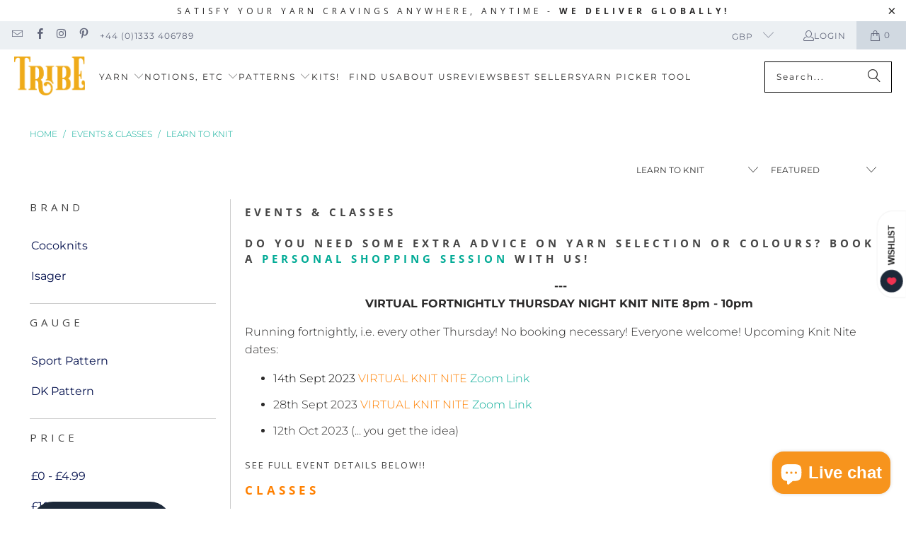

--- FILE ---
content_type: text/html; charset=utf-8
request_url: https://www.tribeyarns.com/collections/events-classes/learn-to-knit
body_size: 56105
content:
<!DOCTYPE html>
<html class="no-js no-touch" lang="en">
  <head>
  <script type="application/vnd.locksmith+json" data-locksmith>{"version":"v238","locked":false,"initialized":true,"scope":"collection","access_granted":true,"access_denied":false,"requires_customer":false,"manual_lock":false,"remote_lock":false,"has_timeout":false,"remote_rendered":null,"hide_resource":false,"hide_links_to_resource":false,"transparent":true,"locks":{"all":[],"opened":[]},"keys":[],"keys_signature":"8e897fe3fa89f8697c9d727f1fb0e2e2bc5d7e4f905e320e6b591badf4606d5d","state":{"template":"collection","theme":182049472895,"product":null,"collection":"events-classes","page":null,"blog":null,"article":null,"app":null},"now":1762028677,"path":"\/collections\/events-classes","locale_root_url":"\/","canonical_url":"https:\/\/www.tribeyarns.com\/collections\/events-classes\/learn-to-knit","customer_id":null,"customer_id_signature":"8e897fe3fa89f8697c9d727f1fb0e2e2bc5d7e4f905e320e6b591badf4606d5d","cart":null}</script><script data-locksmith>!function(){var require=undefined,reqwest=function(){function succeed(e){var t=protocolRe.exec(e.url);return t=t&&t[1]||context.location.protocol,httpsRe.test(t)?twoHundo.test(e.request.status):!!e.request.response}function handleReadyState(e,t,n){return function(){return e._aborted?n(e.request):e._timedOut?n(e.request,"Request is aborted: timeout"):void(e.request&&4==e.request[readyState]&&(e.request.onreadystatechange=noop,succeed(e)?t(e.request):n(e.request)))}}function setHeaders(e,t){var n,s=t.headers||{};s.Accept=s.Accept||defaultHeaders.accept[t.type]||defaultHeaders.accept["*"];var r="undefined"!=typeof FormData&&t.data instanceof FormData;for(n in!t.crossOrigin&&!s[requestedWith]&&(s[requestedWith]=defaultHeaders.requestedWith),!s[contentType]&&!r&&(s[contentType]=t.contentType||defaultHeaders.contentType),s)s.hasOwnProperty(n)&&"setRequestHeader"in e&&e.setRequestHeader(n,s[n])}function setCredentials(e,t){"undefined"!=typeof t.withCredentials&&"undefined"!=typeof e.withCredentials&&(e.withCredentials=!!t.withCredentials)}function generalCallback(e){lastValue=e}function urlappend(e,t){return e+(/[?]/.test(e)?"&":"?")+t}function handleJsonp(e,t,n,s){var r=uniqid++,a=e.jsonpCallback||"callback",o=e.jsonpCallbackName||reqwest.getcallbackPrefix(r),i=new RegExp("((^|[?]|&)"+a+")=([^&]+)"),l=s.match(i),c=doc.createElement("script"),u=0,d=-1!==navigator.userAgent.indexOf("MSIE 10.0");return l?"?"===l[3]?s=s.replace(i,"$1="+o):o=l[3]:s=urlappend(s,a+"="+o),context[o]=generalCallback,c.type="text/javascript",c.src=s,c.async=!0,"undefined"!=typeof c.onreadystatechange&&!d&&(c.htmlFor=c.id="_reqwest_"+r),c.onload=c.onreadystatechange=function(){if(c[readyState]&&"complete"!==c[readyState]&&"loaded"!==c[readyState]||u)return!1;c.onload=c.onreadystatechange=null,c.onclick&&c.onclick(),t(lastValue),lastValue=undefined,head.removeChild(c),u=1},head.appendChild(c),{abort:function(){c.onload=c.onreadystatechange=null,n({},"Request is aborted: timeout",{}),lastValue=undefined,head.removeChild(c),u=1}}}function getRequest(e,t){var n,s=this.o,r=(s.method||"GET").toUpperCase(),a="string"==typeof s?s:s.url,o=!1!==s.processData&&s.data&&"string"!=typeof s.data?reqwest.toQueryString(s.data):s.data||null,i=!1;return("jsonp"==s.type||"GET"==r)&&o&&(a=urlappend(a,o),o=null),"jsonp"==s.type?handleJsonp(s,e,t,a):((n=s.xhr&&s.xhr(s)||xhr(s)).open(r,a,!1!==s.async),setHeaders(n,s),setCredentials(n,s),context[xDomainRequest]&&n instanceof context[xDomainRequest]?(n.onload=e,n.onerror=t,n.onprogress=function(){},i=!0):n.onreadystatechange=handleReadyState(this,e,t),s.before&&s.before(n),i?setTimeout(function(){n.send(o)},200):n.send(o),n)}function Reqwest(e,t){this.o=e,this.fn=t,init.apply(this,arguments)}function setType(e){return null===e?undefined:e.match("json")?"json":e.match("javascript")?"js":e.match("text")?"html":e.match("xml")?"xml":void 0}function init(o,fn){function complete(e){for(o.timeout&&clearTimeout(self.timeout),self.timeout=null;0<self._completeHandlers.length;)self._completeHandlers.shift()(e)}function success(resp){var type=o.type||resp&&setType(resp.getResponseHeader("Content-Type"));resp="jsonp"!==type?self.request:resp;var filteredResponse=globalSetupOptions.dataFilter(resp.responseText,type),r=filteredResponse;try{resp.responseText=r}catch(e){}if(r)switch(type){case"json":try{resp=context.JSON?context.JSON.parse(r):eval("("+r+")")}catch(err){return error(resp,"Could not parse JSON in response",err)}break;case"js":resp=eval(r);break;case"html":resp=r;break;case"xml":resp=resp.responseXML&&resp.responseXML.parseError&&resp.responseXML.parseError.errorCode&&resp.responseXML.parseError.reason?null:resp.responseXML}for(self._responseArgs.resp=resp,self._fulfilled=!0,fn(resp),self._successHandler(resp);0<self._fulfillmentHandlers.length;)resp=self._fulfillmentHandlers.shift()(resp);complete(resp)}function timedOut(){self._timedOut=!0,self.request.abort()}function error(e,t,n){for(e=self.request,self._responseArgs.resp=e,self._responseArgs.msg=t,self._responseArgs.t=n,self._erred=!0;0<self._errorHandlers.length;)self._errorHandlers.shift()(e,t,n);complete(e)}this.url="string"==typeof o?o:o.url,this.timeout=null,this._fulfilled=!1,this._successHandler=function(){},this._fulfillmentHandlers=[],this._errorHandlers=[],this._completeHandlers=[],this._erred=!1,this._responseArgs={};var self=this;fn=fn||function(){},o.timeout&&(this.timeout=setTimeout(function(){timedOut()},o.timeout)),o.success&&(this._successHandler=function(){o.success.apply(o,arguments)}),o.error&&this._errorHandlers.push(function(){o.error.apply(o,arguments)}),o.complete&&this._completeHandlers.push(function(){o.complete.apply(o,arguments)}),this.request=getRequest.call(this,success,error)}function reqwest(e,t){return new Reqwest(e,t)}function normalize(e){return e?e.replace(/\r?\n/g,"\r\n"):""}function serial(e,t){var n,s,r,a,o=e.name,i=e.tagName.toLowerCase(),l=function(e){e&&!e.disabled&&t(o,normalize(e.attributes.value&&e.attributes.value.specified?e.value:e.text))};if(!e.disabled&&o)switch(i){case"input":/reset|button|image|file/i.test(e.type)||(n=/checkbox/i.test(e.type),s=/radio/i.test(e.type),r=e.value,(!n&&!s||e.checked)&&t(o,normalize(n&&""===r?"on":r)));break;case"textarea":t(o,normalize(e.value));break;case"select":if("select-one"===e.type.toLowerCase())l(0<=e.selectedIndex?e.options[e.selectedIndex]:null);else for(a=0;e.length&&a<e.length;a++)e.options[a].selected&&l(e.options[a])}}function eachFormElement(){var e,t,a=this,n=function(e,t){var n,s,r;for(n=0;n<t.length;n++)for(r=e[byTag](t[n]),s=0;s<r.length;s++)serial(r[s],a)};for(t=0;t<arguments.length;t++)e=arguments[t],/input|select|textarea/i.test(e.tagName)&&serial(e,a),n(e,["input","select","textarea"])}function serializeQueryString(){return reqwest.toQueryString(reqwest.serializeArray.apply(null,arguments))}function serializeHash(){var n={};return eachFormElement.apply(function(e,t){e in n?(n[e]&&!isArray(n[e])&&(n[e]=[n[e]]),n[e].push(t)):n[e]=t},arguments),n}function buildParams(e,t,n,s){var r,a,o,i=/\[\]$/;if(isArray(t))for(a=0;t&&a<t.length;a++)o=t[a],n||i.test(e)?s(e,o):buildParams(e+"["+("object"==typeof o?a:"")+"]",o,n,s);else if(t&&"[object Object]"===t.toString())for(r in t)buildParams(e+"["+r+"]",t[r],n,s);else s(e,t)}var context=this,XHR2;if("window"in context)var doc=document,byTag="getElementsByTagName",head=doc[byTag]("head")[0];else try{XHR2=require("xhr2")}catch(ex){throw new Error("Peer dependency `xhr2` required! Please npm install xhr2")}var httpsRe=/^http/,protocolRe=/(^\w+):\/\//,twoHundo=/^(20\d|1223)$/,readyState="readyState",contentType="Content-Type",requestedWith="X-Requested-With",uniqid=0,callbackPrefix="reqwest_"+ +new Date,lastValue,xmlHttpRequest="XMLHttpRequest",xDomainRequest="XDomainRequest",noop=function(){},isArray="function"==typeof Array.isArray?Array.isArray:function(e){return e instanceof Array},defaultHeaders={contentType:"application/x-www-form-urlencoded",requestedWith:xmlHttpRequest,accept:{"*":"text/javascript, text/html, application/xml, text/xml, */*",xml:"application/xml, text/xml",html:"text/html",text:"text/plain",json:"application/json, text/javascript",js:"application/javascript, text/javascript"}},xhr=function(e){if(!0!==e.crossOrigin)return context[xmlHttpRequest]?new XMLHttpRequest:XHR2?new XHR2:new ActiveXObject("Microsoft.XMLHTTP");var t=context[xmlHttpRequest]?new XMLHttpRequest:null;if(t&&"withCredentials"in t)return t;if(context[xDomainRequest])return new XDomainRequest;throw new Error("Browser does not support cross-origin requests")},globalSetupOptions={dataFilter:function(e){return e}};return Reqwest.prototype={abort:function(){this._aborted=!0,this.request.abort()},retry:function(){init.call(this,this.o,this.fn)},then:function(e,t){return e=e||function(){},t=t||function(){},this._fulfilled?this._responseArgs.resp=e(this._responseArgs.resp):this._erred?t(this._responseArgs.resp,this._responseArgs.msg,this._responseArgs.t):(this._fulfillmentHandlers.push(e),this._errorHandlers.push(t)),this},always:function(e){return this._fulfilled||this._erred?e(this._responseArgs.resp):this._completeHandlers.push(e),this},fail:function(e){return this._erred?e(this._responseArgs.resp,this._responseArgs.msg,this._responseArgs.t):this._errorHandlers.push(e),this},"catch":function(e){return this.fail(e)}},reqwest.serializeArray=function(){var n=[];return eachFormElement.apply(function(e,t){n.push({name:e,value:t})},arguments),n},reqwest.serialize=function(){if(0===arguments.length)return"";var e,t=Array.prototype.slice.call(arguments,0);return(e=t.pop())&&e.nodeType&&t.push(e)&&(e=null),e&&(e=e.type),("map"==e?serializeHash:"array"==e?reqwest.serializeArray:serializeQueryString).apply(null,t)},reqwest.toQueryString=function(e,t){var n,s,r=t||!1,a=[],o=encodeURIComponent,i=function(e,t){t="function"==typeof t?t():null==t?"":t,a[a.length]=o(e)+"="+o(t)};if(isArray(e))for(s=0;e&&s<e.length;s++)i(e[s].name,e[s].value);else for(n in e)e.hasOwnProperty(n)&&buildParams(n,e[n],r,i);return a.join("&").replace(/%20/g,"+")},reqwest.getcallbackPrefix=function(){return callbackPrefix},reqwest.compat=function(e,t){return e&&(e.type&&(e.method=e.type)&&delete e.type,e.dataType&&(e.type=e.dataType),e.jsonpCallback&&(e.jsonpCallbackName=e.jsonpCallback)&&delete e.jsonpCallback,e.jsonp&&(e.jsonpCallback=e.jsonp)),new Reqwest(e,t)},reqwest.ajaxSetup=function(e){for(var t in e=e||{})globalSetupOptions[t]=e[t]},reqwest}();
/*!
  * Reqwest! A general purpose XHR connection manager
  * license MIT (c) Dustin Diaz 2015
  * https://github.com/ded/reqwest
  */!function(){var o=window.Locksmith={},e=document.querySelector('script[type="application/vnd.locksmith+json"]'),n=e&&e.innerHTML;if(o.state={},o.util={},o.loading=!1,n)try{o.state=JSON.parse(n)}catch(u){}if(document.addEventListener&&document.querySelector){var s,r,a,t=[76,79,67,75,83,77,73,84,72,49,49],i=function(){r=t.slice(0)},l="style",c=function(e){e&&27!==e.keyCode&&"click"!==e.type||(document.removeEventListener("keydown",c),document.removeEventListener("click",c),s&&document.body.removeChild(s),s=null)};i(),document.addEventListener("keyup",function(e){if(e.keyCode===r[0]){if(clearTimeout(a),r.shift(),0<r.length)return void(a=setTimeout(i,1e3));i(),c(),(s=document.createElement("div"))[l].width="50%",s[l].maxWidth="1000px",s[l].height="85%",s[l].border="1px rgba(0, 0, 0, 0.2) solid",s[l].background="rgba(255, 255, 255, 0.99)",s[l].borderRadius="4px",s[l].position="fixed",s[l].top="50%",s[l].left="50%",s[l].transform="translateY(-50%) translateX(-50%)",s[l].boxShadow="0 2px 5px rgba(0, 0, 0, 0.3), 0 0 100vh 100vw rgba(0, 0, 0, 0.5)",s[l].zIndex="2147483645";var t=document.createElement("textarea");t.value=JSON.stringify(JSON.parse(n),null,2),t[l].border="none",t[l].display="block",t[l].boxSizing="border-box",t[l].width="100%",t[l].height="100%",t[l].background="transparent",t[l].padding="22px",t[l].fontFamily="monospace",t[l].fontSize="14px",t[l].color="#333",t[l].resize="none",t[l].outline="none",t.readOnly=!0,s.appendChild(t),document.body.appendChild(s),t.addEventListener("click",function(e){e.stopImmediatePropagation()}),t.select(),document.addEventListener("keydown",c),document.addEventListener("click",c)}})}o.isEmbedded=-1!==window.location.search.indexOf("_ab=0&_fd=0&_sc=1"),o.path=o.state.path||window.location.pathname,o.basePath=o.state.locale_root_url.concat("/apps/locksmith").replace(/^\/\//,"/"),o.reloading=!1,o.util.console=window.console||{log:function(){},error:function(){}},o.util.makeUrl=function(e,t){var n,s=o.basePath+e,r=[],a=o.cache();for(n in a)r.push(n+"="+encodeURIComponent(a[n]));for(n in t)r.push(n+"="+encodeURIComponent(t[n]));return o.state.customer_id&&(r.push("customer_id="+encodeURIComponent(o.state.customer_id)),r.push("customer_id_signature="+encodeURIComponent(o.state.customer_id_signature))),s+=(-1===s.indexOf("?")?"?":"&")+r.join("&")},o._initializeCallbacks=[],o.on=function(e,t){if("initialize"!==e)throw'Locksmith.on() currently only supports the "initialize" event';o._initializeCallbacks.push(t)},o.initializeSession=function(e){if(!o.isEmbedded){var t=!1,n=!0,s=!0;(e=e||{}).silent&&(s=n=!(t=!0)),o.ping({silent:t,spinner:n,reload:s,callback:function(){o._initializeCallbacks.forEach(function(e){e()})}})}},o.cache=function(e){var t={};try{var n=function r(e){return(document.cookie.match("(^|; )"+e+"=([^;]*)")||0)[2]};t=JSON.parse(decodeURIComponent(n("locksmith-params")||"{}"))}catch(u){}if(e){for(var s in e)t[s]=e[s];document.cookie="locksmith-params=; expires=Thu, 01 Jan 1970 00:00:00 GMT; path=/",document.cookie="locksmith-params="+encodeURIComponent(JSON.stringify(t))+"; path=/"}return t},o.cache.cart=o.state.cart,o.cache.cartLastSaved=null,o.params=o.cache(),o.util.reload=function(){o.reloading=!0;try{window.location.href=window.location.href.replace(/#.*/,"")}catch(u){o.util.console.error("Preferred reload method failed",u),window.location.reload()}},o.cache.saveCart=function(e){if(!o.cache.cart||o.cache.cart===o.cache.cartLastSaved)return e?e():null;var t=o.cache.cartLastSaved;o.cache.cartLastSaved=o.cache.cart,reqwest({url:"/cart/update.json",method:"post",type:"json",data:{attributes:{locksmith:o.cache.cart}},complete:e,error:function(e){if(o.cache.cartLastSaved=t,!o.reloading)throw e}})},o.util.spinnerHTML='<style>body{background:#FFF}@keyframes spin{from{transform:rotate(0deg)}to{transform:rotate(360deg)}}#loading{display:flex;width:100%;height:50vh;color:#777;align-items:center;justify-content:center}#loading .spinner{display:block;animation:spin 600ms linear infinite;position:relative;width:50px;height:50px}#loading .spinner-ring{stroke:currentColor;stroke-dasharray:100%;stroke-width:2px;stroke-linecap:round;fill:none}</style><div id="loading"><div class="spinner"><svg width="100%" height="100%"><svg preserveAspectRatio="xMinYMin"><circle class="spinner-ring" cx="50%" cy="50%" r="45%"></circle></svg></svg></div></div>',o.util.clobberBody=function(e){document.body.innerHTML=e},o.util.clobberDocument=function(e){e.responseText&&(e=e.responseText),document.documentElement&&document.removeChild(document.documentElement);var t=document.open("text/html","replace");t.writeln(e),t.close(),setTimeout(function(){var e=t.querySelector("[autofocus]");e&&e.focus()},100)},o.util.serializeForm=function(e){if(e&&"FORM"===e.nodeName){var t,n,s={};for(t=e.elements.length-1;0<=t;t-=1)if(""!==e.elements[t].name)switch(e.elements[t].nodeName){case"INPUT":switch(e.elements[t].type){default:case"text":case"hidden":case"password":case"button":case"reset":case"submit":s[e.elements[t].name]=e.elements[t].value;break;case"checkbox":case"radio":e.elements[t].checked&&(s[e.elements[t].name]=e.elements[t].value);break;case"file":}break;case"TEXTAREA":s[e.elements[t].name]=e.elements[t].value;break;case"SELECT":switch(e.elements[t].type){case"select-one":s[e.elements[t].name]=e.elements[t].value;break;case"select-multiple":for(n=e.elements[t].options.length-1;0<=n;n-=1)e.elements[t].options[n].selected&&(s[e.elements[t].name]=e.elements[t].options[n].value)}break;case"BUTTON":switch(e.elements[t].type){case"reset":case"submit":case"button":s[e.elements[t].name]=e.elements[t].value}}return s}},o.util.on=function(e,a,o,t){t=t||document;var i="locksmith-"+e+a,n=function(e){var t=e.target,n=e.target.parentElement,s=t.className.baseVal||t.className||"",r=n.className.baseVal||n.className||"";("string"==typeof s&&-1!==s.split(/\s+/).indexOf(a)||"string"==typeof r&&-1!==r.split(/\s+/).indexOf(a))&&!e[i]&&(e[i]=!0,o(e))};t.attachEvent?t.attachEvent(e,n):t.addEventListener(e,n,!1)},o.util.enableActions=function(e){o.util.on("click","locksmith-action",function(e){e.preventDefault();var t=e.target;t.dataset.confirmWith&&!confirm(t.dataset.confirmWith)||(t.disabled=!0,t.innerText=t.dataset.disableWith,o.post("/action",t.dataset.locksmithParams,{spinner:!1,type:"text",success:function(e){(e=JSON.parse(e.responseText)).message&&alert(e.message),o.util.reload()}}))},e)},o.util.inject=function(e,t){var n=["data","locksmith","append"];if(-1!==t.indexOf(n.join("-"))){var s=document.createElement("div");s.innerHTML=t,e.appendChild(s)}else e.innerHTML=t;var r,a,o=e.querySelectorAll("script");for(a=0;a<o.length;++a){r=o[a];var i=document.createElement("script");if(r.type&&(i.type=r.type),r.src)i.src=r.src;else{var l=document.createTextNode(r.innerHTML);i.appendChild(l)}e.appendChild(i)}var c=e.querySelector("[autofocus]");c&&c.focus()},o.post=function(e,t,n){!1!==(n=n||{}).spinner&&o.util.clobberBody(o.util.spinnerHTML);var s={};n.container===document?(s.layout=1,n.success=function(e){document.getElementById(n.container);o.util.clobberDocument(e)}):n.container&&(s.layout=0,n.success=function(e){var t=document.getElementById(n.container);o.util.inject(t,e),t.id===t.firstChild.id&&t.parentElement.replaceChild(t.firstChild,t)}),n.form_type&&(t.form_type=n.form_type),n.include_layout_classes!==undefined&&(t.include_layout_classes=n.include_layout_classes),n.lock_id!==undefined&&(t.lock_id=n.lock_id),o.loading=!0;var r=o.util.makeUrl(e,s);reqwest({url:r,method:"post",type:n.type||"html",data:t,complete:function(){o.loading=!1},error:function(e){if(!o.reloading)if("dashboard.weglot.com"!==window.location.host){if(!n.silent)throw alert("Something went wrong! Please refresh and try again."),e;console.error(e)}else console.error(e)},success:n.success||o.util.clobberDocument})},o.postResource=function(e,t){e.path=o.path,e.search=window.location.search,e.state=o.state,e.passcode&&(e.passcode=e.passcode.trim()),e.email&&(e.email=e.email.trim()),e.state.cart=o.cache.cart,e.locksmith_json=o.jsonTag,e.locksmith_json_signature=o.jsonTagSignature,o.post("/resource",e,t)},o.ping=function(e){if(!o.isEmbedded){e=e||{};var t=function(){e.reload?o.util.reload():"function"==typeof e.callback&&e.callback()};o.post("/ping",{path:o.path,search:window.location.search,state:o.state},{spinner:!!e.spinner,silent:"undefined"==typeof e.silent||e.silent,type:"text",success:function(e){(e=JSON.parse(e.responseText)).messages&&0<e.messages.length&&o.showMessages(e.messages),e.cart&&o.cache.cart!==e.cart?(o.cache.cart=e.cart,o.cache.saveCart(function(){t(),e.cart&&e.cart.match(/^.+:/)&&o.util.reload()})):t()}})}},o.timeoutMonitor=function(){var e=o.cache.cart;o.ping({callback:function(){e!==o.cache.cart||setTimeout(function(){o.timeoutMonitor()},6e4)}})},o.showMessages=function(e){var t=document.createElement("div");t.style.position="fixed",t.style.left=0,t.style.right=0,t.style.bottom="-50px",t.style.opacity=0,t.style.background="#191919",t.style.color="#ddd",t.style.transition="bottom 0.2s, opacity 0.2s",t.style.zIndex=999999,t.innerHTML="        <style>          .locksmith-ab .locksmith-b { display: none; }          .locksmith-ab.toggled .locksmith-b { display: flex; }          .locksmith-ab.toggled .locksmith-a { display: none; }          .locksmith-flex { display: flex; flex-wrap: wrap; justify-content: space-between; align-items: center; padding: 10px 20px; }          .locksmith-message + .locksmith-message { border-top: 1px #555 solid; }          .locksmith-message a { color: inherit; font-weight: bold; }          .locksmith-message a:hover { color: inherit; opacity: 0.8; }          a.locksmith-ab-toggle { font-weight: inherit; text-decoration: underline; }          .locksmith-text { flex-grow: 1; }          .locksmith-cta { flex-grow: 0; text-align: right; }          .locksmith-cta button { transform: scale(0.8); transform-origin: left; }          .locksmith-cta > * { display: block; }          .locksmith-cta > * + * { margin-top: 10px; }          .locksmith-message a.locksmith-close { flex-grow: 0; text-decoration: none; margin-left: 15px; font-size: 30px; font-family: monospace; display: block; padding: 2px 10px; }                    @media screen and (max-width: 600px) {            .locksmith-wide-only { display: none !important; }            .locksmith-flex { padding: 0 15px; }            .locksmith-flex > * { margin-top: 5px; margin-bottom: 5px; }            .locksmith-cta { text-align: left; }          }                    @media screen and (min-width: 601px) {            .locksmith-narrow-only { display: none !important; }          }        </style>      "+e.map(function(e){return'<div class="locksmith-message">'+e+"</div>"}).join(""),document.body.appendChild(t),document.body.style.position="relative",document.body.parentElement.style.paddingBottom=t.offsetHeight+"px",setTimeout(function(){t.style.bottom=0,t.style.opacity=1},50),o.util.on("click","locksmith-ab-toggle",function(e){e.preventDefault();for(var t=e.target.parentElement;-1===t.className.split(" ").indexOf("locksmith-ab");)t=t.parentElement;-1!==t.className.split(" ").indexOf("toggled")?t.className=t.className.replace("toggled",""):t.className=t.className+" toggled"}),o.util.enableActions(t)}}()}();</script>
      <script data-locksmith>Locksmith.cache.cart=null</script>

  <script data-locksmith>Locksmith.jsonTag="{\"version\":\"v238\",\"locked\":false,\"initialized\":true,\"scope\":\"collection\",\"access_granted\":true,\"access_denied\":false,\"requires_customer\":false,\"manual_lock\":false,\"remote_lock\":false,\"has_timeout\":false,\"remote_rendered\":null,\"hide_resource\":false,\"hide_links_to_resource\":false,\"transparent\":true,\"locks\":{\"all\":[],\"opened\":[]},\"keys\":[],\"keys_signature\":\"8e897fe3fa89f8697c9d727f1fb0e2e2bc5d7e4f905e320e6b591badf4606d5d\",\"state\":{\"template\":\"collection\",\"theme\":182049472895,\"product\":null,\"collection\":\"events-classes\",\"page\":null,\"blog\":null,\"article\":null,\"app\":null},\"now\":1762028677,\"path\":\"\\\/collections\\\/events-classes\",\"locale_root_url\":\"\\\/\",\"canonical_url\":\"https:\\\/\\\/www.tribeyarns.com\\\/collections\\\/events-classes\\\/learn-to-knit\",\"customer_id\":null,\"customer_id_signature\":\"8e897fe3fa89f8697c9d727f1fb0e2e2bc5d7e4f905e320e6b591badf4606d5d\",\"cart\":null}";Locksmith.jsonTagSignature="99316f4b84143a064cb67d1f65c509ad7ef8fed7f72581d51737760297ac05c1"</script>
  <!-- Start cookieyes banner --> <script id="cookieyes" type="text/javascript" src="https://cdn-cookieyes.com/common/shopify.js"></script> <script id="cookieyes" type="text/javascript" src="https://cdn-cookieyes.com/client_data/c378437be01156201c54e233/script.js"></script> <!-- End cookieyes banner -->
 
<script>
    window.Store = window.Store || {};
    window.Store.id = 529694785;
  </script>
    <meta charset="utf-8">
    <meta http-equiv="cleartype" content="on">
    <meta name="robots" content="index,follow">

    <!-- Mobile Specific Metas -->
    <meta name="HandheldFriendly" content="True">
    <meta name="MobileOptimized" content="320">
    <meta name="viewport" content="width=device-width,initial-scale=1">
    <meta name="theme-color" content="#ffffff">

    
    <title>
      Classes/Events/Workshops for Knitting, Crochet &amp; Weaving | Tribe Yarns Tagged "Learn to Knit" - tribeyarns
    </title>

    
<meta name="description" content="Try Our Classes &amp; Workshops | Learn to Knit, Crochet, Brioche, Steeking, Drop Spindle Fun, Weaving, Sachiko &amp; Many More Private &amp; Group Sessions Tagged &quot;Learn to Knit&quot;."/>


    <link rel="preconnect" href="https://fonts.shopifycdn.com" />
    <link rel="preconnect" href="https://cdn.shopify.com" />
    <link rel="preconnect" href="https://cdn.shopifycloud.com" />

    <link rel="dns-prefetch" href="https://v.shopify.com" />
    <link rel="dns-prefetch" href="https://www.youtube.com" />
    <link rel="dns-prefetch" href="https://vimeo.com" />

    <link href="//www.tribeyarns.com/cdn/shop/t/42/assets/jquery.min.js?v=147293088974801289311752063567" as="script" rel="preload">

    <!-- Stylesheet for Fancybox library -->
    <link rel="stylesheet" href="//www.tribeyarns.com/cdn/shop/t/42/assets/fancybox.css?v=19278034316635137701752063567" type="text/css" media="all" defer>

    <!-- Stylesheets for Turbo -->
    <link href="//www.tribeyarns.com/cdn/shop/t/42/assets/styles.css?v=135660734404488004001753103539" rel="stylesheet" type="text/css" media="all" />

    <!-- Icons -->
    
      <link rel="shortcut icon" type="image/x-icon" href="//www.tribeyarns.com/cdn/shop/files/favicon-new_180x180.png?v=1613762820">
      <link rel="apple-touch-icon" href="//www.tribeyarns.com/cdn/shop/files/favicon-new_180x180.png?v=1613762820"/>
      <link rel="apple-touch-icon" sizes="57x57" href="//www.tribeyarns.com/cdn/shop/files/favicon-new_57x57.png?v=1613762820"/>
      <link rel="apple-touch-icon" sizes="60x60" href="//www.tribeyarns.com/cdn/shop/files/favicon-new_60x60.png?v=1613762820"/>
      <link rel="apple-touch-icon" sizes="72x72" href="//www.tribeyarns.com/cdn/shop/files/favicon-new_72x72.png?v=1613762820"/>
      <link rel="apple-touch-icon" sizes="76x76" href="//www.tribeyarns.com/cdn/shop/files/favicon-new_76x76.png?v=1613762820"/>
      <link rel="apple-touch-icon" sizes="114x114" href="//www.tribeyarns.com/cdn/shop/files/favicon-new_114x114.png?v=1613762820"/>
      <link rel="apple-touch-icon" sizes="180x180" href="//www.tribeyarns.com/cdn/shop/files/favicon-new_180x180.png?v=1613762820"/>
      <link rel="apple-touch-icon" sizes="228x228" href="//www.tribeyarns.com/cdn/shop/files/favicon-new_228x228.png?v=1613762820"/>
    
    <link rel="canonical" href="https://www.tribeyarns.com/collections/events-classes/learn-to-knit"/>

    

    
      <script type="text/javascript" src="/services/javascripts/currencies.js" data-no-instant></script>
    

    
      <script src="//www.tribeyarns.com/cdn/shop/t/42/assets/currencies.js?v=1648699478663843391752063567" defer></script>
    

    
    <script>
      window.PXUTheme = window.PXUTheme || {};
      window.PXUTheme.version = '9.5.1';
      window.PXUTheme.name = 'Turbo';
    </script>
    


    
<template id="price-ui"><span class="price " data-price></span><span class="compare-at-price" data-compare-at-price></span><span class="unit-pricing" data-unit-pricing></span></template>
    <template id="price-ui-badge"><div class="price-ui-badge__sticker price-ui-badge__sticker--">
    <span class="price-ui-badge__sticker-text" data-badge></span>
  </div></template>
    
    <template id="price-ui__price"><span class="money" data-price></span></template>
    <template id="price-ui__price-range"><span class="price-min" data-price-min><span class="money" data-price></span></span> - <span class="price-max" data-price-max><span class="money" data-price></span></span></template>
    <template id="price-ui__unit-pricing"><span class="unit-quantity" data-unit-quantity></span> | <span class="unit-price" data-unit-price><span class="money" data-price></span></span> / <span class="unit-measurement" data-unit-measurement></span></template>
    <template id="price-ui-badge__percent-savings-range">Save up to <span data-price-percent></span>%</template>
    <template id="price-ui-badge__percent-savings">Save <span data-price-percent></span>%</template>
    <template id="price-ui-badge__price-savings-range">Save up to <span class="money" data-price></span></template>
    <template id="price-ui-badge__price-savings">Save <span class="money" data-price></span></template>
    <template id="price-ui-badge__on-sale">Sale</template>
    <template id="price-ui-badge__sold-out">Sold out</template>
    <template id="price-ui-badge__in-stock">In stock</template>
    


    <script>
      
window.PXUTheme = window.PXUTheme || {};


window.PXUTheme.theme_settings = {};
window.PXUTheme.currency = {};
window.PXUTheme.routes = window.PXUTheme.routes || {};


window.PXUTheme.theme_settings.display_tos_checkbox = false;
window.PXUTheme.theme_settings.go_to_checkout = true;
window.PXUTheme.theme_settings.cart_action = "ajax";
window.PXUTheme.theme_settings.cart_shipping_calculator = true;


window.PXUTheme.theme_settings.collection_swatches = true;
window.PXUTheme.theme_settings.collection_secondary_image = true;


window.PXUTheme.currency.show_multiple_currencies = true;
window.PXUTheme.currency.shop_currency = "GBP";
window.PXUTheme.currency.default_currency = "GBP";
window.PXUTheme.currency.display_format = "money_with_currency_format";
window.PXUTheme.currency.money_format = "£{{amount}} GBP";
window.PXUTheme.currency.money_format_no_currency = "£{{amount}}";
window.PXUTheme.currency.money_format_currency = "£{{amount}} GBP";
window.PXUTheme.currency.native_multi_currency = true;
window.PXUTheme.currency.iso_code = "GBP";
window.PXUTheme.currency.symbol = "£";


window.PXUTheme.theme_settings.display_inventory_left = true;
window.PXUTheme.theme_settings.inventory_threshold = 30;
window.PXUTheme.theme_settings.limit_quantity = false;


window.PXUTheme.theme_settings.menu_position = null;


window.PXUTheme.theme_settings.newsletter_popup = true;
window.PXUTheme.theme_settings.newsletter_popup_days = "7";
window.PXUTheme.theme_settings.newsletter_popup_mobile = true;
window.PXUTheme.theme_settings.newsletter_popup_seconds = 10;


window.PXUTheme.theme_settings.pagination_type = "infinite_scroll";


window.PXUTheme.theme_settings.enable_shopify_collection_badges = false;
window.PXUTheme.theme_settings.quick_shop_thumbnail_position = null;
window.PXUTheme.theme_settings.product_form_style = "radio";
window.PXUTheme.theme_settings.sale_banner_enabled = true;
window.PXUTheme.theme_settings.display_savings = true;
window.PXUTheme.theme_settings.display_sold_out_price = true;
window.PXUTheme.theme_settings.free_text = "Free! (see conditions)";
window.PXUTheme.theme_settings.video_looping = null;
window.PXUTheme.theme_settings.quick_shop_style = "popup";
window.PXUTheme.theme_settings.hover_enabled = false;


window.PXUTheme.routes.cart_url = "/cart";
window.PXUTheme.routes.cart_update_url = "/cart/update";
window.PXUTheme.routes.root_url = "/";
window.PXUTheme.routes.search_url = "/search";
window.PXUTheme.routes.all_products_collection_url = "/collections/all";
window.PXUTheme.routes.product_recommendations_url = "/recommendations/products";
window.PXUTheme.routes.predictive_search_url = "/search/suggest";


window.PXUTheme.theme_settings.image_loading_style = "blur-up";


window.PXUTheme.theme_settings.enable_autocomplete = true;


window.PXUTheme.theme_settings.page_dots_enabled = true;
window.PXUTheme.theme_settings.slideshow_arrow_size = "bold";


window.PXUTheme.theme_settings.quick_shop_enabled = false;


window.PXUTheme.theme_settings.enable_back_to_top_button = false;


window.PXUTheme.translation = {};


window.PXUTheme.translation.agree_to_terms_warning = "You must agree with the terms and conditions to checkout.";
window.PXUTheme.translation.one_item_left = "item left";
window.PXUTheme.translation.items_left_text = "items left";
window.PXUTheme.translation.cart_savings_text = "Total Savings";
window.PXUTheme.translation.cart_discount_text = "Discount";
window.PXUTheme.translation.cart_subtotal_text = "Subtotal";
window.PXUTheme.translation.cart_remove_text = "Remove";
window.PXUTheme.translation.cart_free_text = "Free";


window.PXUTheme.translation.newsletter_success_text = "Thank you for joining our mailing list!";


window.PXUTheme.translation.notify_email = "Enter your email address...";
window.PXUTheme.translation.notify_email_value = "Translation missing: en.contact.fields.email";
window.PXUTheme.translation.notify_email_send = "Send";
window.PXUTheme.translation.notify_message_first = "Please notify me when ";
window.PXUTheme.translation.notify_message_last = " becomes available - ";
window.PXUTheme.translation.notify_success_text = "Thanks! We will notify you when this product becomes available!";


window.PXUTheme.translation.add_to_cart = "Add to Cart";
window.PXUTheme.translation.coming_soon_text = "Coming Soon";
window.PXUTheme.translation.sold_out_text = "Sold Out";
window.PXUTheme.translation.sale_text = "Sale";
window.PXUTheme.translation.savings_text = "You Save";
window.PXUTheme.translation.percent_off_text = "% off";
window.PXUTheme.translation.from_text = "from";
window.PXUTheme.translation.new_text = "New";
window.PXUTheme.translation.pre_order_text = "Pre-Order";
window.PXUTheme.translation.unavailable_text = "Unavailable";


window.PXUTheme.translation.all_results = "View all results";
window.PXUTheme.translation.no_results = "Sorry, no results!";


window.PXUTheme.media_queries = {};
window.PXUTheme.media_queries.small = window.matchMedia( "(max-width: 480px)" );
window.PXUTheme.media_queries.medium = window.matchMedia( "(max-width: 798px)" );
window.PXUTheme.media_queries.large = window.matchMedia( "(min-width: 799px)" );
window.PXUTheme.media_queries.larger = window.matchMedia( "(min-width: 960px)" );
window.PXUTheme.media_queries.xlarge = window.matchMedia( "(min-width: 1200px)" );
window.PXUTheme.media_queries.ie10 = window.matchMedia( "all and (-ms-high-contrast: none), (-ms-high-contrast: active)" );
window.PXUTheme.media_queries.tablet = window.matchMedia( "only screen and (min-width: 799px) and (max-width: 1024px)" );
window.PXUTheme.media_queries.mobile_and_tablet = window.matchMedia( "(max-width: 1024px)" );

    </script>

    

    

    <script>
      
    </script>

    <script>window.performance && window.performance.mark && window.performance.mark('shopify.content_for_header.start');</script><meta id="shopify-digital-wallet" name="shopify-digital-wallet" content="/529694785/digital_wallets/dialog">
<meta name="shopify-checkout-api-token" content="fa77c13ad5a61884b21bfde88671ba5c">
<meta id="in-context-paypal-metadata" data-shop-id="529694785" data-venmo-supported="false" data-environment="production" data-locale="en_US" data-paypal-v4="true" data-currency="GBP">
<link rel="alternate" type="application/atom+xml" title="Feed" href="/collections/events-classes/learn-to-knit.atom" />
<link rel="alternate" type="application/json+oembed" href="https://www.tribeyarns.com/collections/events-classes/learn-to-knit.oembed">
<script async="async" src="/checkouts/internal/preloads.js?locale=en-GB"></script>
<link rel="preconnect" href="https://shop.app" crossorigin="anonymous">
<script async="async" src="https://shop.app/checkouts/internal/preloads.js?locale=en-GB&shop_id=529694785" crossorigin="anonymous"></script>
<script id="apple-pay-shop-capabilities" type="application/json">{"shopId":529694785,"countryCode":"GB","currencyCode":"GBP","merchantCapabilities":["supports3DS"],"merchantId":"gid:\/\/shopify\/Shop\/529694785","merchantName":"tribeyarns","requiredBillingContactFields":["postalAddress","email","phone"],"requiredShippingContactFields":["postalAddress","email","phone"],"shippingType":"shipping","supportedNetworks":["visa","maestro","masterCard","amex","discover","elo"],"total":{"type":"pending","label":"tribeyarns","amount":"1.00"},"shopifyPaymentsEnabled":true,"supportsSubscriptions":true}</script>
<script id="shopify-features" type="application/json">{"accessToken":"fa77c13ad5a61884b21bfde88671ba5c","betas":["rich-media-storefront-analytics"],"domain":"www.tribeyarns.com","predictiveSearch":true,"shopId":529694785,"locale":"en"}</script>
<script>var Shopify = Shopify || {};
Shopify.shop = "tribeyarns.myshopify.com";
Shopify.locale = "en";
Shopify.currency = {"active":"GBP","rate":"1.0"};
Shopify.country = "GB";
Shopify.theme = {"name":"shop-tribeyarns-2","id":182049472895,"schema_name":"Turbo","schema_version":"9.5.1","theme_store_id":null,"role":"main"};
Shopify.theme.handle = "null";
Shopify.theme.style = {"id":null,"handle":null};
Shopify.cdnHost = "www.tribeyarns.com/cdn";
Shopify.routes = Shopify.routes || {};
Shopify.routes.root = "/";</script>
<script type="module">!function(o){(o.Shopify=o.Shopify||{}).modules=!0}(window);</script>
<script>!function(o){function n(){var o=[];function n(){o.push(Array.prototype.slice.apply(arguments))}return n.q=o,n}var t=o.Shopify=o.Shopify||{};t.loadFeatures=n(),t.autoloadFeatures=n()}(window);</script>
<script>
  window.ShopifyPay = window.ShopifyPay || {};
  window.ShopifyPay.apiHost = "shop.app\/pay";
  window.ShopifyPay.redirectState = null;
</script>
<script id="shop-js-analytics" type="application/json">{"pageType":"collection"}</script>
<script defer="defer" async type="module" src="//www.tribeyarns.com/cdn/shopifycloud/shop-js/modules/v2/client.init-shop-cart-sync_Bc8-qrdt.en.esm.js"></script>
<script defer="defer" async type="module" src="//www.tribeyarns.com/cdn/shopifycloud/shop-js/modules/v2/chunk.common_CmNk3qlo.esm.js"></script>
<script type="module">
  await import("//www.tribeyarns.com/cdn/shopifycloud/shop-js/modules/v2/client.init-shop-cart-sync_Bc8-qrdt.en.esm.js");
await import("//www.tribeyarns.com/cdn/shopifycloud/shop-js/modules/v2/chunk.common_CmNk3qlo.esm.js");

  window.Shopify.SignInWithShop?.initShopCartSync?.({"fedCMEnabled":true,"windoidEnabled":true});

</script>
<script>
  window.Shopify = window.Shopify || {};
  if (!window.Shopify.featureAssets) window.Shopify.featureAssets = {};
  window.Shopify.featureAssets['shop-js'] = {"shop-cart-sync":["modules/v2/client.shop-cart-sync_DOpY4EW0.en.esm.js","modules/v2/chunk.common_CmNk3qlo.esm.js"],"shop-button":["modules/v2/client.shop-button_CI-s0xGZ.en.esm.js","modules/v2/chunk.common_CmNk3qlo.esm.js"],"init-fed-cm":["modules/v2/client.init-fed-cm_D2vsy40D.en.esm.js","modules/v2/chunk.common_CmNk3qlo.esm.js"],"init-windoid":["modules/v2/client.init-windoid_CXNAd0Cm.en.esm.js","modules/v2/chunk.common_CmNk3qlo.esm.js"],"shop-toast-manager":["modules/v2/client.shop-toast-manager_Cx0C6may.en.esm.js","modules/v2/chunk.common_CmNk3qlo.esm.js"],"shop-cash-offers":["modules/v2/client.shop-cash-offers_CL9Nay2h.en.esm.js","modules/v2/chunk.common_CmNk3qlo.esm.js","modules/v2/chunk.modal_CvhjeixQ.esm.js"],"avatar":["modules/v2/client.avatar_BTnouDA3.en.esm.js"],"init-shop-email-lookup-coordinator":["modules/v2/client.init-shop-email-lookup-coordinator_B9mmbKi4.en.esm.js","modules/v2/chunk.common_CmNk3qlo.esm.js"],"init-shop-cart-sync":["modules/v2/client.init-shop-cart-sync_Bc8-qrdt.en.esm.js","modules/v2/chunk.common_CmNk3qlo.esm.js"],"pay-button":["modules/v2/client.pay-button_Bhm3077V.en.esm.js","modules/v2/chunk.common_CmNk3qlo.esm.js"],"init-customer-accounts-sign-up":["modules/v2/client.init-customer-accounts-sign-up_C7zhr03q.en.esm.js","modules/v2/client.shop-login-button_BbMx65lK.en.esm.js","modules/v2/chunk.common_CmNk3qlo.esm.js","modules/v2/chunk.modal_CvhjeixQ.esm.js"],"init-shop-for-new-customer-accounts":["modules/v2/client.init-shop-for-new-customer-accounts_rLbLSDTe.en.esm.js","modules/v2/client.shop-login-button_BbMx65lK.en.esm.js","modules/v2/chunk.common_CmNk3qlo.esm.js","modules/v2/chunk.modal_CvhjeixQ.esm.js"],"checkout-modal":["modules/v2/client.checkout-modal_Fp9GouFF.en.esm.js","modules/v2/chunk.common_CmNk3qlo.esm.js","modules/v2/chunk.modal_CvhjeixQ.esm.js"],"init-customer-accounts":["modules/v2/client.init-customer-accounts_DkVf8Jdu.en.esm.js","modules/v2/client.shop-login-button_BbMx65lK.en.esm.js","modules/v2/chunk.common_CmNk3qlo.esm.js","modules/v2/chunk.modal_CvhjeixQ.esm.js"],"shop-login-button":["modules/v2/client.shop-login-button_BbMx65lK.en.esm.js","modules/v2/chunk.common_CmNk3qlo.esm.js","modules/v2/chunk.modal_CvhjeixQ.esm.js"],"shop-login":["modules/v2/client.shop-login_B9KWmZaW.en.esm.js","modules/v2/chunk.common_CmNk3qlo.esm.js","modules/v2/chunk.modal_CvhjeixQ.esm.js"],"shop-follow-button":["modules/v2/client.shop-follow-button_B-omSWeu.en.esm.js","modules/v2/chunk.common_CmNk3qlo.esm.js","modules/v2/chunk.modal_CvhjeixQ.esm.js"],"lead-capture":["modules/v2/client.lead-capture_DZQFWrYz.en.esm.js","modules/v2/chunk.common_CmNk3qlo.esm.js","modules/v2/chunk.modal_CvhjeixQ.esm.js"],"payment-terms":["modules/v2/client.payment-terms_Bl_bs7GP.en.esm.js","modules/v2/chunk.common_CmNk3qlo.esm.js","modules/v2/chunk.modal_CvhjeixQ.esm.js"]};
</script>
<script>(function() {
  var isLoaded = false;
  function asyncLoad() {
    if (isLoaded) return;
    isLoaded = true;
    var urls = ["https:\/\/img0.socialshopwave.com\/ssw-empty.js?shop=tribeyarns.myshopify.com"];
    for (var i = 0; i < urls.length; i++) {
      var s = document.createElement('script');
      s.type = 'text/javascript';
      s.async = true;
      s.src = urls[i];
      var x = document.getElementsByTagName('script')[0];
      x.parentNode.insertBefore(s, x);
    }
  };
  if(window.attachEvent) {
    window.attachEvent('onload', asyncLoad);
  } else {
    window.addEventListener('load', asyncLoad, false);
  }
})();</script>
<script id="__st">var __st={"a":529694785,"offset":0,"reqid":"98de07c0-3fd4-4420-a4b9-98044e643ea3-1762028677","pageurl":"www.tribeyarns.com\/collections\/events-classes\/learn-to-knit","u":"2a0dc04ec51f","p":"collection","rtyp":"collection","rid":40188510273};</script>
<script>window.ShopifyPaypalV4VisibilityTracking = true;</script>
<script id="captcha-bootstrap">!function(){'use strict';const t='contact',e='account',n='new_comment',o=[[t,t],['blogs',n],['comments',n],[t,'customer']],c=[[e,'customer_login'],[e,'guest_login'],[e,'recover_customer_password'],[e,'create_customer']],r=t=>t.map((([t,e])=>`form[action*='/${t}']:not([data-nocaptcha='true']) input[name='form_type'][value='${e}']`)).join(','),a=t=>()=>t?[...document.querySelectorAll(t)].map((t=>t.form)):[];function s(){const t=[...o],e=r(t);return a(e)}const i='password',u='form_key',d=['recaptcha-v3-token','g-recaptcha-response','h-captcha-response',i],f=()=>{try{return window.sessionStorage}catch{return}},m='__shopify_v',_=t=>t.elements[u];function p(t,e,n=!1){try{const o=window.sessionStorage,c=JSON.parse(o.getItem(e)),{data:r}=function(t){const{data:e,action:n}=t;return t[m]||n?{data:e,action:n}:{data:t,action:n}}(c);for(const[e,n]of Object.entries(r))t.elements[e]&&(t.elements[e].value=n);n&&o.removeItem(e)}catch(o){console.error('form repopulation failed',{error:o})}}const l='form_type',E='cptcha';function T(t){t.dataset[E]=!0}const w=window,h=w.document,L='Shopify',v='ce_forms',y='captcha';let A=!1;((t,e)=>{const n=(g='f06e6c50-85a8-45c8-87d0-21a2b65856fe',I='https://cdn.shopify.com/shopifycloud/storefront-forms-hcaptcha/ce_storefront_forms_captcha_hcaptcha.v1.5.2.iife.js',D={infoText:'Protected by hCaptcha',privacyText:'Privacy',termsText:'Terms'},(t,e,n)=>{const o=w[L][v],c=o.bindForm;if(c)return c(t,g,e,D).then(n);var r;o.q.push([[t,g,e,D],n]),r=I,A||(h.body.append(Object.assign(h.createElement('script'),{id:'captcha-provider',async:!0,src:r})),A=!0)});var g,I,D;w[L]=w[L]||{},w[L][v]=w[L][v]||{},w[L][v].q=[],w[L][y]=w[L][y]||{},w[L][y].protect=function(t,e){n(t,void 0,e),T(t)},Object.freeze(w[L][y]),function(t,e,n,w,h,L){const[v,y,A,g]=function(t,e,n){const i=e?o:[],u=t?c:[],d=[...i,...u],f=r(d),m=r(i),_=r(d.filter((([t,e])=>n.includes(e))));return[a(f),a(m),a(_),s()]}(w,h,L),I=t=>{const e=t.target;return e instanceof HTMLFormElement?e:e&&e.form},D=t=>v().includes(t);t.addEventListener('submit',(t=>{const e=I(t);if(!e)return;const n=D(e)&&!e.dataset.hcaptchaBound&&!e.dataset.recaptchaBound,o=_(e),c=g().includes(e)&&(!o||!o.value);(n||c)&&t.preventDefault(),c&&!n&&(function(t){try{if(!f())return;!function(t){const e=f();if(!e)return;const n=_(t);if(!n)return;const o=n.value;o&&e.removeItem(o)}(t);const e=Array.from(Array(32),(()=>Math.random().toString(36)[2])).join('');!function(t,e){_(t)||t.append(Object.assign(document.createElement('input'),{type:'hidden',name:u})),t.elements[u].value=e}(t,e),function(t,e){const n=f();if(!n)return;const o=[...t.querySelectorAll(`input[type='${i}']`)].map((({name:t})=>t)),c=[...d,...o],r={};for(const[a,s]of new FormData(t).entries())c.includes(a)||(r[a]=s);n.setItem(e,JSON.stringify({[m]:1,action:t.action,data:r}))}(t,e)}catch(e){console.error('failed to persist form',e)}}(e),e.submit())}));const S=(t,e)=>{t&&!t.dataset[E]&&(n(t,e.some((e=>e===t))),T(t))};for(const o of['focusin','change'])t.addEventListener(o,(t=>{const e=I(t);D(e)&&S(e,y())}));const B=e.get('form_key'),M=e.get(l),P=B&&M;t.addEventListener('DOMContentLoaded',(()=>{const t=y();if(P)for(const e of t)e.elements[l].value===M&&p(e,B);[...new Set([...A(),...v().filter((t=>'true'===t.dataset.shopifyCaptcha))])].forEach((e=>S(e,t)))}))}(h,new URLSearchParams(w.location.search),n,t,e,['guest_login'])})(!0,!0)}();</script>
<script integrity="sha256-52AcMU7V7pcBOXWImdc/TAGTFKeNjmkeM1Pvks/DTgc=" data-source-attribution="shopify.loadfeatures" defer="defer" src="//www.tribeyarns.com/cdn/shopifycloud/storefront/assets/storefront/load_feature-81c60534.js" crossorigin="anonymous"></script>
<script crossorigin="anonymous" defer="defer" src="//www.tribeyarns.com/cdn/shopifycloud/storefront/assets/shopify_pay/storefront-65b4c6d7.js?v=20250812"></script>
<script data-source-attribution="shopify.dynamic_checkout.dynamic.init">var Shopify=Shopify||{};Shopify.PaymentButton=Shopify.PaymentButton||{isStorefrontPortableWallets:!0,init:function(){window.Shopify.PaymentButton.init=function(){};var t=document.createElement("script");t.src="https://www.tribeyarns.com/cdn/shopifycloud/portable-wallets/latest/portable-wallets.en.js",t.type="module",document.head.appendChild(t)}};
</script>
<script data-source-attribution="shopify.dynamic_checkout.buyer_consent">
  function portableWalletsHideBuyerConsent(e){var t=document.getElementById("shopify-buyer-consent"),n=document.getElementById("shopify-subscription-policy-button");t&&n&&(t.classList.add("hidden"),t.setAttribute("aria-hidden","true"),n.removeEventListener("click",e))}function portableWalletsShowBuyerConsent(e){var t=document.getElementById("shopify-buyer-consent"),n=document.getElementById("shopify-subscription-policy-button");t&&n&&(t.classList.remove("hidden"),t.removeAttribute("aria-hidden"),n.addEventListener("click",e))}window.Shopify?.PaymentButton&&(window.Shopify.PaymentButton.hideBuyerConsent=portableWalletsHideBuyerConsent,window.Shopify.PaymentButton.showBuyerConsent=portableWalletsShowBuyerConsent);
</script>
<script data-source-attribution="shopify.dynamic_checkout.cart.bootstrap">document.addEventListener("DOMContentLoaded",(function(){function t(){return document.querySelector("shopify-accelerated-checkout-cart, shopify-accelerated-checkout")}if(t())Shopify.PaymentButton.init();else{new MutationObserver((function(e,n){t()&&(Shopify.PaymentButton.init(),n.disconnect())})).observe(document.body,{childList:!0,subtree:!0})}}));
</script>
<link id="shopify-accelerated-checkout-styles" rel="stylesheet" media="screen" href="https://www.tribeyarns.com/cdn/shopifycloud/portable-wallets/latest/accelerated-checkout-backwards-compat.css" crossorigin="anonymous">
<style id="shopify-accelerated-checkout-cart">
        #shopify-buyer-consent {
  margin-top: 1em;
  display: inline-block;
  width: 100%;
}

#shopify-buyer-consent.hidden {
  display: none;
}

#shopify-subscription-policy-button {
  background: none;
  border: none;
  padding: 0;
  text-decoration: underline;
  font-size: inherit;
  cursor: pointer;
}

#shopify-subscription-policy-button::before {
  box-shadow: none;
}

      </style>

<script>window.performance && window.performance.mark && window.performance.mark('shopify.content_for_header.end');</script>

    

<meta name="author" content="tribeyarns">
<meta property="og:url" content="https://www.tribeyarns.com/collections/events-classes/learn-to-knit">
<meta property="og:site_name" content="tribeyarns">




<meta property="og:type" content="product.group">
<meta property="og:title" content="Events &amp; Classes">

<meta property="og:image" content="https://www.tribeyarns.com/cdn/shop/collections/77e186351566d30c59a07cbbe0993b96_600x.png?v=1626867146">
<meta property="og:image:secure_url" content="https://www.tribeyarns.com/cdn/shop/collections/77e186351566d30c59a07cbbe0993b96_600x.png?v=1626867146">
<meta property="og:image:width" content="800">
    <meta property="og:image:height" content="800">
    <meta property="og:image:alt" content="Events & Classes - tribeyarns">
  
  
    
<meta property="og:image" content="https://www.tribeyarns.com/cdn/shop/products/starter-series-zero-to-knit-kit-tribeyarns-event-14802287525953_600x.png?v=1697449579">
<meta property="og:image:secure_url" content="https://www.tribeyarns.com/cdn/shop/products/starter-series-zero-to-knit-kit-tribeyarns-event-14802287525953_600x.png?v=1697449579">




<meta property="og:description" content="Try Our Classes &amp; Workshops | Learn to Knit, Crochet, Brioche, Steeking, Drop Spindle Fun, Weaving, Sachiko &amp; Many More Private &amp; Group Sessions">




<meta name="twitter:card" content="summary">



    
    
    <link href="//www.tribeyarns.com/cdn/shop/t/42/assets/_custom.css?v=155014024008530911421752063567" rel="stylesheet" type="text/css" media="all" />
    <link href="//www.tribeyarns.com/cdn/shop/t/42/assets/_tw-output.css?v=162500048968158377851752248529" rel="stylesheet" type="text/css" media="all" />
  <!-- BEGIN app block: shopify://apps/also-bought/blocks/app-embed-block/b94b27b4-738d-4d92-9e60-43c22d1da3f2 --><script>
    window.codeblackbelt = window.codeblackbelt || {};
    window.codeblackbelt.shop = window.codeblackbelt.shop || 'tribeyarns.myshopify.com';
    </script><script src="//cdn.codeblackbelt.com/widgets/also-bought/bootstrap.min.js?version=2025110120+0000" async></script>
<!-- END app block --><!-- BEGIN app block: shopify://apps/epa-easy-product-addons/blocks/speedup_link/0099190e-a0cb-49e7-8d26-026c9d26f337 -->

  <script>
    window["sg_addons_coll_ids"] = {
      ids:""
    };
    window["items_with_ids"] = false || {}
  </script>


<!-- BEGIN app snippet: sg-globals -->
<script type="text/javascript">
  (function(){
    const convertLang = (locale) => {
      let t = locale.toUpperCase();
      return "PT-BR" === t || "PT-PT" === t || "ZH-CN" === t || "ZH-TW" === t ? t.replace("-", "_") : t.match(/^[a-zA-Z]{2}-[a-zA-Z]{2}$/) ? t.substring(0, 2) : t
    }

    const sg_addon_setGlobalVariables = () => {
      try{
        let locale = "en";
        window["sg_addon_currentLanguage"] = convertLang(locale);
        window["sg_addon_defaultLanguage"] ="en";
        window["sg_addon_defaultRootUrl"] ="/";
        window["sg_addon_currentRootUrl"] ="/";
        window["sg_addon_shopLocales"] = sgAddonGetAllLocales();
      }catch(err){
        console.log("Language Config:- ",err);
      }
    }

    const sgAddonGetAllLocales = () => {
      let shopLocales = {};
      try{shopLocales["en"] = {
            endonymName : "English",
            isoCode : "en",
            name : "English",
            primary : true,
            rootUrl : "\/"
          };}catch(err){
        console.log("getAllLocales Config:- ",err);
      }
      return shopLocales;
    }

    sg_addon_setGlobalVariables();
    
    window["sg_addon_sfApiVersion"]='2025-04';
    window["sgAddon_moneyFormats"] = {
      "money": "£{{amount}}",
      "moneyCurrency": "£{{amount}} GBP"
    };
    window["sg_addon_groupsData"] = {};
    try {
      let customSGAddonMeta = {};
      if (customSGAddonMeta.sg_addon_custom_js) {
        Function(customSGAddonMeta.sg_addon_custom_js)();
      }
    } catch (error) {
      console.warn("Error In SG Addon Custom Code", error);
    }
  })();
</script>
<!-- END app snippet -->
<!-- BEGIN app snippet: sg_speedup -->


<script>
  try{
    window["sgAddon_all_translated"] = {}
    window["sg_addon_settings_config"] =  {"host":"https://spa.spicegems.com","shopName":"tribeyarns.myshopify.com","hasSetting":1,"sgCookieHash":"w2JrDBbiRa","hasMaster":1,"handleId":{"mastersToReq":"[]","collectionsToReq":"[276551893057,670092165503]","hasProMaster":false,"hasCollMaster":true},"settings":{"is_active":"1","max_addons":"5","quick_view":"0","quick_view_desc":"0","ajax_cart":"0","bro_stack":"0","quantity_selector":"1","image_viewer":"1","addons_heading":"Optional Add-on","cart_heading":"Cart Addons Box","addaddon_cart":"ADD ADDON","variant":"Variant","quantity":"Quantity","view_full_details":"View full details","less_details":"Less details...","add_to_cart":"ADD TO CART","message":"Product added to cart.","custom_css":"no","sold_pro":"1","image_link":"0","compare_at":"0","unlink_title":"1","image_click_checkbox":"0","cart_max_addons":"5","cart_quantity_selector":"1","cart_sold_pro":"0","cart_image_link":"0","compare_at_cart":"0","sg_currency":"default","qv_label":"Quick View","sold_out":"Sold Out","qv_sold_out":"SOLD OUT","way_to_prevent":"none","soldout_master":"1","cart_qv":"0","cartqv_desc":"0","plusminus_qty":"0","plusminus_cart":"0","line_prop":"0","label_show":"1","label_text":"Additional Info","addon_mandatory":"0","mandatory_text":"Please select atleast an addon!","line_placeholder":"Text Message","sell_master":"0","atc_btn_selector":"no","theme_data":"","applied_discount":"0","is_discount":"0","layout":{"name":"layout-03","isBundle":false},"group_layout":"layout-01","product_snippet":"1","cart_snippet":"0","product_form_selector":"no","atc_product_selector":"no","cart_form_selector":"no","checkout_btn_selector":"no","subtotal":"0","subtotal_label":"SubTotal","subtotal_position":"beforebegin","jQVersion":"0","collection_discount":"0","inventoryOnProduct":"0","inventoryOnCart":"0","inStock":"0","lowStock":"0","inStockLabel":"<span>[inventory_qty] In Stock</span>","lowStockLabel":"<span>only [inventory_qty] Left</span>","thresholdQty":"5","bl_atc_label":"ADD TO CART","bl_unselect_label":"PLEASE SELECT ATLEAST ONE ADDON","bl_master_label":"THIS ITEM","bl_heading":"Frequently Bought Together","addon_slider":"0","individual_atc":"0","individual_atc_label":"ADD ADDON","money_format":"£{{amount}} GBP","mt_addon_hash":"EbxqvRoN9I","stop_undefined":"1","sf_token":"bd211b98709d79bebcfc7935b02b7ebe"},"allow_asset_script":true} ;
    window["sgAddon_translated_locale"] =  "" ;
    window["sg_addon_all_group_translations"] = {};
    window["sgAddon_group_translated_locale"] =  "" ;
  } catch(error){
    console.warn("Error in getting settings or translate", error);
  }
</script>


	<!-- ADDONS SCRIPT FROM ASSETS  -->
	<link href="//cdn.shopify.com/extensions/0199f1f9-2710-7d14-b59e-36df293c2f34/release_v_1_1_2_variant_limit/assets/addon_main.css" rel="stylesheet" type="text/css" media="all" />
	<script src="https://cdn.shopify.com/extensions/0199f1f9-2710-7d14-b59e-36df293c2f34/release_v_1_1_2_variant_limit/assets/addon_main.js" type="text/javascript" async></script>


<!-- END app snippet -->



<!-- END app block --><!-- BEGIN app block: shopify://apps/firework-shoppable-video-ugc/blocks/firework-header/347a2e4c-f5cb-410d-8354-490d1e80558c --><script async src='//asset.fwcdn3.com/js/integrations/shopify.js'></script> 


<script async src='//asset.fwcdn3.com/js/fwn.js?business_id=gw4rlv'></script>


<script
  async
  src='//asset.fwscripts.com/js/live-helper.js'
  data-fwparam_chat_channel_id='Nv7ld5'
></script>



<script>
  document.addEventListener('DOMContentLoaded', () => {
    setTimeout(() => {
      if (!document.querySelector('fw-live-helper')) {
        var n = document.createElement('fw-live-helper')
        document.body.appendChild(n)
      }
    }, 0)
  })

  // For when DOMContentLoaded event didn't fire on page due to lots of JS
  const intervalId = setInterval(() => {
    if (!document.querySelector('fw-live-helper')) {
      var n = document.createElement('fw-live-helper')
      document.body.appendChild(n)
    } else {
      clearInterval(intervalId)
    }
  }, 500)
</script>


<!-- END app block --><!-- BEGIN app block: shopify://apps/klaviyo-email-marketing-sms/blocks/klaviyo-onsite-embed/2632fe16-c075-4321-a88b-50b567f42507 -->












  <script async src="https://static.klaviyo.com/onsite/js/JrCLr4/klaviyo.js?company_id=JrCLr4"></script>
  <script>!function(){if(!window.klaviyo){window._klOnsite=window._klOnsite||[];try{window.klaviyo=new Proxy({},{get:function(n,i){return"push"===i?function(){var n;(n=window._klOnsite).push.apply(n,arguments)}:function(){for(var n=arguments.length,o=new Array(n),w=0;w<n;w++)o[w]=arguments[w];var t="function"==typeof o[o.length-1]?o.pop():void 0,e=new Promise((function(n){window._klOnsite.push([i].concat(o,[function(i){t&&t(i),n(i)}]))}));return e}}})}catch(n){window.klaviyo=window.klaviyo||[],window.klaviyo.push=function(){var n;(n=window._klOnsite).push.apply(n,arguments)}}}}();</script>

  




  <script>
    window.klaviyoReviewsProductDesignMode = false
  </script>







<!-- END app block --><!-- BEGIN app block: shopify://apps/ecomposer-builder/blocks/app-embed/a0fc26e1-7741-4773-8b27-39389b4fb4a0 --><!-- DNS Prefetch & Preconnect -->
<link rel="preconnect" href="https://cdn.ecomposer.app" crossorigin>
<link rel="dns-prefetch" href="https://cdn.ecomposer.app">
<link rel="preload" href="https://cdn.ecomposer.app/vendors/css/ecom-base.css?v=1.8" as="style">
<link rel="prefetch" href="https://cdn.ecomposer.app/vendors/css/ecom-swiper@11.css" as="style">
<link rel="prefetch" href="https://cdn.ecomposer.app/vendors/js/ecom-swiper@11.0.5.js" as="script">
<link rel="prefetch" href="https://cdn.ecomposer.app/vendors/js/ecom_modal.js" as="script">

<!-- Global CSS --><!--ECOM-EMBED-->
  <style id="ecom-global-css" class="ecom-global-css">/**ECOM-INSERT-CSS**/.ecom-section > div.core__row--columns{max-width: 1200px;}.ecom-column>div.core__column--wrapper{padding: 20px;}div.core__blocks--body>div.ecom-block.elmspace:not(:first-child){margin-top: 20px;}:root{--ecom-global-colors-primary:#ffffff;--ecom-global-colors-secondary:#ffffff;--ecom-global-colors-text:#ffffff;--ecom-global-colors-accent:#ffffff;--ecom-global-colors-fwxXU6ua:rgba(196, 192, 192, 0);--ecom-global-colors-8k4Xl0yg:#615f5f;--ecom-global-colors-vXbLT1or:2b2a2a;--ecom-global-colors-i7e9PpiJ:#ffaa35;--ecom-global-colors-2P1jsgkc:#2b2a2a;--ecom-global-colors-cXALihv5:CDCDCD;--ecom-global-colors-NDLyLOqh:#f2f2f2;--ecom-global-colors-hx3ONNCC:#cdcdcd;--ecom-global-colors-21f37KJg:#020f4c;--ecom-global-colors-HJ7O8aST:#5b5b5b;--ecom-global-typography-dRsQgV-font-family:Montserrat;--ecom-global-typography-dRsQgV-font-style:italic;--ecom-global-typography-dRsQgV-text-decoration:underline;--ecom-global-typography-3Jhq7OZX-font-weight:400;--ecom-global-typography-3Jhq7OZX-font-size:40px;--ecom-global-typography-3Jhq7OZX-line-height:1.25em;--ecom-global-typography-3Jhq7OZX-letter-spacing:5px;--ecom-global-typography-3Jhq7OZX-font-family:Montserrat;--ecom-global-typography-3Jhq7OZX-text-transform:none;--ecom-global-typography-O6KHktgX-font-family:Playfair Display;--ecom-global-typography-O6KHktgX-font-size:64px;--ecom-global-typography-O6KHktgX-text-transform:none;--ecom-global-typography-O6KHktgX-font-weight:500;--ecom-global-typography-7DZrFZt6-font-size:16px;--ecom-global-typography-7DZrFZt6-font-weight:400;--ecom-global-typography-7DZrFZt6-text-transform:none;--ecom-global-typography-7DZrFZt6-font-style:normal;--ecom-global-typography-7DZrFZt6-text-decoration:none;--ecom-global-typography-7DZrFZt6-line-height:1.4em;}</style>
  <!--/ECOM-EMBED--><!-- Custom CSS & JS --><style id="ecom-custom-css"></style><script id="ecom-custom-js" async></script><!-- Open Graph Meta Tags for Pages --><!-- Critical Inline Styles -->
<style class="ecom-theme-helper">.ecom-animation{opacity:0}.ecom-animation.animate,.ecom-animation.ecom-animated{opacity:1}.ecom-cart-popup{display:grid;position:fixed;inset:0;z-index:9999999;align-content:center;padding:5px;justify-content:center;align-items:center;justify-items:center}.ecom-cart-popup::before{content:' ';position:absolute;background:#e5e5e5b3;inset:0}.ecom-ajax-loading{cursor:not-allowed;pointer-events:none;opacity:.6}#ecom-toast{visibility:hidden;max-width:50px;height:60px;margin:auto;background-color:#333;color:#fff;text-align:center;border-radius:2px;position:fixed;z-index:1;left:0;right:0;bottom:30px;font-size:17px;display:grid;grid-template-columns:50px auto;align-items:center;justify-content:start;align-content:center;justify-items:start}#ecom-toast.ecom-toast-show{visibility:visible;animation:ecomFadein .5s,ecomExpand .5s .5s,ecomStay 3s 1s,ecomShrink .5s 4s,ecomFadeout .5s 4.5s}#ecom-toast #ecom-toast-icon{width:50px;height:100%;box-sizing:border-box;background-color:#111;color:#fff;padding:5px}#ecom-toast .ecom-toast-icon-svg{width:100%;height:100%;position:relative;vertical-align:middle;margin:auto;text-align:center}#ecom-toast #ecom-toast-desc{color:#fff;padding:16px;overflow:hidden;white-space:nowrap}@media(max-width:768px){#ecom-toast #ecom-toast-desc{white-space:normal;min-width:250px}#ecom-toast{height:auto;min-height:60px}}.ecom__column-full-height{height:100%}@keyframes ecomFadein{from{bottom:0;opacity:0}to{bottom:30px;opacity:1}}@keyframes ecomExpand{from{min-width:50px}to{min-width:var(--ecom-max-width)}}@keyframes ecomStay{from{min-width:var(--ecom-max-width)}to{min-width:var(--ecom-max-width)}}@keyframes ecomShrink{from{min-width:var(--ecom-max-width)}to{min-width:50px}}@keyframes ecomFadeout{from{bottom:30px;opacity:1}to{bottom:60px;opacity:0}}</style>


<!-- EComposer Config Script -->
<script id="ecom-theme-helpers" async>
window.EComposer=window.EComposer||{};(function(){if(!this.configs)this.configs={};this.configs={"custom_code":{"custom_css":"","custom_js":""},"instagram":null};this.configs.ajax_cart={enable:false};this.customer=false;this.proxy_path='/apps/ecomposer-visual-page-builder';
this.popupScriptUrl='https://cdn.shopify.com/extensions/019a39a9-bb49-7bc4-9b5c-bb2d8461bdcb/www-66/assets/ecom_popup.js';
this.routes={domain:'https://www.tribeyarns.com',root_url:'/',collections_url:'/collections',all_products_collection_url:'/collections/all',cart_url:'/cart',cart_add_url:'/cart/add',cart_change_url:'/cart/change',cart_clear_url:'/cart/clear',cart_update_url:'/cart/update',product_recommendations_url:'/recommendations/products'};
this.queryParams={};
if(window.location.search.length){new URLSearchParams(window.location.search).forEach((value,key)=>{this.queryParams[key]=value})}
this.money_format="£{{amount}}";
this.money_with_currency_format="£{{amount}} GBP";
this.currencyCodeEnabled=null;this.abTestingData = [];this.formatMoney=function(t,e){const r=this.currencyCodeEnabled?this.money_with_currency_format:this.money_format;function a(t,e){return void 0===t?e:t}function o(t,e,r,o){if(e=a(e,2),r=a(r,","),o=a(o,"."),isNaN(t)||null==t)return 0;var n=(t=(t/100).toFixed(e)).split(".");return n[0].replace(/(\d)(?=(\d\d\d)+(?!\d))/g,"$1"+r)+(n[1]?o+n[1]:"")}"string"==typeof t&&(t=t.replace(".",""));var n="",i=/\{\{\s*(\w+)\s*\}\}/,s=e||r;switch(s.match(i)[1]){case"amount":n=o(t,2);break;case"amount_no_decimals":n=o(t,0);break;case"amount_with_comma_separator":n=o(t,2,".",",");break;case"amount_with_space_separator":n=o(t,2," ",",");break;case"amount_with_period_and_space_separator":n=o(t,2," ",".");break;case"amount_no_decimals_with_comma_separator":n=o(t,0,".",",");break;case"amount_no_decimals_with_space_separator":n=o(t,0," ");break;case"amount_with_apostrophe_separator":n=o(t,2,"'",".")}return s.replace(i,n)};
this.resizeImage=function(t,e){try{if(!e||"original"==e||"full"==e||"master"==e)return t;if(-1!==t.indexOf("cdn.shopify.com")||-1!==t.indexOf("/cdn/shop/")){var r=t.match(/\.(jpg|jpeg|gif|png|bmp|bitmap|tiff|tif|webp)((\#[0-9a-z\-]+)?(\?v=.*)?)?$/gim);if(null==r)return null;var a=t.split(r[0]),o=r[0];return a[0]+"_"+e+o}}catch(r){return t}return t};
this.getProduct=function(t){if(!t)return!1;let e=("/"===this.routes.root_url?"":this.routes.root_url)+"/products/"+t+".js?shop="+Shopify.shop;return window.ECOM_LIVE&&(e="/shop/builder/ajax/ecom-proxy/products/"+t+"?shop="+Shopify.shop),window.fetch(e,{headers:{"Content-Type":"application/json"}}).then(t=>t.ok?t.json():false)};
const u=new URLSearchParams(window.location.search);if(u.has("ecom-redirect")){const r=u.get("ecom-redirect");if(r){let d;try{d=decodeURIComponent(r)}catch{return}d=d.trim().replace(/[\r\n\t]/g,"");if(d.length>2e3)return;const p=["javascript:","data:","vbscript:","file:","ftp:","mailto:","tel:","sms:","chrome:","chrome-extension:","moz-extension:","ms-browser-extension:"],l=d.toLowerCase();for(const o of p)if(l.includes(o))return;const x=[/<script/i,/<\/script/i,/javascript:/i,/vbscript:/i,/onload=/i,/onerror=/i,/onclick=/i,/onmouseover=/i,/onfocus=/i,/onblur=/i,/onsubmit=/i,/onchange=/i,/alert\s*\(/i,/confirm\s*\(/i,/prompt\s*\(/i,/document\./i,/window\./i,/eval\s*\(/i];for(const t of x)if(t.test(d))return;if(d.startsWith("/")&&!d.startsWith("//")){if(!/^[a-zA-Z0-9\-._~:/?#[\]@!$&'()*+,;=%]+$/.test(d))return;if(d.includes("../")||d.includes("./"))return;window.location.href=d;return}if(!d.includes("://")&&!d.startsWith("//")){if(!/^[a-zA-Z0-9\-._~:/?#[\]@!$&'()*+,;=%]+$/.test(d))return;if(d.includes("../")||d.includes("./"))return;window.location.href="/"+d;return}let n;try{n=new URL(d)}catch{return}if(!["http:","https:"].includes(n.protocol))return;if(n.port&&(parseInt(n.port)<1||parseInt(n.port)>65535))return;const a=[window.location.hostname];if(a.includes(n.hostname)&&(n.href===d||n.toString()===d))window.location.href=d}}
}).bind(window.EComposer)();
if(window.Shopify&&window.Shopify.designMode&&window.top&&window.top.opener){window.addEventListener("load",function(){window.top.opener.postMessage({action:"ecomposer:loaded"},"*")})}
</script>

<!-- Quickview Script -->
<script id="ecom-theme-quickview" async>
window.EComposer=window.EComposer||{};(function(){this.initQuickview=function(){var enable_qv=false;const qv_wrapper_script=document.querySelector('#ecom-quickview-template-html');if(!qv_wrapper_script)return;const ecom_quickview=document.createElement('div');ecom_quickview.classList.add('ecom-quickview');ecom_quickview.innerHTML=qv_wrapper_script.innerHTML;document.body.prepend(ecom_quickview);const qv_wrapper=ecom_quickview.querySelector('.ecom-quickview__wrapper');const ecomQuickview=function(e){let t=qv_wrapper.querySelector(".ecom-quickview__content-data");if(t){let i=document.createRange().createContextualFragment(e);t.innerHTML="",t.append(i),qv_wrapper.classList.add("ecom-open");let c=new CustomEvent("ecom:quickview:init",{detail:{wrapper:qv_wrapper}});document.dispatchEvent(c),setTimeout(function(){qv_wrapper.classList.add("ecom-display")},500),closeQuickview(t)}},closeQuickview=function(e){let t=qv_wrapper.querySelector(".ecom-quickview__close-btn"),i=qv_wrapper.querySelector(".ecom-quickview__content");function c(t){let o=t.target;do{if(o==i||o&&o.classList&&o.classList.contains("ecom-modal"))return;o=o.parentNode}while(o);o!=i&&(qv_wrapper.classList.add("ecom-remove"),qv_wrapper.classList.remove("ecom-open","ecom-display","ecom-remove"),setTimeout(function(){e.innerHTML=""},300),document.removeEventListener("click",c),document.removeEventListener("keydown",n))}function n(t){(t.isComposing||27===t.keyCode)&&(qv_wrapper.classList.add("ecom-remove"),qv_wrapper.classList.remove("ecom-open","ecom-display","ecom-remove"),setTimeout(function(){e.innerHTML=""},300),document.removeEventListener("keydown",n),document.removeEventListener("click",c))}t&&t.addEventListener("click",function(t){t.preventDefault(),document.removeEventListener("click",c),document.removeEventListener("keydown",n),qv_wrapper.classList.add("ecom-remove"),qv_wrapper.classList.remove("ecom-open","ecom-display","ecom-remove"),setTimeout(function(){e.innerHTML=""},300)}),document.addEventListener("click",c),document.addEventListener("keydown",n)};function quickViewHandler(e){e&&e.preventDefault();let t=this;t.classList&&t.classList.add("ecom-loading");let i=t.classList?t.getAttribute("href"):window.location.pathname;if(i){if(window.location.search.includes("ecom_template_id")){let c=new URLSearchParams(location.search);i=window.location.pathname+"?section_id="+c.get("ecom_template_id")}else i+=(i.includes("?")?"&":"?")+"section_id=ecom-default-template-quickview";fetch(i).then(function(e){return 200==e.status?e.text():window.document.querySelector("#admin-bar-iframe")?(404==e.status?alert("Please create Ecomposer quickview template first!"):alert("Have some problem with quickview!"),t.classList&&t.classList.remove("ecom-loading"),!1):void window.open(new URL(i).pathname,"_blank")}).then(function(e){e&&(ecomQuickview(e),setTimeout(function(){t.classList&&t.classList.remove("ecom-loading")},300))}).catch(function(e){})}}
if(window.location.search.includes('ecom_template_id')){setTimeout(quickViewHandler,1000)}
if(enable_qv){const qv_buttons=document.querySelectorAll('.ecom-product-quickview');if(qv_buttons.length>0){qv_buttons.forEach(function(button,index){button.addEventListener('click',quickViewHandler)})}}
}}).bind(window.EComposer)();
</script>

<!-- Quickview Template -->
<script type="text/template" id="ecom-quickview-template-html">
<div class="ecom-quickview__wrapper ecom-dn"><div class="ecom-quickview__container"><div class="ecom-quickview__content"><div class="ecom-quickview__content-inner"><div class="ecom-quickview__content-data"></div></div><span class="ecom-quickview__close-btn"><svg version="1.1" xmlns="http://www.w3.org/2000/svg" width="32" height="32" viewBox="0 0 32 32"><path d="M10.722 9.969l-0.754 0.754 5.278 5.278-5.253 5.253 0.754 0.754 5.253-5.253 5.253 5.253 0.754-0.754-5.253-5.253 5.278-5.278-0.754-0.754-5.278 5.278z" fill="#000000"></path></svg></span></div></div></div>
</script>

<!-- Quickview Styles -->
<style class="ecom-theme-quickview">.ecom-quickview .ecom-animation{opacity:1}.ecom-quickview__wrapper{opacity:0;display:none;pointer-events:none}.ecom-quickview__wrapper.ecom-open{position:fixed;top:0;left:0;right:0;bottom:0;display:block;pointer-events:auto;z-index:100000;outline:0!important;-webkit-backface-visibility:hidden;opacity:1;transition:all .1s}.ecom-quickview__container{text-align:center;position:absolute;width:100%;height:100%;left:0;top:0;padding:0 8px;box-sizing:border-box;opacity:0;background-color:rgba(0,0,0,.8);transition:opacity .1s}.ecom-quickview__container:before{content:"";display:inline-block;height:100%;vertical-align:middle}.ecom-quickview__wrapper.ecom-display .ecom-quickview__content{visibility:visible;opacity:1;transform:none}.ecom-quickview__content{position:relative;display:inline-block;opacity:0;visibility:hidden;transition:transform .1s,opacity .1s;transform:translateX(-100px)}.ecom-quickview__content-inner{position:relative;display:inline-block;vertical-align:middle;margin:0 auto;text-align:left;z-index:999;overflow-y:auto;max-height:80vh}.ecom-quickview__content-data>.shopify-section{margin:0 auto;max-width:980px;overflow:hidden;position:relative;background-color:#fff;opacity:0}.ecom-quickview__wrapper.ecom-display .ecom-quickview__content-data>.shopify-section{opacity:1;transform:none}.ecom-quickview__wrapper.ecom-display .ecom-quickview__container{opacity:1}.ecom-quickview__wrapper.ecom-remove #shopify-section-ecom-default-template-quickview{opacity:0;transform:translateX(100px)}.ecom-quickview__close-btn{position:fixed!important;top:0;right:0;transform:none;background-color:transparent;color:#000;opacity:0;width:40px;height:40px;transition:.25s;z-index:9999;stroke:#fff}.ecom-quickview__wrapper.ecom-display .ecom-quickview__close-btn{opacity:1}.ecom-quickview__close-btn:hover{cursor:pointer}@media screen and (max-width:1024px){.ecom-quickview__content{position:absolute;inset:0;margin:50px 15px;display:flex}.ecom-quickview__close-btn{right:0}}.ecom-toast-icon-info{display:none}.ecom-toast-error .ecom-toast-icon-info{display:inline!important}.ecom-toast-error .ecom-toast-icon-success{display:none!important}.ecom-toast-icon-success{fill:#fff;width:35px}</style>

<!-- Toast Template -->
<script type="text/template" id="ecom-template-html"><!-- BEGIN app snippet: ecom-toast --><div id="ecom-toast"><div id="ecom-toast-icon"><svg xmlns="http://www.w3.org/2000/svg" class="ecom-toast-icon-svg ecom-toast-icon-info" fill="none" viewBox="0 0 24 24" stroke="currentColor"><path stroke-linecap="round" stroke-linejoin="round" stroke-width="2" d="M13 16h-1v-4h-1m1-4h.01M21 12a9 9 0 11-18 0 9 9 0 0118 0z"/></svg>
<svg class="ecom-toast-icon-svg ecom-toast-icon-success" xmlns="http://www.w3.org/2000/svg" viewBox="0 0 512 512"><path d="M256 8C119 8 8 119 8 256s111 248 248 248 248-111 248-248S393 8 256 8zm0 48c110.5 0 200 89.5 200 200 0 110.5-89.5 200-200 200-110.5 0-200-89.5-200-200 0-110.5 89.5-200 200-200m140.2 130.3l-22.5-22.7c-4.7-4.7-12.3-4.7-17-.1L215.3 303.7l-59.8-60.3c-4.7-4.7-12.3-4.7-17-.1l-22.7 22.5c-4.7 4.7-4.7 12.3-.1 17l90.8 91.5c4.7 4.7 12.3 4.7 17 .1l172.6-171.2c4.7-4.7 4.7-12.3 .1-17z"/></svg>
</div><div id="ecom-toast-desc"></div></div><!-- END app snippet --></script><!-- END app block --><script src="https://cdn.shopify.com/extensions/672fc376-6c04-4f4c-9241-dcdff687ff36/apntly-54/assets/appointly-embed.js" type="text/javascript" defer="defer"></script>
<script src="https://cdn.shopify.com/extensions/019a2b2c-727e-71d5-9cea-0484f255e3e5/appio-reviews-105/assets/google-reviews.js" type="text/javascript" defer="defer"></script>
<link href="https://cdn.shopify.com/extensions/019a2b2c-727e-71d5-9cea-0484f255e3e5/appio-reviews-105/assets/google-reviews.css" rel="stylesheet" type="text/css" media="all">
<script src="https://cdn.shopify.com/extensions/7bc9bb47-adfa-4267-963e-cadee5096caf/inbox-1252/assets/inbox-chat-loader.js" type="text/javascript" defer="defer"></script>
<script src="https://cdn.shopify.com/extensions/019a39a9-bb49-7bc4-9b5c-bb2d8461bdcb/www-66/assets/ecom.js" type="text/javascript" defer="defer"></script>
<link href="https://monorail-edge.shopifysvc.com" rel="dns-prefetch">
<script>(function(){if ("sendBeacon" in navigator && "performance" in window) {try {var session_token_from_headers = performance.getEntriesByType('navigation')[0].serverTiming.find(x => x.name == '_s').description;} catch {var session_token_from_headers = undefined;}var session_cookie_matches = document.cookie.match(/_shopify_s=([^;]*)/);var session_token_from_cookie = session_cookie_matches && session_cookie_matches.length === 2 ? session_cookie_matches[1] : "";var session_token = session_token_from_headers || session_token_from_cookie || "";function handle_abandonment_event(e) {var entries = performance.getEntries().filter(function(entry) {return /monorail-edge.shopifysvc.com/.test(entry.name);});if (!window.abandonment_tracked && entries.length === 0) {window.abandonment_tracked = true;var currentMs = Date.now();var navigation_start = performance.timing.navigationStart;var payload = {shop_id: 529694785,url: window.location.href,navigation_start,duration: currentMs - navigation_start,session_token,page_type: "collection"};window.navigator.sendBeacon("https://monorail-edge.shopifysvc.com/v1/produce", JSON.stringify({schema_id: "online_store_buyer_site_abandonment/1.1",payload: payload,metadata: {event_created_at_ms: currentMs,event_sent_at_ms: currentMs}}));}}window.addEventListener('pagehide', handle_abandonment_event);}}());</script>
<script id="web-pixels-manager-setup">(function e(e,d,r,n,o){if(void 0===o&&(o={}),!Boolean(null===(a=null===(i=window.Shopify)||void 0===i?void 0:i.analytics)||void 0===a?void 0:a.replayQueue)){var i,a;window.Shopify=window.Shopify||{};var t=window.Shopify;t.analytics=t.analytics||{};var s=t.analytics;s.replayQueue=[],s.publish=function(e,d,r){return s.replayQueue.push([e,d,r]),!0};try{self.performance.mark("wpm:start")}catch(e){}var l=function(){var e={modern:/Edge?\/(1{2}[4-9]|1[2-9]\d|[2-9]\d{2}|\d{4,})\.\d+(\.\d+|)|Firefox\/(1{2}[4-9]|1[2-9]\d|[2-9]\d{2}|\d{4,})\.\d+(\.\d+|)|Chrom(ium|e)\/(9{2}|\d{3,})\.\d+(\.\d+|)|(Maci|X1{2}).+ Version\/(15\.\d+|(1[6-9]|[2-9]\d|\d{3,})\.\d+)([,.]\d+|)( \(\w+\)|)( Mobile\/\w+|) Safari\/|Chrome.+OPR\/(9{2}|\d{3,})\.\d+\.\d+|(CPU[ +]OS|iPhone[ +]OS|CPU[ +]iPhone|CPU IPhone OS|CPU iPad OS)[ +]+(15[._]\d+|(1[6-9]|[2-9]\d|\d{3,})[._]\d+)([._]\d+|)|Android:?[ /-](13[3-9]|1[4-9]\d|[2-9]\d{2}|\d{4,})(\.\d+|)(\.\d+|)|Android.+Firefox\/(13[5-9]|1[4-9]\d|[2-9]\d{2}|\d{4,})\.\d+(\.\d+|)|Android.+Chrom(ium|e)\/(13[3-9]|1[4-9]\d|[2-9]\d{2}|\d{4,})\.\d+(\.\d+|)|SamsungBrowser\/([2-9]\d|\d{3,})\.\d+/,legacy:/Edge?\/(1[6-9]|[2-9]\d|\d{3,})\.\d+(\.\d+|)|Firefox\/(5[4-9]|[6-9]\d|\d{3,})\.\d+(\.\d+|)|Chrom(ium|e)\/(5[1-9]|[6-9]\d|\d{3,})\.\d+(\.\d+|)([\d.]+$|.*Safari\/(?![\d.]+ Edge\/[\d.]+$))|(Maci|X1{2}).+ Version\/(10\.\d+|(1[1-9]|[2-9]\d|\d{3,})\.\d+)([,.]\d+|)( \(\w+\)|)( Mobile\/\w+|) Safari\/|Chrome.+OPR\/(3[89]|[4-9]\d|\d{3,})\.\d+\.\d+|(CPU[ +]OS|iPhone[ +]OS|CPU[ +]iPhone|CPU IPhone OS|CPU iPad OS)[ +]+(10[._]\d+|(1[1-9]|[2-9]\d|\d{3,})[._]\d+)([._]\d+|)|Android:?[ /-](13[3-9]|1[4-9]\d|[2-9]\d{2}|\d{4,})(\.\d+|)(\.\d+|)|Mobile Safari.+OPR\/([89]\d|\d{3,})\.\d+\.\d+|Android.+Firefox\/(13[5-9]|1[4-9]\d|[2-9]\d{2}|\d{4,})\.\d+(\.\d+|)|Android.+Chrom(ium|e)\/(13[3-9]|1[4-9]\d|[2-9]\d{2}|\d{4,})\.\d+(\.\d+|)|Android.+(UC? ?Browser|UCWEB|U3)[ /]?(15\.([5-9]|\d{2,})|(1[6-9]|[2-9]\d|\d{3,})\.\d+)\.\d+|SamsungBrowser\/(5\.\d+|([6-9]|\d{2,})\.\d+)|Android.+MQ{2}Browser\/(14(\.(9|\d{2,})|)|(1[5-9]|[2-9]\d|\d{3,})(\.\d+|))(\.\d+|)|K[Aa][Ii]OS\/(3\.\d+|([4-9]|\d{2,})\.\d+)(\.\d+|)/},d=e.modern,r=e.legacy,n=navigator.userAgent;return n.match(d)?"modern":n.match(r)?"legacy":"unknown"}(),u="modern"===l?"modern":"legacy",c=(null!=n?n:{modern:"",legacy:""})[u],f=function(e){return[e.baseUrl,"/wpm","/b",e.hashVersion,"modern"===e.buildTarget?"m":"l",".js"].join("")}({baseUrl:d,hashVersion:r,buildTarget:u}),m=function(e){var d=e.version,r=e.bundleTarget,n=e.surface,o=e.pageUrl,i=e.monorailEndpoint;return{emit:function(e){var a=e.status,t=e.errorMsg,s=(new Date).getTime(),l=JSON.stringify({metadata:{event_sent_at_ms:s},events:[{schema_id:"web_pixels_manager_load/3.1",payload:{version:d,bundle_target:r,page_url:o,status:a,surface:n,error_msg:t},metadata:{event_created_at_ms:s}}]});if(!i)return console&&console.warn&&console.warn("[Web Pixels Manager] No Monorail endpoint provided, skipping logging."),!1;try{return self.navigator.sendBeacon.bind(self.navigator)(i,l)}catch(e){}var u=new XMLHttpRequest;try{return u.open("POST",i,!0),u.setRequestHeader("Content-Type","text/plain"),u.send(l),!0}catch(e){return console&&console.warn&&console.warn("[Web Pixels Manager] Got an unhandled error while logging to Monorail."),!1}}}}({version:r,bundleTarget:l,surface:e.surface,pageUrl:self.location.href,monorailEndpoint:e.monorailEndpoint});try{o.browserTarget=l,function(e){var d=e.src,r=e.async,n=void 0===r||r,o=e.onload,i=e.onerror,a=e.sri,t=e.scriptDataAttributes,s=void 0===t?{}:t,l=document.createElement("script"),u=document.querySelector("head"),c=document.querySelector("body");if(l.async=n,l.src=d,a&&(l.integrity=a,l.crossOrigin="anonymous"),s)for(var f in s)if(Object.prototype.hasOwnProperty.call(s,f))try{l.dataset[f]=s[f]}catch(e){}if(o&&l.addEventListener("load",o),i&&l.addEventListener("error",i),u)u.appendChild(l);else{if(!c)throw new Error("Did not find a head or body element to append the script");c.appendChild(l)}}({src:f,async:!0,onload:function(){if(!function(){var e,d;return Boolean(null===(d=null===(e=window.Shopify)||void 0===e?void 0:e.analytics)||void 0===d?void 0:d.initialized)}()){var d=window.webPixelsManager.init(e)||void 0;if(d){var r=window.Shopify.analytics;r.replayQueue.forEach((function(e){var r=e[0],n=e[1],o=e[2];d.publishCustomEvent(r,n,o)})),r.replayQueue=[],r.publish=d.publishCustomEvent,r.visitor=d.visitor,r.initialized=!0}}},onerror:function(){return m.emit({status:"failed",errorMsg:"".concat(f," has failed to load")})},sri:function(e){var d=/^sha384-[A-Za-z0-9+/=]+$/;return"string"==typeof e&&d.test(e)}(c)?c:"",scriptDataAttributes:o}),m.emit({status:"loading"})}catch(e){m.emit({status:"failed",errorMsg:(null==e?void 0:e.message)||"Unknown error"})}}})({shopId: 529694785,storefrontBaseUrl: "https://www.tribeyarns.com",extensionsBaseUrl: "https://extensions.shopifycdn.com/cdn/shopifycloud/web-pixels-manager",monorailEndpoint: "https://monorail-edge.shopifysvc.com/unstable/produce_batch",surface: "storefront-renderer",enabledBetaFlags: ["2dca8a86"],webPixelsConfigList: [{"id":"331448385","configuration":"{\"config\":\"{\\\"pixel_id\\\":\\\"G-2VEVKPHRZ9\\\",\\\"gtag_events\\\":[{\\\"type\\\":\\\"purchase\\\",\\\"action_label\\\":\\\"G-2VEVKPHRZ9\\\"},{\\\"type\\\":\\\"page_view\\\",\\\"action_label\\\":\\\"G-2VEVKPHRZ9\\\"},{\\\"type\\\":\\\"view_item\\\",\\\"action_label\\\":\\\"G-2VEVKPHRZ9\\\"},{\\\"type\\\":\\\"search\\\",\\\"action_label\\\":\\\"G-2VEVKPHRZ9\\\"},{\\\"type\\\":\\\"add_to_cart\\\",\\\"action_label\\\":\\\"G-2VEVKPHRZ9\\\"},{\\\"type\\\":\\\"begin_checkout\\\",\\\"action_label\\\":\\\"G-2VEVKPHRZ9\\\"},{\\\"type\\\":\\\"add_payment_info\\\",\\\"action_label\\\":\\\"G-2VEVKPHRZ9\\\"}],\\\"enable_monitoring_mode\\\":false}\"}","eventPayloadVersion":"v1","runtimeContext":"OPEN","scriptVersion":"b2a88bafab3e21179ed38636efcd8a93","type":"APP","apiClientId":1780363,"privacyPurposes":[],"dataSharingAdjustments":{"protectedCustomerApprovalScopes":[]}},{"id":"129663041","configuration":"{\"pixel_id\":\"247333940088016\",\"pixel_type\":\"facebook_pixel\",\"metaapp_system_user_token\":\"-\"}","eventPayloadVersion":"v1","runtimeContext":"OPEN","scriptVersion":"ca16bc87fe92b6042fbaa3acc2fbdaa6","type":"APP","apiClientId":2329312,"privacyPurposes":["ANALYTICS","MARKETING","SALE_OF_DATA"],"dataSharingAdjustments":{"protectedCustomerApprovalScopes":[]}},{"id":"48496705","configuration":"{\"tagID\":\"2613155894866\"}","eventPayloadVersion":"v1","runtimeContext":"STRICT","scriptVersion":"18031546ee651571ed29edbe71a3550b","type":"APP","apiClientId":3009811,"privacyPurposes":["ANALYTICS","MARKETING","SALE_OF_DATA"],"dataSharingAdjustments":{"protectedCustomerApprovalScopes":["read_customer_address","read_customer_email","read_customer_name","read_customer_personal_data","read_customer_phone"]}},{"id":"235700607","eventPayloadVersion":"1","runtimeContext":"LAX","scriptVersion":"2","type":"CUSTOM","privacyPurposes":["ANALYTICS","MARKETING","SALE_OF_DATA"],"name":"UET TAG"},{"id":"shopify-app-pixel","configuration":"{}","eventPayloadVersion":"v1","runtimeContext":"STRICT","scriptVersion":"0450","apiClientId":"shopify-pixel","type":"APP","privacyPurposes":["ANALYTICS","MARKETING"]},{"id":"shopify-custom-pixel","eventPayloadVersion":"v1","runtimeContext":"LAX","scriptVersion":"0450","apiClientId":"shopify-pixel","type":"CUSTOM","privacyPurposes":["ANALYTICS","MARKETING"]}],isMerchantRequest: false,initData: {"shop":{"name":"tribeyarns","paymentSettings":{"currencyCode":"GBP"},"myshopifyDomain":"tribeyarns.myshopify.com","countryCode":"GB","storefrontUrl":"https:\/\/www.tribeyarns.com"},"customer":null,"cart":null,"checkout":null,"productVariants":[],"purchasingCompany":null},},"https://www.tribeyarns.com/cdn","5303c62bw494ab25dp0d72f2dcm48e21f5a",{"modern":"","legacy":""},{"shopId":"529694785","storefrontBaseUrl":"https:\/\/www.tribeyarns.com","extensionBaseUrl":"https:\/\/extensions.shopifycdn.com\/cdn\/shopifycloud\/web-pixels-manager","surface":"storefront-renderer","enabledBetaFlags":"[\"2dca8a86\"]","isMerchantRequest":"false","hashVersion":"5303c62bw494ab25dp0d72f2dcm48e21f5a","publish":"custom","events":"[[\"page_viewed\",{}],[\"collection_viewed\",{\"collection\":{\"id\":\"40188510273\",\"title\":\"Events \u0026 Classes\",\"productVariants\":[{\"price\":{\"amount\":32.77,\"currencyCode\":\"GBP\"},\"product\":{\"title\":\"Starter Series: Zero to Knit Kit\",\"vendor\":\"tribeyarns\",\"id\":\"4571559329857\",\"untranslatedTitle\":\"Starter Series: Zero to Knit Kit\",\"url\":\"\/products\/zero-to-knit\",\"type\":\"Event\"},\"id\":\"32175158132801\",\"image\":{\"src\":\"\/\/www.tribeyarns.com\/cdn\/shop\/files\/471Yokote.png?v=1718529866\"},\"sku\":\"STARTER-KUREYON-471\",\"title\":\"KUREYON 471\",\"untranslatedTitle\":\"KUREYON 471\"},{\"price\":{\"amount\":39.4,\"currencyCode\":\"GBP\"},\"product\":{\"title\":\"Starter Series: Zero to Crochet Kit\",\"vendor\":\"tribeyarns\",\"id\":\"4622647164993\",\"untranslatedTitle\":\"Starter Series: Zero to Crochet Kit\",\"url\":\"\/products\/starter-series-zero-to-crochet-kit\",\"type\":\"Event\"},\"id\":\"32303136276545\",\"image\":{\"src\":\"\/\/www.tribeyarns.com\/cdn\/shop\/products\/CoralMax_9b174da6-0beb-491e-bcb6-c8337f955976.gif?v=1626907432\"},\"sku\":\"STARTERCROC-Maxima-Coral\",\"title\":\"MAXIMA Coral\",\"untranslatedTitle\":\"MAXIMA Coral\"}]}}]]"});</script><script>
  window.ShopifyAnalytics = window.ShopifyAnalytics || {};
  window.ShopifyAnalytics.meta = window.ShopifyAnalytics.meta || {};
  window.ShopifyAnalytics.meta.currency = 'GBP';
  var meta = {"products":[{"id":4571559329857,"gid":"gid:\/\/shopify\/Product\/4571559329857","vendor":"tribeyarns","type":"Event","variants":[{"id":32175158132801,"price":3277,"name":"Starter Series: Zero to Knit Kit - KUREYON 471","public_title":"KUREYON 471","sku":"STARTER-KUREYON-471"},{"id":32175158198337,"price":3277,"name":"Starter Series: Zero to Knit Kit - KUREYON 40","public_title":"KUREYON 40","sku":"STARTER-KUREYON-40"},{"id":32175158296641,"price":3277,"name":"Starter Series: Zero to Knit Kit - KUREYON 149","public_title":"KUREYON 149","sku":"STARTER-KUR-149"},{"id":32175158362177,"price":4110,"name":"Starter Series: Zero to Knit Kit - COTTON Lotus","public_title":"COTTON Lotus","sku":"STARTER-COTTON-LOTUS"},{"id":32175158886465,"price":4110,"name":"Starter Series: Zero to Knit Kit - COTTON Aloe","public_title":"COTTON Aloe","sku":"STARTER-COTTON-Aloe"},{"id":32175158984769,"price":4110,"name":"Starter Series: Zero to Knit Kit - COTTON Bone","public_title":"COTTON Bone","sku":"STARTER-COTTON-Bone"},{"id":32175159279681,"price":2720,"name":"Starter Series: Zero to Knit Kit - CROFT Marister","public_title":"CROFT Marister","sku":"STARTER-CROFT-Marister"},{"id":32175159312449,"price":2720,"name":"Starter Series: Zero to Knit Kit - CROFT Stonybreck","public_title":"CROFT Stonybreck","sku":"STARTER-CROFT-Stonybreck"},{"id":32175160328257,"price":2720,"name":"Starter Series: Zero to Knit Kit - CROFT Sullom","public_title":"CROFT Sullom","sku":"STARTER-CROFT-Sullom"},{"id":32175160361025,"price":2720,"name":"Starter Series: Zero to Knit Kit - CROFT Fetlar","public_title":"CROFT Fetlar","sku":"STARTER-CROFT-Fetlar"},{"id":32175160426561,"price":2720,"name":"Starter Series: Zero to Knit Kit - CROFT Melby","public_title":"CROFT Melby","sku":"STARTER-CROFT-Melby"}],"remote":false},{"id":4622647164993,"gid":"gid:\/\/shopify\/Product\/4622647164993","vendor":"tribeyarns","type":"Event","variants":[{"id":32303136276545,"price":3940,"name":"Starter Series: Zero to Crochet Kit - MAXIMA Coral","public_title":"MAXIMA Coral","sku":"STARTERCROC-Maxima-Coral"},{"id":32303136309313,"price":3940,"name":"Starter Series: Zero to Crochet Kit - MAXIMA Oxygen","public_title":"MAXIMA Oxygen","sku":"STARTERCROC-MAXIMA-Oxygen"},{"id":32303136342081,"price":3940,"name":"Starter Series: Zero to Crochet Kit - MAXIMA Spirulina","public_title":"MAXIMA Spirulina","sku":"STARTER-MAXIMA-Spirulina"},{"id":32303136374849,"price":3980,"name":"Starter Series: Zero to Crochet Kit - COTTON Sky","public_title":"COTTON Sky","sku":"STARTERCROC-COTTON-Sky"},{"id":32303136407617,"price":3980,"name":"Starter Series: Zero to Crochet Kit - COTTON Honeydew","public_title":"COTTON Honeydew","sku":"STARTERCROC-COTTON-Honeydew"},{"id":32303136440385,"price":3980,"name":"Starter Series: Zero to Crochet Kit - COTTON Bone","public_title":"COTTON Bone","sku":"STARTERCROC-COTTON-Bone"},{"id":32303136538689,"price":2590,"name":"Starter Series: Zero to Crochet Kit - CROFT Sullom","public_title":"CROFT Sullom","sku":"STARTERCROC-CROFT-Sullom"},{"id":32303136571457,"price":2590,"name":"Starter Series: Zero to Crochet Kit - CROFT Melby","public_title":"CROFT Melby","sku":"STARTERCROC-CROFT-Melby"},{"id":32303136604225,"price":9850,"name":"Starter Series: Zero to Crochet Kit - CROFT Tresta","public_title":"CROFT Tresta","sku":"STARTERCROC-CROFT-Tresta"}],"remote":false}],"page":{"pageType":"collection","resourceType":"collection","resourceId":40188510273}};
  for (var attr in meta) {
    window.ShopifyAnalytics.meta[attr] = meta[attr];
  }
</script>
<script class="analytics">
  (function () {
    var customDocumentWrite = function(content) {
      var jquery = null;

      if (window.jQuery) {
        jquery = window.jQuery;
      } else if (window.Checkout && window.Checkout.$) {
        jquery = window.Checkout.$;
      }

      if (jquery) {
        jquery('body').append(content);
      }
    };

    var hasLoggedConversion = function(token) {
      if (token) {
        return document.cookie.indexOf('loggedConversion=' + token) !== -1;
      }
      return false;
    }

    var setCookieIfConversion = function(token) {
      if (token) {
        var twoMonthsFromNow = new Date(Date.now());
        twoMonthsFromNow.setMonth(twoMonthsFromNow.getMonth() + 2);

        document.cookie = 'loggedConversion=' + token + '; expires=' + twoMonthsFromNow;
      }
    }

    var trekkie = window.ShopifyAnalytics.lib = window.trekkie = window.trekkie || [];
    if (trekkie.integrations) {
      return;
    }
    trekkie.methods = [
      'identify',
      'page',
      'ready',
      'track',
      'trackForm',
      'trackLink'
    ];
    trekkie.factory = function(method) {
      return function() {
        var args = Array.prototype.slice.call(arguments);
        args.unshift(method);
        trekkie.push(args);
        return trekkie;
      };
    };
    for (var i = 0; i < trekkie.methods.length; i++) {
      var key = trekkie.methods[i];
      trekkie[key] = trekkie.factory(key);
    }
    trekkie.load = function(config) {
      trekkie.config = config || {};
      trekkie.config.initialDocumentCookie = document.cookie;
      var first = document.getElementsByTagName('script')[0];
      var script = document.createElement('script');
      script.type = 'text/javascript';
      script.onerror = function(e) {
        var scriptFallback = document.createElement('script');
        scriptFallback.type = 'text/javascript';
        scriptFallback.onerror = function(error) {
                var Monorail = {
      produce: function produce(monorailDomain, schemaId, payload) {
        var currentMs = new Date().getTime();
        var event = {
          schema_id: schemaId,
          payload: payload,
          metadata: {
            event_created_at_ms: currentMs,
            event_sent_at_ms: currentMs
          }
        };
        return Monorail.sendRequest("https://" + monorailDomain + "/v1/produce", JSON.stringify(event));
      },
      sendRequest: function sendRequest(endpointUrl, payload) {
        // Try the sendBeacon API
        if (window && window.navigator && typeof window.navigator.sendBeacon === 'function' && typeof window.Blob === 'function' && !Monorail.isIos12()) {
          var blobData = new window.Blob([payload], {
            type: 'text/plain'
          });

          if (window.navigator.sendBeacon(endpointUrl, blobData)) {
            return true;
          } // sendBeacon was not successful

        } // XHR beacon

        var xhr = new XMLHttpRequest();

        try {
          xhr.open('POST', endpointUrl);
          xhr.setRequestHeader('Content-Type', 'text/plain');
          xhr.send(payload);
        } catch (e) {
          console.log(e);
        }

        return false;
      },
      isIos12: function isIos12() {
        return window.navigator.userAgent.lastIndexOf('iPhone; CPU iPhone OS 12_') !== -1 || window.navigator.userAgent.lastIndexOf('iPad; CPU OS 12_') !== -1;
      }
    };
    Monorail.produce('monorail-edge.shopifysvc.com',
      'trekkie_storefront_load_errors/1.1',
      {shop_id: 529694785,
      theme_id: 182049472895,
      app_name: "storefront",
      context_url: window.location.href,
      source_url: "//www.tribeyarns.com/cdn/s/trekkie.storefront.5ad93876886aa0a32f5bade9f25632a26c6f183a.min.js"});

        };
        scriptFallback.async = true;
        scriptFallback.src = '//www.tribeyarns.com/cdn/s/trekkie.storefront.5ad93876886aa0a32f5bade9f25632a26c6f183a.min.js';
        first.parentNode.insertBefore(scriptFallback, first);
      };
      script.async = true;
      script.src = '//www.tribeyarns.com/cdn/s/trekkie.storefront.5ad93876886aa0a32f5bade9f25632a26c6f183a.min.js';
      first.parentNode.insertBefore(script, first);
    };
    trekkie.load(
      {"Trekkie":{"appName":"storefront","development":false,"defaultAttributes":{"shopId":529694785,"isMerchantRequest":null,"themeId":182049472895,"themeCityHash":"11195551368502900009","contentLanguage":"en","currency":"GBP","eventMetadataId":"378cf5d2-71f2-48d2-97a4-f80d48c915d8"},"isServerSideCookieWritingEnabled":true,"monorailRegion":"shop_domain","enabledBetaFlags":["f0df213a"]},"Session Attribution":{},"S2S":{"facebookCapiEnabled":true,"source":"trekkie-storefront-renderer","apiClientId":580111}}
    );

    var loaded = false;
    trekkie.ready(function() {
      if (loaded) return;
      loaded = true;

      window.ShopifyAnalytics.lib = window.trekkie;

      var originalDocumentWrite = document.write;
      document.write = customDocumentWrite;
      try { window.ShopifyAnalytics.merchantGoogleAnalytics.call(this); } catch(error) {};
      document.write = originalDocumentWrite;

      window.ShopifyAnalytics.lib.page(null,{"pageType":"collection","resourceType":"collection","resourceId":40188510273,"shopifyEmitted":true});

      var match = window.location.pathname.match(/checkouts\/(.+)\/(thank_you|post_purchase)/)
      var token = match? match[1]: undefined;
      if (!hasLoggedConversion(token)) {
        setCookieIfConversion(token);
        window.ShopifyAnalytics.lib.track("Viewed Product Category",{"currency":"GBP","category":"Collection: events-classes","collectionName":"events-classes","collectionId":40188510273,"nonInteraction":true},undefined,undefined,{"shopifyEmitted":true});
      }
    });


        var eventsListenerScript = document.createElement('script');
        eventsListenerScript.async = true;
        eventsListenerScript.src = "//www.tribeyarns.com/cdn/shopifycloud/storefront/assets/shop_events_listener-b8f524ab.js";
        document.getElementsByTagName('head')[0].appendChild(eventsListenerScript);

})();</script>
  <script>
  if (!window.ga || (window.ga && typeof window.ga !== 'function')) {
    window.ga = function ga() {
      (window.ga.q = window.ga.q || []).push(arguments);
      if (window.Shopify && window.Shopify.analytics && typeof window.Shopify.analytics.publish === 'function') {
        window.Shopify.analytics.publish("ga_stub_called", {}, {sendTo: "google_osp_migration"});
      }
      console.error("Shopify's Google Analytics stub called with:", Array.from(arguments), "\nSee https://help.shopify.com/manual/promoting-marketing/pixels/pixel-migration#google for more information.");
    };
    if (window.Shopify && window.Shopify.analytics && typeof window.Shopify.analytics.publish === 'function') {
      window.Shopify.analytics.publish("ga_stub_initialized", {}, {sendTo: "google_osp_migration"});
    }
  }
</script>
<script
  defer
  src="https://www.tribeyarns.com/cdn/shopifycloud/perf-kit/shopify-perf-kit-2.1.1.min.js"
  data-application="storefront-renderer"
  data-shop-id="529694785"
  data-render-region="gcp-us-east1"
  data-page-type="collection"
  data-theme-instance-id="182049472895"
  data-theme-name="Turbo"
  data-theme-version="9.5.1"
  data-monorail-region="shop_domain"
  data-resource-timing-sampling-rate="10"
  data-shs="true"
  data-shs-beacon="true"
  data-shs-export-with-fetch="true"
  data-shs-logs-sample-rate="1"
></script>
</head>

  

  <noscript>
    <style>
      .product_section .product_form,
      .product_gallery {
        opacity: 1;
      }

      .multi_select,
      form .select {
        display: block !important;
      }

      .image-element__wrap {
        display: none;
      }
    </style>
  </noscript>

  <body class="collection"
        data-money-format="£{{amount}} GBP"
        data-shop-currency="GBP"
        data-shop-url="https://www.tribeyarns.com">
  <script>
    document.documentElement.className=document.documentElement.className.replace(/\bno-js\b/,'js');
    if(window.Shopify&&window.Shopify.designMode)document.documentElement.className+=' in-theme-editor';
    if(('ontouchstart' in window)||window.DocumentTouch&&document instanceof DocumentTouch)document.documentElement.className=document.documentElement.className.replace(/\bno-touch\b/,'has-touch');
  </script>

    
    <svg
      class="icon-star-reference"
      aria-hidden="true"
      focusable="false"
      role="presentation"
      xmlns="http://www.w3.org/2000/svg" width="20" height="20" viewBox="3 3 17 17" fill="none"
    >
      <symbol id="icon-star">
        <rect class="icon-star-background" width="20" height="20" fill="currentColor"/>
        <path d="M10 3L12.163 7.60778L17 8.35121L13.5 11.9359L14.326 17L10 14.6078L5.674 17L6.5 11.9359L3 8.35121L7.837 7.60778L10 3Z" stroke="currentColor" stroke-width="2" stroke-linecap="round" stroke-linejoin="round" fill="none"/>
      </symbol>
      <clipPath id="icon-star-clip">
        <path d="M10 3L12.163 7.60778L17 8.35121L13.5 11.9359L14.326 17L10 14.6078L5.674 17L6.5 11.9359L3 8.35121L7.837 7.60778L10 3Z" stroke="currentColor" stroke-width="2" stroke-linecap="round" stroke-linejoin="round"/>
      </clipPath>
    </svg>
    


    <div class="header-group">
      
      <!-- BEGIN sections: header-group -->
<div id="shopify-section-sections--25380173349247__header" class="shopify-section shopify-section-group-header-group shopify-section--header"><script
  type="application/json"
  data-section-type="header"
  data-section-id="sections--25380173349247__header"
>
</script>



<script type="application/ld+json">
  {
    "@context": "http://schema.org",
    "@type": "Organization",
    "name": "tribeyarns",
    
      
      "logo": "https://www.tribeyarns.com/cdn/shop/files/Tribe_Word_1595x.png?v=1613740102",
    
    "sameAs": [
      "",
      "",
      "",
      "",
      "https://facebook.com/tribeyarnslife",
      "",
      "",
      "https://instagram.com/tribeyarnslife",
      "",
      "",
      "",
      "",
      "",
      "https://pinterest.com/tribeyarnslife",
      "",
      "",
      "",
      "",
      "",
      "",
      "",
      "",
      "",
      "",
      ""
    ],
    "url": "https://www.tribeyarns.com"
  }
</script>




<header id="header" class="mobile_nav-fixed--true">
  
    <div class="promo-banner">
      <div class="promo-banner__content">
        <p>Satisfy Your Yarn Cravings Anywhere, Anytime - <strong>We Deliver Globally!</strong></p>
      </div>
      <div class="promo-banner__close"></div>
    </div>
  

  <div class="top-bar">
    <details data-mobile-menu>
      <summary class="mobile_nav dropdown_link" data-mobile-menu-trigger>
        <div data-mobile-menu-icon>
          <span></span>
          <span></span>
          <span></span>
          <span></span>
        </div>

        <span class="mobile-menu-title">Menu</span>
      </summary>
      <div class="mobile-menu-container dropdown" data-nav>
        <ul class="menu" id="mobile_menu">
          
  <template data-nav-parent-template>
    <li class="sublink">
      <a href="#" data-no-instant class="parent-link--true"><div class="mobile-menu-item-title" data-nav-title></div><span class="right icon-down-arrow"></span></a>
      <ul class="mobile-mega-menu" data-meganav-target-container>
      </ul>
    </li>
  </template>
  
    
      <li data-mobile-dropdown-rel="yarn" data-meganav-mobile-target="yarn">
        
          <a data-nav-title data-no-instant href="/collections/yarn" class="parent-link--true">
            Yarn
          </a>
        
      </li>
    
  
    
      <li data-mobile-dropdown-rel="notions-etc" data-meganav-mobile-target="notions-etc">
        
          <a data-nav-title data-no-instant href="/collections/accessories-stuff" class="parent-link--true">
            Notions, etc
          </a>
        
      </li>
    
  
    
      <li data-mobile-dropdown-rel="patterns" data-meganav-mobile-target="patterns">
        
          <a data-nav-title data-no-instant href="/collections/patterns-inspiration" class="parent-link--true">
            Patterns
          </a>
        
      </li>
    
  
    
      <li data-mobile-dropdown-rel="kits" data-meganav-mobile-target="kits">
        
          <a data-nav-title data-no-instant href="/collections/kits" class="parent-link--true">
            Kits!   
          </a>
        
      </li>
    
  


          
  <template data-nav-parent-template>
    <li class="sublink">
      <a href="#" data-no-instant class="parent-link--true"><div class="mobile-menu-item-title" data-nav-title></div><span class="right icon-down-arrow"></span></a>
      <ul class="mobile-mega-menu" data-meganav-target-container>
      </ul>
    </li>
  </template>
  
    
      <li data-mobile-dropdown-rel="find-us" data-meganav-mobile-target="find-us">
        
          <a data-nav-title data-no-instant href="/pages/find-us-contact-us" class="parent-link--true">
            Find Us
          </a>
        
      </li>
    
  
    
      <li data-mobile-dropdown-rel="about-us" data-meganav-mobile-target="about-us">
        
          <a data-nav-title data-no-instant href="https://www.tribeyarns.com/pages/about-us" class="parent-link--true">
            About Us
          </a>
        
      </li>
    
  
    
      <li data-mobile-dropdown-rel="reviews" data-meganav-mobile-target="reviews">
        
          <a data-nav-title data-no-instant href="/pages/reviews" class="parent-link--true">
            Reviews
          </a>
        
      </li>
    
  
    
      <li data-mobile-dropdown-rel="best-sellers" data-meganav-mobile-target="best-sellers">
        
          <a data-nav-title data-no-instant href="/collections/best-sellers" class="parent-link--true">
            BEST SELLERS
          </a>
        
      </li>
    
  
    
      <li data-mobile-dropdown-rel="yarn-picker-tool" data-meganav-mobile-target="yarn-picker-tool">
        
          <a data-nav-title data-no-instant href="https://tribeyarns.myshopify.com/tools/perfect-product-finder/which-yarn" class="parent-link--true">
            Yarn Picker Tool
          </a>
        
      </li>
    
  


          
  



          
            <li>
              <a href="tel:44(0)1333406789">+44 (0)1333 406789</a>
            </li>
          

          
            
              <li data-no-instant>
                <a href="https://www.tribeyarns.com/customer_authentication/redirect?locale=en&region_country=GB" id="customer_login_link">Login</a>
              </li>
            
          

          
            

  

  <li
    data-mobile-dropdown-rel="catalog-no-link"
    class="sublink"
    data-currency-converter
  >
    <a
      data-mobile-dropdown-rel="catalog-no-link"
      class="mobile-disclosure-link parent-link--false"
    >
      <span class="currency-code">GBP</span><span class="right icon-down-arrow"></span>
    </a>

    <ul
      class="
        mobile-menu__disclosure
        disclosure-text-style-uppercase
      "
    >
      
        <li
          class="
            disclosure-list__item
            disclosure-list__item--current
          "
        >
          <button
            type="submit"
            class="disclosure__button"
            name="currency_code"
            value="GBP"
          >
            GBP
          </button>
        </li>
      
        <li
          class="
            disclosure-list__item
            disclosure-list__item--current
          "
        >
          <button
            type="submit"
            class="disclosure__button"
            name="currency_code"
            value="EUR"
          >
            EUR
          </button>
        </li>
      
        <li
          class="
            disclosure-list__item
            disclosure-list__item--current
          "
        >
          <button
            type="submit"
            class="disclosure__button"
            name="currency_code"
            value="USD"
          >
            USD
          </button>
        </li>
      
        <li
          class="
            disclosure-list__item
            disclosure-list__item--current
          "
        >
          <button
            type="submit"
            class="disclosure__button"
            name="currency_code"
            value="CAD"
          >
            CAD
          </button>
        </li>
      
        <li
          class="
            disclosure-list__item
            disclosure-list__item--current
          "
        >
          <button
            type="submit"
            class="disclosure__button"
            name="currency_code"
            value="AUD"
          >
            AUD
          </button>
        </li>
      
        <li
          class="
            disclosure-list__item
            disclosure-list__item--current
          "
        >
          <button
            type="submit"
            class="disclosure__button"
            name="currency_code"
            value="JPY"
          >
            JPY
          </button>
        </li>
      
        <li
          class="
            disclosure-list__item
            disclosure-list__item--current
          "
        >
          <button
            type="submit"
            class="disclosure__button"
            name="currency_code"
            value="SGD"
          >
            SGD
          </button>
        </li>
      
    </ul>
  </li>
          
        </ul>
      </div>
    </details>

    <a href="/" title="tribeyarns" class="mobile_logo logo">
      
        <img
          src="//www.tribeyarns.com/cdn/shop/files/png_red1_410x.png?v=1613732697"
          alt="tribeyarns"
          class="lazyload"
          style="object-fit: cover; object-position: 50.0% 50.0%;"
        >
      
    </a>

    <div class="top-bar--right">
      
        <a href="/search" class="icon-search dropdown_link" title="Search" data-dropdown-rel="search"></a>
      

      
        <div class="cart-container">
          <a href="/cart" class="icon-bag mini_cart dropdown_link" title="Cart" data-no-instant> <span class="cart_count">0</span></a>
        </div>
      
    </div>
  </div>
</header>





<header
  class="
    secondary_logo--true
    search-enabled--true
  "
  data-desktop-header
  data-header-feature-image="true"
>
  <div
    class="
      header
      header-fixed--true
      header-background--solid
    "
      data-header-is-absolute=""
  >
    
      <div class="promo-banner">
        <div class="promo-banner__content">
          <p>Satisfy Your Yarn Cravings Anywhere, Anytime - <strong>We Deliver Globally!</strong></p>
        </div>
        <div class="promo-banner__close"></div>
      </div>
    

    <div class="top-bar">
      
        <ul class="social_icons">
  

  

  

   

  
    <li><a href="mailto:connect@tribeyarns.com" title="Email tribeyarns" class="icon-email"></a></li>
  

  
    <li><a href="https://facebook.com/tribeyarnslife" title="tribeyarns on Facebook" rel="me" target="_blank" class="icon-facebook"></a></li>
  

  

  

  
    <li><a href="https://instagram.com/tribeyarnslife" title="tribeyarns on Instagram" rel="me" target="_blank" class="icon-instagram"></a></li>
  

  

  

  

  

  

  
    <li><a href="https://pinterest.com/tribeyarnslife" title="tribeyarns on Pinterest" rel="me" target="_blank" class="icon-pinterest"></a></li>
  

  

  

  

  

  

  

  

  

  

  

  
</ul>

      

      <ul class="top-bar__menu menu">
        
          <li>
            <a href="tel:44(0)1333406789">+44 (0)1333 406789</a>
          </li>
        

        
      </ul>

      <div class="top-bar--right-menu">
        <ul class="top-bar__menu">
          
            <li class="localization-wrap">
              
<form method="post" action="/localization" id="header__selector-form" accept-charset="UTF-8" class="selectors-form" enctype="multipart/form-data"><input type="hidden" name="form_type" value="localization" /><input type="hidden" name="utf8" value="✓" /><input type="hidden" name="_method" value="put" /><input type="hidden" name="return_to" value="/collections/events-classes/learn-to-knit" /><div
  class="
    localization
    header-menu__disclosure
  "
>
  <div class="selectors-form__wrap">
      

      <div
        class="
          selectors-form__item
          selectors-form__currency
        "
        value="GBP"
        data-currency-converter
        data-default-shop-currency="GBP"
      >
        <h2
          class="hidden"
          id="currency-heading"
        >
          Currency
        </h2>

        <div
          class="
            disclosure
            disclosure--currency
            disclosure-text-style-uppercase
          "
          data-disclosure
          data-disclosure-currency
        >
          <button
            type="button"
            class="
              disclosure__toggle
              disclosure__toggle--currency
            "
            aria-expanded="false"
            aria-controls="currency-list"
            aria-describedby="currency-heading"
            data-disclosure-toggle
          >
            <span class="currency-code">GBP</span> <span class="icon-down-arrow"></span>
          </button>
          <div class="disclosure__list-wrap">
            <ul
              id="currency-list"
              class="disclosure-list"
              data-disclosure-list
              data-default-shop-currency="GBP"
              data-currency-converter
            >
              
                <li
                  class="
                    disclosure-list__item
                    disclosure-list__item--current
                  "
                >
                  <button
                    class="disclosure__button"
                    name="currency_code"
                    value="GBP"
                  >
                    GBP
                  </button>
                </li>
                <li
                  class="
                    disclosure-list__item
                    
                  "
                >
                  <button
                    class="disclosure__button"
                    name="currency_code"
                    value="EUR"
                  >
                    EUR
                  </button>
                </li>
                <li
                  class="
                    disclosure-list__item
                    
                  "
                >
                  <button
                    class="disclosure__button"
                    name="currency_code"
                    value="USD"
                  >
                    USD
                  </button>
                </li>
                <li
                  class="
                    disclosure-list__item
                    
                  "
                >
                  <button
                    class="disclosure__button"
                    name="currency_code"
                    value="CAD"
                  >
                    CAD
                  </button>
                </li>
                <li
                  class="
                    disclosure-list__item
                    
                  "
                >
                  <button
                    class="disclosure__button"
                    name="currency_code"
                    value="AUD"
                  >
                    AUD
                  </button>
                </li>
                <li
                  class="
                    disclosure-list__item
                    
                  "
                >
                  <button
                    class="disclosure__button"
                    name="currency_code"
                    value="JPY"
                  >
                    JPY
                  </button>
                </li>
                <li
                  class="
                    disclosure-list__item
                    
                  "
                >
                  <button
                    class="disclosure__button"
                    name="currency_code"
                    value="SGD"
                  >
                    SGD
                  </button>
                </li></ul>
          </div>
        </div>
      </div></div>
</div></form>
            </li>
          

          
            <li>
              <a
                href="/account"
                class="
                  top-bar__login-link
                  icon-user
                "
                title="My Account "
              >
                Login
              </a>
            </li>
          
        </ul>

        
          <div class="cart-container">
            <a href="/cart" class="icon-bag mini_cart dropdown_link" data-no-instant>
              <span class="cart_count">0</span>
            </a>

            
              <div class="tos_warning cart_content animated fadeIn">
                <div class="js-empty-cart__message ">
                  <p class="empty_cart">Your Cart is Empty</p>
                </div>

                <form action="/cart"
                      method="post"
                      class="hidden"
                      data-total-discount="0"
                      data-money-format="£{{amount}}"
                      data-shop-currency="GBP"
                      data-shop-name="tribeyarns"
                      data-cart-form="mini-cart">
                  <a class="cart_content__continue-shopping secondary_button">
                    Continue Shopping
                  </a>

                  <ul class="cart_items js-cart_items">
                  </ul>

                  <ul>
                    <li class="cart_discounts js-cart_discounts sale">
                      
                    </li>

                    <li class="cart_subtotal js-cart_subtotal">
                      <span class="right">
                        <span class="money">
                          


  £0.00 GBP


                        </span>
                      </span>

                      <span>Subtotal</span>
                    </li>

                    <li class="cart_savings sale js-cart_savings">
                      
                    </li>

                    <li><p class="cart-message meta">Tax included. <a href="/policies/shipping-policy">Shipping</a> calculated at checkout.
</p>
                    </li>

                    <li>
                      
                        <textarea id="note" name="note" rows="2" placeholder="Order Notes" data-cart-note></textarea>
                      

                      

                      

                      
                        <button type="submit" name="checkout" class="global-button global-button--primary add_to_cart" data-minicart-checkout-button><span class="icon-lock"></span>Checkout</button>
                      
                    </li>
                  </ul>
                </form>
              </div>
            
          </div>
        
      </div>
    </div>

    <div class="main-nav__wrapper">
      <div class="main-nav menu-position--inline logo-alignment--left logo-position--left search-enabled--true" data-show-dropdown-on-click>
        

        
        

        

        

        

        
          
            
          <div class="header__logo logo--image">
            <a href="/" title="tribeyarns">
              
                <img
                  src="//www.tribeyarns.com/cdn/shop/files/Tribe_Word_410x.png?v=1613740102"
                  class="secondary_logo"
                  alt="tribeyarns"
                  style="object-fit: cover; object-position: 50.0% 50.0%;"
                >
              

              
                <img
                  src="//www.tribeyarns.com/cdn/shop/files/Tribe_Word_410x.png?v=1613740102"
                  class="primary_logo lazyload"
                  alt="tribeyarns"
                  style="object-fit: cover; object-position: 50.0% 50.0%;"
                >
              
            </a>
          </div>
        

            <div class="nav nav--combined align_left">
              
          

<nav
  class="nav-desktop "
  data-nav
  data-nav-desktop
  aria-label="Translation missing: en.navigation.header.main_nav"
>
  <template data-nav-parent-template>
    <li
      class="
        nav-desktop__tier-1-item
        nav-desktop__tier-1-item--widemenu-parent
      "
      data-nav-desktop-parent
    >
      <details data-nav-desktop-details>
        <summary
          data-href
          class="
            nav-desktop__tier-1-link
            nav-desktop__tier-1-link--parent
          "
          data-nav-desktop-link
          aria-expanded="false"
          
          aria-controls="nav-tier-2-"
          role="button"
        >
          <span data-nav-title></span>
          <span class="icon-down-arrow"></span>
        </summary>
        <div
          class="
            nav-desktop__tier-2
            nav-desktop__tier-2--full-width-menu
          "
          tabindex="-1"
          data-nav-desktop-tier-2
          data-nav-desktop-submenu
          data-nav-desktop-full-width-menu
          data-meganav-target-container
          >
      </details>
    </li>
  </template>
  <ul
    class="nav-desktop__tier-1"
    data-nav-desktop-tier-1
  >
    
      
      

      <li
        class="
          nav-desktop__tier-1-item
          
        "
        
        data-meganav-desktop-target="yarn"
      >
        
          <a href="/collections/yarn"
        
          class="
            nav-desktop__tier-1-link
            
            
          "
          data-nav-desktop-link
          
        >
          <span data-nav-title>Yarn</span>
          
        
          </a>
        

        
      </li>
    
      
      

      <li
        class="
          nav-desktop__tier-1-item
          
        "
        
        data-meganav-desktop-target="notions-etc"
      >
        
          <a href="/collections/accessories-stuff"
        
          class="
            nav-desktop__tier-1-link
            
            
          "
          data-nav-desktop-link
          
        >
          <span data-nav-title>Notions, etc</span>
          
        
          </a>
        

        
      </li>
    
      
      

      <li
        class="
          nav-desktop__tier-1-item
          
        "
        
        data-meganav-desktop-target="patterns"
      >
        
          <a href="/collections/patterns-inspiration"
        
          class="
            nav-desktop__tier-1-link
            
            
          "
          data-nav-desktop-link
          
        >
          <span data-nav-title>Patterns</span>
          
        
          </a>
        

        
      </li>
    
      
      

      <li
        class="
          nav-desktop__tier-1-item
          
        "
        
        data-meganav-desktop-target="kits"
      >
        
          <a href="/collections/kits"
        
          class="
            nav-desktop__tier-1-link
            
            
          "
          data-nav-desktop-link
          
        >
          <span data-nav-title>Kits!   </span>
          
        
          </a>
        

        
      </li>
    
  </ul>
</nav>

        
              
          

<nav
  class="nav-desktop "
  data-nav
  data-nav-desktop
  aria-label="Translation missing: en.navigation.header.main_nav"
>
  <template data-nav-parent-template>
    <li
      class="
        nav-desktop__tier-1-item
        nav-desktop__tier-1-item--widemenu-parent
      "
      data-nav-desktop-parent
    >
      <details data-nav-desktop-details>
        <summary
          data-href
          class="
            nav-desktop__tier-1-link
            nav-desktop__tier-1-link--parent
          "
          data-nav-desktop-link
          aria-expanded="false"
          
          aria-controls="nav-tier-2-"
          role="button"
        >
          <span data-nav-title></span>
          <span class="icon-down-arrow"></span>
        </summary>
        <div
          class="
            nav-desktop__tier-2
            nav-desktop__tier-2--full-width-menu
          "
          tabindex="-1"
          data-nav-desktop-tier-2
          data-nav-desktop-submenu
          data-nav-desktop-full-width-menu
          data-meganav-target-container
          >
      </details>
    </li>
  </template>
  <ul
    class="nav-desktop__tier-1"
    data-nav-desktop-tier-1
  >
    
      
      

      <li
        class="
          nav-desktop__tier-1-item
          
        "
        
        data-meganav-desktop-target="find-us"
      >
        
          <a href="/pages/find-us-contact-us"
        
          class="
            nav-desktop__tier-1-link
            
            
          "
          data-nav-desktop-link
          
        >
          <span data-nav-title>Find Us</span>
          
        
          </a>
        

        
      </li>
    
      
      

      <li
        class="
          nav-desktop__tier-1-item
          
        "
        
        data-meganav-desktop-target="about-us"
      >
        
          <a href="https://www.tribeyarns.com/pages/about-us"
        
          class="
            nav-desktop__tier-1-link
            
            
          "
          data-nav-desktop-link
          
        >
          <span data-nav-title>About Us</span>
          
        
          </a>
        

        
      </li>
    
      
      

      <li
        class="
          nav-desktop__tier-1-item
          
        "
        
        data-meganav-desktop-target="reviews"
      >
        
          <a href="/pages/reviews"
        
          class="
            nav-desktop__tier-1-link
            
            
          "
          data-nav-desktop-link
          
        >
          <span data-nav-title>Reviews</span>
          
        
          </a>
        

        
      </li>
    
      
      

      <li
        class="
          nav-desktop__tier-1-item
          
        "
        
        data-meganav-desktop-target="best-sellers"
      >
        
          <a href="/collections/best-sellers"
        
          class="
            nav-desktop__tier-1-link
            
            
          "
          data-nav-desktop-link
          
        >
          <span data-nav-title>BEST SELLERS</span>
          
        
          </a>
        

        
      </li>
    
      
      

      <li
        class="
          nav-desktop__tier-1-item
          
        "
        
        data-meganav-desktop-target="yarn-picker-tool"
      >
        
          <a href="https://tribeyarns.myshopify.com/tools/perfect-product-finder/which-yarn"
        
          class="
            nav-desktop__tier-1-link
            
            
          "
          data-nav-desktop-link
          
        >
          <span data-nav-title>Yarn Picker Tool</span>
          
        
          </a>
        

        
      </li>
    
  </ul>
</nav>

        
            </div>

            
          
            <div class="search-container">
              



<div class="search-form-container">
  <form
    class="
      search-form
      search-form--header
    "
    action="/search"
    data-autocomplete-true
  >
    <div class="search-form__input-wrapper">
      <input
        class="search-form__input"
        type="text"
        name="q"
        placeholder="Search..."
        aria-label="Search..."
        value=""
        autocorrect="off"
        autocomplete="off"
        autocapitalize="off"
        spellcheck="false"
        data-search-input
      >

      

      <button
        class="
          search-form__submit-button
          global-button
        "
        type="submit"
        aria-label="Search"
      >
        <span class="icon-search"></span>
      </button>
    </div>

    
      <div
        class="predictive-search"
        data-predictive-search
        data-loading="false"
      >

<svg
  class="loading-icon predictive-search__loading-state-spinner"
  width="24"
  height="24"
  viewBox="0 0 24 24"
  xmlns="http://www.w3.org/2000/svg"
  
>
  <path d="M12,1A11,11,0,1,0,23,12,11,11,0,0,0,12,1Zm0,19a8,8,0,1,1,8-8A8,8,0,0,1,12,20Z"/>
  <path d="M10.14,1.16a11,11,0,0,0-9,8.92A1.59,1.59,0,0,0,2.46,12,1.52,1.52,0,0,0,4.11,10.7a8,8,0,0,1,6.66-6.61A1.42,1.42,0,0,0,12,2.69h0A1.57,1.57,0,0,0,10.14,1.16Z"/>
</svg>
<div class="predictive-search__results" data-predictive-search-results></div>
      </div>
    
  </form>

  
</div>


              <div class="search-link">
                <a
                  class="
                    icon-search
                    dropdown_link
                  "
                  href="/search"
                  title="Search"
                  data-dropdown-rel="search"
                >
                </a>
              </div>
            </div>
          
        
          
        
      </div>
    </div>
  </div>
</header>


<script>
  (() => {
    const header = document.querySelector('[data-header-feature-image="true"]');
    if (header) {
      header.classList.add('feature_image');
    }

    const headerContent = document.querySelector('[data-header-is-absolute="true"]');
    if (header) {
      header.classList.add('is-absolute');
    }
  })();
</script>

<style>
  div.header__logo,
  div.header__logo img,
  div.header__logo span,
  .sticky_nav .menu-position--block .header__logo {
    max-width: 120px;
  }
</style>

</div><div id="shopify-section-sections--25380173349247__mega_menu_1" class="shopify-section shopify-section-group-header-group shopify-section--mega-menu">
<script
  type="application/json"
  data-section-type="mega-menu-1"
  data-section-id="sections--25380173349247__mega_menu_1"
>
</script>


  <details>
    <summary
      class="
        nav-desktop__tier-1-link
        nav-desktop__tier-1-link--parent
      "
    >
      <span>Yarn</span>
      <span class="icon-down-arrow"></span>
    </summary>

    
    <div
      class="
        mega-menu
        menu
        dropdown_content
      "
      data-meganav-desktop
      data-meganav-handle="yarn"
      
        x-data="ListMenu"
        data-active_menu="yarn-by-brand"
      
    >
      
      <div class="menu-titles dropdown_column tw:!px-0">
        
          
          <div class="dropdown_title"
            data-menu="yarn-by-brand"
            :class="{
              'active-menu': active_menu == 'yarn-by-brand'
            }"
            @mouseenter.debounce="active_menu = 'yarn-by-brand'">
            Yarn by Brand
          </div>
        
          
          <div class="dropdown_title"
            data-menu="yarn-by-gauge"
            :class="{
              'active-menu': active_menu == 'yarn-by-gauge'
            }"
            @mouseenter.debounce="active_menu = 'yarn-by-gauge'">
            Yarn by Gauge
          </div>
        
          
          <div class="dropdown_title"
            data-menu="yarn-by-fibre"
            :class="{
              'active-menu': active_menu == 'yarn-by-fibre'
            }"
            @mouseenter.debounce="active_menu = 'yarn-by-fibre'">
            Yarn by Fibre
          </div>
        
          
          <div class="dropdown_title"
            data-menu="yarn-by-price"
            :class="{
              'active-menu': active_menu == 'yarn-by-price'
            }"
            @mouseenter.debounce="active_menu = 'yarn-by-price'">
            Yarn by Price
          </div>
        
          
          <div class="dropdown_title"
            data-menu="special-collections"
            :class="{
              'active-menu': active_menu == 'special-collections'
            }"
            @mouseenter.debounce="active_menu = 'special-collections'">
            Special Collections
          </div>
        
      </div>

      <div class="menu-links dropdown_column tw:!px-0">
        
          
          <ul class="tw:m-0 tw:columns-5 tw:hidden"
            :class="{
              'tw:!block': active_menu == 'yarn-by-brand'
            }">
            
              <li class="tw:m-0">
                <a class="tw:!pt-0 tw:!pb-2 tw:!text-base" 
                  href="/collections/artyarns">
                  Artyarns
                </a>
              </li>
            
              <li class="tw:m-0">
                <a class="tw:!pt-0 tw:!pb-2 tw:!text-base" 
                  href="/collections/biches-buches/Yarn">
                  Biches & Bûches
                </a>
              </li>
            
              <li class="tw:m-0">
                <a class="tw:!pt-0 tw:!pb-2 tw:!text-base" 
                  href="/collections/blue-sky-fibers/Yarn">
                  Blue Sky Fibres
                </a>
              </li>
            
              <li class="tw:m-0">
                <a class="tw:!pt-0 tw:!pb-2 tw:!text-base" 
                  href="/collections/camarose/yarn">
                  Camarose
                </a>
              </li>
            
              <li class="tw:m-0">
                <a class="tw:!pt-0 tw:!pb-2 tw:!text-base" 
                  href="/collections/clinton-hill-cashmere/Yarn">
                  Clinton Hill Cashmere
                </a>
              </li>
            
              <li class="tw:m-0">
                <a class="tw:!pt-0 tw:!pb-2 tw:!text-base" 
                  href="/collections/chroma-nima">
                  Chroma Nima
                </a>
              </li>
            
              <li class="tw:m-0">
                <a class="tw:!pt-0 tw:!pb-2 tw:!text-base" 
                  href="/collections/coopknits/Yarn">
                  Coop Knits
                </a>
              </li>
            
              <li class="tw:m-0">
                <a class="tw:!pt-0 tw:!pb-2 tw:!text-base" 
                  href="/collections/circus-tonic">
                  Circus Tonic
                </a>
              </li>
            
              <li class="tw:m-0">
                <a class="tw:!pt-0 tw:!pb-2 tw:!text-base" 
                  href="/collections/de-rerum-natura">
                  de rerum natura
                </a>
              </li>
            
              <li class="tw:m-0">
                <a class="tw:!pt-0 tw:!pb-2 tw:!text-base" 
                  href="/collections/di-gilpin/Yarn">
                  Di Gilpin
                </a>
              </li>
            
              <li class="tw:m-0">
                <a class="tw:!pt-0 tw:!pb-2 tw:!text-base" 
                  href="/collections/dlana">
                  dLana
                </a>
              </li>
            
              <li class="tw:m-0">
                <a class="tw:!pt-0 tw:!pb-2 tw:!text-base" 
                  href="/collections/einrum/Yarn">
                  einrúm
                </a>
              </li>
            
              <li class="tw:m-0">
                <a class="tw:!pt-0 tw:!pb-2 tw:!text-base" 
                  href="/collections/galler-yarns">
                  Galler Yarns
                </a>
              </li>
            
              <li class="tw:m-0">
                <a class="tw:!pt-0 tw:!pb-2 tw:!text-base" 
                  href="/collections/garthenor">
                  Garthenor
                </a>
              </li>
            
              <li class="tw:m-0">
                <a class="tw:!pt-0 tw:!pb-2 tw:!text-base" 
                  href="/collections/gepard/Yarn">
                  Gepard
                </a>
              </li>
            
              <li class="tw:m-0">
                <a class="tw:!pt-0 tw:!pb-2 tw:!text-base" 
                  href="/collections/ginger-twist">
                  Ginger Twist
                </a>
              </li>
            
              <li class="tw:m-0">
                <a class="tw:!pt-0 tw:!pb-2 tw:!text-base" 
                  href="/collections/habu-textiles/Yarn">
                  Habu Textiles
                </a>
              </li>
            
              <li class="tw:m-0">
                <a class="tw:!pt-0 tw:!pb-2 tw:!text-base" 
                  href="/collections/holst-garn">
                  Holst Garn
                </a>
              </li>
            
              <li class="tw:m-0">
                <a class="tw:!pt-0 tw:!pb-2 tw:!text-base" 
                  href="/collections/hot-butter-yarns">
                  Hot Butter Yarns
                </a>
              </li>
            
              <li class="tw:m-0">
                <a class="tw:!pt-0 tw:!pb-2 tw:!text-base" 
                  href="/collections/illimani/Yarn">
                  Illimani
                </a>
              </li>
            
              <li class="tw:m-0">
                <a class="tw:!pt-0 tw:!pb-2 tw:!text-base" 
                  href="/collections/isager/Yarn">
                  Isager
                </a>
              </li>
            
              <li class="tw:m-0">
                <a class="tw:!pt-0 tw:!pb-2 tw:!text-base" 
                  href="/collections/jillybean-yarns">
                  Jillybean Yarns
                </a>
              </li>
            
              <li class="tw:m-0">
                <a class="tw:!pt-0 tw:!pb-2 tw:!text-base" 
                  href="/collections/juniper-moon">
                  Juniper Moon
                </a>
              </li>
            
              <li class="tw:m-0">
                <a class="tw:!pt-0 tw:!pb-2 tw:!text-base" 
                  href="/collections/kaos-yarn/Yarn">
                  KAOS Yarn
                </a>
              </li>
            
              <li class="tw:m-0">
                <a class="tw:!pt-0 tw:!pb-2 tw:!text-base" 
                  href="/collections/kelbourne-woolens/Yarn">
                  Kelbourne Woolens
                </a>
              </li>
            
              <li class="tw:m-0">
                <a class="tw:!pt-0 tw:!pb-2 tw:!text-base" 
                  href="/collections/knit-collage">
                  Knit Collage
                </a>
              </li>
            
              <li class="tw:m-0">
                <a class="tw:!pt-0 tw:!pb-2 tw:!text-base" 
                  href="/collections/kokon-bleu/Yarn">
                  Kokon Bleu
                </a>
              </li>
            
              <li class="tw:m-0">
                <a class="tw:!pt-0 tw:!pb-2 tw:!text-base" 
                  href="/collections/krea-deluxe/Yarn">
                  Krea Deluxe
                </a>
              </li>
            
              <li class="tw:m-0">
                <a class="tw:!pt-0 tw:!pb-2 tw:!text-base" 
                  href="/collections/kremke-soul-wool">
                  Kremke Soul Wool
                </a>
              </li>
            
              <li class="tw:m-0">
                <a class="tw:!pt-0 tw:!pb-2 tw:!text-base" 
                  href="/collections/lichen-lace/Yarn">
                  Lichen & Lace
                </a>
              </li>
            
              <li class="tw:m-0">
                <a class="tw:!pt-0 tw:!pb-2 tw:!text-base" 
                  href="/collections/manos-del-uruguay/Yarn">
                  Manos del Uruguay
                </a>
              </li>
            
              <li class="tw:m-0">
                <a class="tw:!pt-0 tw:!pb-2 tw:!text-base" 
                  href="/collections/mrs-moon/Yarn">
                  Mrs Moon
                </a>
              </li>
            
              <li class="tw:m-0">
                <a class="tw:!pt-0 tw:!pb-2 tw:!text-base" 
                  href="/collections/myak/Yarn">
                  mYak
                </a>
              </li>
            
              <li class="tw:m-0">
                <a class="tw:!pt-0 tw:!pb-2 tw:!text-base" 
                  href="/collections/natissea">
                  Natissea
                </a>
              </li>
            
              <li class="tw:m-0">
                <a class="tw:!pt-0 tw:!pb-2 tw:!text-base" 
                  href="/collections/noro/Yarn">
                  Noro
                </a>
              </li>
            
              <li class="tw:m-0">
                <a class="tw:!pt-0 tw:!pb-2 tw:!text-base" 
                  href="/collections/paca-la-alpaca">
                  Paca La Alpaca
                </a>
              </li>
            
              <li class="tw:m-0">
                <a class="tw:!pt-0 tw:!pb-2 tw:!text-base" 
                  href="/collections/pascuali">
                  Pascuali
                </a>
              </li>
            
              <li class="tw:m-0">
                <a class="tw:!pt-0 tw:!pb-2 tw:!text-base" 
                  href="/collections/pickles/Yarn">
                  Pickles
                </a>
              </li>
            
              <li class="tw:m-0">
                <a class="tw:!pt-0 tw:!pb-2 tw:!text-base" 
                  href="/collections/qing-fibre/Yarn">
                  Qing Fibre
                </a>
              </li>
            
              <li class="tw:m-0">
                <a class="tw:!pt-0 tw:!pb-2 tw:!text-base" 
                  href="/collections/riverknits">
                  RiverKnits
                </a>
              </li>
            
              <li class="tw:m-0">
                <a class="tw:!pt-0 tw:!pb-2 tw:!text-base" 
                  href="/collections/schoppel-wolle">
                  Schoppel-Wolle
                </a>
              </li>
            
              <li class="tw:m-0">
                <a class="tw:!pt-0 tw:!pb-2 tw:!text-base" 
                  href="/collections/schwedenrot-yarns">
                  Schwedenrot Yarns
                </a>
              </li>
            
              <li class="tw:m-0">
                <a class="tw:!pt-0 tw:!pb-2 tw:!text-base" 
                  href="/collections/the-fibre-co/Yarn">
                  The Fibre Co
                </a>
              </li>
            
              <li class="tw:m-0">
                <a class="tw:!pt-0 tw:!pb-2 tw:!text-base" 
                  href="/collections/the-raw-wool-company">
                  The Raw Wool Company
                </a>
              </li>
            
              <li class="tw:m-0">
                <a class="tw:!pt-0 tw:!pb-2 tw:!text-base" 
                  href="/collections/the-urban-purl">
                  The Urban Purl
                </a>
              </li>
            
              <li class="tw:m-0">
                <a class="tw:!pt-0 tw:!pb-2 tw:!text-base" 
                  href="/collections/trava-wool">
                  Trava & Wool
                </a>
              </li>
            
              <li class="tw:m-0">
                <a class="tw:!pt-0 tw:!pb-2 tw:!text-base" 
                  href="/collections/tribe-yarn">
                  Tribe Yarn
                </a>
              </li>
            
              <li class="tw:m-0">
                <a class="tw:!pt-0 tw:!pb-2 tw:!text-base" 
                  href="/collections/uist-wool">
                  Uist Wool
                </a>
              </li>
            
              <li class="tw:m-0">
                <a class="tw:!pt-0 tw:!pb-2 tw:!text-base" 
                  href="/collections/undyed">
                  Undyed
                </a>
              </li>
            
              <li class="tw:m-0">
                <a class="tw:!pt-0 tw:!pb-2 tw:!text-base" 
                  href="/collections/urth-yarns/Yarn">
                  Urth Yarns
                </a>
              </li>
            
              <li class="tw:m-0">
                <a class="tw:!pt-0 tw:!pb-2 tw:!text-base" 
                  href="/collections/vinnis-colours">
                  Vinnis Colours
                </a>
              </li>
            
              <li class="tw:m-0">
                <a class="tw:!pt-0 tw:!pb-2 tw:!text-base" 
                  href="/collections/walcot-yarns/Yarn">
                  Walcot Yarns
                </a>
              </li>
            
              <li class="tw:m-0">
                <a class="tw:!pt-0 tw:!pb-2 tw:!text-base" 
                  href="/collections/west-yorkshire-spinners/Yarn">
                  West Yorkshire Spinners
                </a>
              </li>
            
              <li class="tw:m-0">
                <a class="tw:!pt-0 tw:!pb-2 tw:!text-base" 
                  href="/collections/wild-earth-yarns/Yarn">
                  Wild Earth Yarns
                </a>
              </li>
            
              <li class="tw:m-0">
                <a class="tw:!pt-0 tw:!pb-2 tw:!text-base" 
                  href="/collections/wooldreamers">
                  Wooldreamers
                </a>
              </li>
            
          </ul>
        
          
          <ul class="tw:m-0 tw:columns-5 tw:hidden"
            :class="{
              'tw:!block': active_menu == 'yarn-by-gauge'
            }">
            
              <li class="tw:m-0">
                <a class="tw:!pt-0 tw:!pb-2 tw:!text-base" 
                  href="/collections/yarn/Lace-&-Cobweb">
                  Lace & Cobweb
                </a>
              </li>
            
              <li class="tw:m-0">
                <a class="tw:!pt-0 tw:!pb-2 tw:!text-base" 
                  href="/collections/sock-yarns">
                  Sock Yarn
                </a>
              </li>
            
              <li class="tw:m-0">
                <a class="tw:!pt-0 tw:!pb-2 tw:!text-base" 
                  href="/collections/yarn/Fingering-&-4-Ply">
                  Fingering & 4ply
                </a>
              </li>
            
              <li class="tw:m-0">
                <a class="tw:!pt-0 tw:!pb-2 tw:!text-base" 
                  href="/collections/yarn/Sport">
                  Sport
                </a>
              </li>
            
              <li class="tw:m-0">
                <a class="tw:!pt-0 tw:!pb-2 tw:!text-base" 
                  href="/collections/yarn/DK">
                  DK
                </a>
              </li>
            
              <li class="tw:m-0">
                <a class="tw:!pt-0 tw:!pb-2 tw:!text-base" 
                  href="/collections/yarn/Aran-&-Worsted">
                  Aran & Worsted
                </a>
              </li>
            
              <li class="tw:m-0">
                <a class="tw:!pt-0 tw:!pb-2 tw:!text-base" 
                  href="/collections/yarn/Bulky-Chunky">
                  Bulky/Chunky
                </a>
              </li>
            
              <li class="tw:m-0">
                <a class="tw:!pt-0 tw:!pb-2 tw:!text-base" 
                  href="/collections/yarn/Super-Bulky-Jumbo">
                  Super Bulky/Jumbo
                </a>
              </li>
            
              <li class="tw:m-0">
                <a class="tw:!pt-0 tw:!pb-2 tw:!text-base" 
                  href="/collections/yarn/Non-Standard">
                  Non-Standard
                </a>
              </li>
            
              <li class="tw:m-0">
                <a class="tw:!pt-0 tw:!pb-2 tw:!text-base" 
                  href="/collections/mini-skeins-and-small-bundles">
                  Mini & Micro Skeins
                </a>
              </li>
            
          </ul>
        
          
          <ul class="tw:m-0 tw:columns-5 tw:hidden"
            :class="{
              'tw:!block': active_menu == 'yarn-by-fibre'
            }">
            
              <li class="tw:m-0">
                <a class="tw:!pt-0 tw:!pb-2 tw:!text-base" 
                  href="/collections/yarn/Alpaca-Baby-Alpaca">
                  Alpaca/Baby Alpaca
                </a>
              </li>
            
              <li class="tw:m-0">
                <a class="tw:!pt-0 tw:!pb-2 tw:!text-base" 
                  href="/collections/yarn/Angora">
                  Angora
                </a>
              </li>
            
              <li class="tw:m-0">
                <a class="tw:!pt-0 tw:!pb-2 tw:!text-base" 
                  href="/collections/yarn/Blue-Faced-Leicester-Wool">
                  Blue Faced Leicester Wool
                </a>
              </li>
            
              <li class="tw:m-0">
                <a class="tw:!pt-0 tw:!pb-2 tw:!text-base" 
                  href="/collections/yarn/Camel-Baby-Camel">
                  Camel/Baby Camel
                </a>
              </li>
            
              <li class="tw:m-0">
                <a class="tw:!pt-0 tw:!pb-2 tw:!text-base" 
                  href="/collections/yarn/Cashmere">
                  Cashmere
                </a>
              </li>
            
              <li class="tw:m-0">
                <a class="tw:!pt-0 tw:!pb-2 tw:!text-base" 
                  href="/collections/yarn/Cotton">
                  Cotton
                </a>
              </li>
            
              <li class="tw:m-0">
                <a class="tw:!pt-0 tw:!pb-2 tw:!text-base" 
                  href="/collections/yarn/Hemp">
                  Hemp
                </a>
              </li>
            
              <li class="tw:m-0">
                <a class="tw:!pt-0 tw:!pb-2 tw:!text-base" 
                  href="/collections/yarn/Icelandic-Wool">
                  Icelandic Wool
                </a>
              </li>
            
              <li class="tw:m-0">
                <a class="tw:!pt-0 tw:!pb-2 tw:!text-base" 
                  href="/collections/yarn/Lambswool">
                  Lambswool
                </a>
              </li>
            
              <li class="tw:m-0">
                <a class="tw:!pt-0 tw:!pb-2 tw:!text-base" 
                  href="/collections/yarn/Linen">
                  Linen
                </a>
              </li>
            
              <li class="tw:m-0">
                <a class="tw:!pt-0 tw:!pb-2 tw:!text-base" 
                  href="/collections/yarn/Llama-Baby-Llama">
                  Llama/Baby Llama
                </a>
              </li>
            
              <li class="tw:m-0">
                <a class="tw:!pt-0 tw:!pb-2 tw:!text-base" 
                  href="/collections/yarn/Masham-Wool">
                  Masham Wool
                </a>
              </li>
            
              <li class="tw:m-0">
                <a class="tw:!pt-0 tw:!pb-2 tw:!text-base" 
                  href="/collections/yarn/Merino%2FSuper-Fine-Merino">
                  Merino/Super Fine Merino
                </a>
              </li>
            
              <li class="tw:m-0">
                <a class="tw:!pt-0 tw:!pb-2 tw:!text-base" 
                  href="/collections/yarn/Mohair-Kid-Mohair">
                  Mohair/Kid Mohair
                </a>
              </li>
            
              <li class="tw:m-0">
                <a class="tw:!pt-0 tw:!pb-2 tw:!text-base" 
                  href="/collections/yarn/Nylon">
                  Nylon
                </a>
              </li>
            
              <li class="tw:m-0">
                <a class="tw:!pt-0 tw:!pb-2 tw:!text-base" 
                  href="/collections/yarn/Possum">
                  Possum
                </a>
              </li>
            
              <li class="tw:m-0">
                <a class="tw:!pt-0 tw:!pb-2 tw:!text-base" 
                  href="/collections/yarn/Qiviut">
                  Qiviut (Musk Ox)
                </a>
              </li>
            
              <li class="tw:m-0">
                <a class="tw:!pt-0 tw:!pb-2 tw:!text-base" 
                  href="/collections/yarn/Silk-Mulberry-Silk">
                  Silk/Mulberry Silk
                </a>
              </li>
            
              <li class="tw:m-0">
                <a class="tw:!pt-0 tw:!pb-2 tw:!text-base" 
                  href="/collections/yarn/Steel">
                  Steel
                </a>
              </li>
            
              <li class="tw:m-0">
                <a class="tw:!pt-0 tw:!pb-2 tw:!text-base" 
                  href="/collections/yarn/Superwash-Wool">
                  Superwash Wool
                </a>
              </li>
            
              <li class="tw:m-0">
                <a class="tw:!pt-0 tw:!pb-2 tw:!text-base" 
                  href="/collections/yarn/Wensleydale-Wool">
                  Wensleydale Wool
                </a>
              </li>
            
              <li class="tw:m-0">
                <a class="tw:!pt-0 tw:!pb-2 tw:!text-base" 
                  href="/collections/yarn/Wool">
                  Wool
                </a>
              </li>
            
              <li class="tw:m-0">
                <a class="tw:!pt-0 tw:!pb-2 tw:!text-base" 
                  href="/collections/yarn/Yak-Baby-Yak">
                  Yak/Baby Yak
                </a>
              </li>
            
          </ul>
        
          
          <ul class="tw:m-0 tw:columns-5 tw:hidden"
            :class="{
              'tw:!block': active_menu == 'yarn-by-price'
            }">
            
              <li class="tw:m-0">
                <a class="tw:!pt-0 tw:!pb-2 tw:!text-base" 
                  href="/collections/yarn/0----4-99">
                  £0 - £4.99
                </a>
              </li>
            
              <li class="tw:m-0">
                <a class="tw:!pt-0 tw:!pb-2 tw:!text-base" 
                  href="/collections/yarn/5----9-99">
                  £5 - £9.99
                </a>
              </li>
            
              <li class="tw:m-0">
                <a class="tw:!pt-0 tw:!pb-2 tw:!text-base" 
                  href="/collections/yarn/10----14-99">
                  £10 - £14.99
                </a>
              </li>
            
              <li class="tw:m-0">
                <a class="tw:!pt-0 tw:!pb-2 tw:!text-base" 
                  href="/collections/yarn/15----19-99">
                  £15 - £19.99
                </a>
              </li>
            
              <li class="tw:m-0">
                <a class="tw:!pt-0 tw:!pb-2 tw:!text-base" 
                  href="/collections/yarn/20----29-99">
                  £20 - £29.99
                </a>
              </li>
            
              <li class="tw:m-0">
                <a class="tw:!pt-0 tw:!pb-2 tw:!text-base" 
                  href="/collections/yarn/30----39-99">
                  £30 - £39.99
                </a>
              </li>
            
              <li class="tw:m-0">
                <a class="tw:!pt-0 tw:!pb-2 tw:!text-base" 
                  href="/collections/yarn/Over-40">
                  Over £40
                </a>
              </li>
            
          </ul>
        
          
          <ul class="tw:m-0 tw:columns-5 tw:hidden"
            :class="{
              'tw:!block': active_menu == 'special-collections'
            }">
            
              <li class="tw:m-0">
                <a class="tw:!pt-0 tw:!pb-2 tw:!text-base" 
                  href="/collections/perfect-gifts">
                  Gift Ideas
                </a>
              </li>
            
              <li class="tw:m-0">
                <a class="tw:!pt-0 tw:!pb-2 tw:!text-base" 
                  href="/collections/stocking-stuffers">
                  Stocking Stuffers
                </a>
              </li>
            
              <li class="tw:m-0">
                <a class="tw:!pt-0 tw:!pb-2 tw:!text-base" 
                  href="/collections/silk-mohair">
                  Silk Mohair and Alternatives
                </a>
              </li>
            
              <li class="tw:m-0">
                <a class="tw:!pt-0 tw:!pb-2 tw:!text-base" 
                  href="/collections/sock-yarns">
                  Sock Yarns
                </a>
              </li>
            
              <li class="tw:m-0">
                <a class="tw:!pt-0 tw:!pb-2 tw:!text-base" 
                  href="/collections/summer-yarns">
                  Summer Yarns
                </a>
              </li>
            
              <li class="tw:m-0">
                <a class="tw:!pt-0 tw:!pb-2 tw:!text-base" 
                  href="/collections/kits">
                  Kits & Combos
                </a>
              </li>
            
              <li class="tw:m-0">
                <a class="tw:!pt-0 tw:!pb-2 tw:!text-base" 
                  href="/collections/baby-the-snuggle-is-real">
                  Babies & Kids
                </a>
              </li>
            
              <li class="tw:m-0">
                <a class="tw:!pt-0 tw:!pb-2 tw:!text-base" 
                  href="/collections/hand-painted-cardigans">
                  Hand Painted Cardigans
                </a>
              </li>
            
              <li class="tw:m-0">
                <a class="tw:!pt-0 tw:!pb-2 tw:!text-base" 
                  href="/collections/organic">
                  Organic
                </a>
              </li>
            
              <li class="tw:m-0">
                <a class="tw:!pt-0 tw:!pb-2 tw:!text-base" 
                  href="/collections/non-superwash-treated-yarns">
                  Non-Superwash
                </a>
              </li>
            
              <li class="tw:m-0">
                <a class="tw:!pt-0 tw:!pb-2 tw:!text-base" 
                  href="/collections/sashiko">
                  Sashiko & Embroidery Supplies
                </a>
              </li>
            
          </ul>
        
      </div>
      
    </div>
  </details>
  <div class="mobile-meganav-source">
    <div
      data-meganav-mobile
      data-meganav-handle="yarn"
    >
      
        
          
            <li class="mobile-mega-menu_block mega-menu__richtext">
              
            </li>
          

          

          
            <li class="mobile-mega-menu_block sublink">
              
                <a data-no-instant href="/collections/shop-brands" class="parent-link--true">
                  Yarn by Brand <span class="right icon-down-arrow"></span>
                </a>
              
              <ul>
                
                  <li>
                    <a href="/collections/artyarns">Artyarns</a>
                  </li>
                
                  <li>
                    <a href="/collections/biches-buches/Yarn">Biches & Bûches</a>
                  </li>
                
                  <li>
                    <a href="/collections/blue-sky-fibers/Yarn">Blue Sky Fibres</a>
                  </li>
                
                  <li>
                    <a href="/collections/camarose/yarn">Camarose</a>
                  </li>
                
                  <li>
                    <a href="/collections/clinton-hill-cashmere/Yarn">Clinton Hill Cashmere</a>
                  </li>
                
                  <li>
                    <a href="/collections/chroma-nima">Chroma Nima</a>
                  </li>
                
                  <li>
                    <a href="/collections/coopknits/Yarn">Coop Knits</a>
                  </li>
                
                  <li>
                    <a href="/collections/circus-tonic">Circus Tonic</a>
                  </li>
                
                  <li>
                    <a href="/collections/de-rerum-natura">de rerum natura</a>
                  </li>
                
                  <li>
                    <a href="/collections/di-gilpin/Yarn">Di Gilpin</a>
                  </li>
                
                  <li>
                    <a href="/collections/dlana">dLana</a>
                  </li>
                
                  <li>
                    <a href="/collections/einrum/Yarn">einrúm</a>
                  </li>
                
                  <li>
                    <a href="/collections/galler-yarns">Galler Yarns</a>
                  </li>
                
                  <li>
                    <a href="/collections/garthenor">Garthenor</a>
                  </li>
                
                  <li>
                    <a href="/collections/gepard/Yarn">Gepard</a>
                  </li>
                
                  <li>
                    <a href="/collections/ginger-twist">Ginger Twist</a>
                  </li>
                
                  <li>
                    <a href="/collections/habu-textiles/Yarn">Habu Textiles</a>
                  </li>
                
                  <li>
                    <a href="/collections/holst-garn">Holst Garn</a>
                  </li>
                
                  <li>
                    <a href="/collections/hot-butter-yarns">Hot Butter Yarns</a>
                  </li>
                
                  <li>
                    <a href="/collections/illimani/Yarn">Illimani</a>
                  </li>
                
                  <li>
                    <a href="/collections/isager/Yarn">Isager</a>
                  </li>
                
                  <li>
                    <a href="/collections/jillybean-yarns">Jillybean Yarns</a>
                  </li>
                
                  <li>
                    <a href="/collections/juniper-moon">Juniper Moon</a>
                  </li>
                
                  <li>
                    <a href="/collections/kaos-yarn/Yarn">KAOS Yarn</a>
                  </li>
                
                  <li>
                    <a href="/collections/kelbourne-woolens/Yarn">Kelbourne Woolens</a>
                  </li>
                
                  <li>
                    <a href="/collections/knit-collage">Knit Collage</a>
                  </li>
                
                  <li>
                    <a href="/collections/kokon-bleu/Yarn">Kokon Bleu</a>
                  </li>
                
                  <li>
                    <a href="/collections/krea-deluxe/Yarn">Krea Deluxe</a>
                  </li>
                
                  <li>
                    <a href="/collections/kremke-soul-wool">Kremke Soul Wool</a>
                  </li>
                
                  <li>
                    <a href="/collections/lichen-lace/Yarn">Lichen & Lace</a>
                  </li>
                
                  <li>
                    <a href="/collections/manos-del-uruguay/Yarn">Manos del Uruguay</a>
                  </li>
                
                  <li>
                    <a href="/collections/mrs-moon/Yarn">Mrs Moon</a>
                  </li>
                
                  <li>
                    <a href="/collections/myak/Yarn">mYak</a>
                  </li>
                
                  <li>
                    <a href="/collections/natissea">Natissea</a>
                  </li>
                
                  <li>
                    <a href="/collections/noro/Yarn">Noro</a>
                  </li>
                
                  <li>
                    <a href="/collections/paca-la-alpaca">Paca La Alpaca</a>
                  </li>
                
                  <li>
                    <a href="/collections/pascuali">Pascuali</a>
                  </li>
                
                  <li>
                    <a href="/collections/pickles/Yarn">Pickles</a>
                  </li>
                
                  <li>
                    <a href="/collections/qing-fibre/Yarn">Qing Fibre</a>
                  </li>
                
                  <li>
                    <a href="/collections/riverknits">RiverKnits</a>
                  </li>
                
                  <li>
                    <a href="/collections/schoppel-wolle">Schoppel-Wolle</a>
                  </li>
                
                  <li>
                    <a href="/collections/schwedenrot-yarns">Schwedenrot Yarns</a>
                  </li>
                
                  <li>
                    <a href="/collections/the-fibre-co/Yarn">The Fibre Co</a>
                  </li>
                
                  <li>
                    <a href="/collections/the-raw-wool-company">The Raw Wool Company</a>
                  </li>
                
                  <li>
                    <a href="/collections/the-urban-purl">The Urban Purl</a>
                  </li>
                
                  <li>
                    <a href="/collections/trava-wool">Trava & Wool</a>
                  </li>
                
                  <li>
                    <a href="/collections/tribe-yarn">Tribe Yarn</a>
                  </li>
                
                  <li>
                    <a href="/collections/uist-wool">Uist Wool</a>
                  </li>
                
                  <li>
                    <a href="/collections/undyed">Undyed</a>
                  </li>
                
                  <li>
                    <a href="/collections/urth-yarns/Yarn">Urth Yarns</a>
                  </li>
                
                  <li>
                    <a href="/collections/vinnis-colours">Vinnis Colours</a>
                  </li>
                
                  <li>
                    <a href="/collections/walcot-yarns/Yarn">Walcot Yarns</a>
                  </li>
                
                  <li>
                    <a href="/collections/west-yorkshire-spinners/Yarn">West Yorkshire Spinners</a>
                  </li>
                
                  <li>
                    <a href="/collections/wild-earth-yarns/Yarn">Wild Earth Yarns</a>
                  </li>
                
                  <li>
                    <a href="/collections/wooldreamers">Wooldreamers</a>
                  </li>
                
              </ul>
            </li>
          

          

          

          

          

          
            <li class="mobile-mega-menu_block">
              
            </li>
          
        
      
        
          
            <li class="mobile-mega-menu_block mega-menu__richtext">
              
            </li>
          

          

          
            <li class="mobile-mega-menu_block sublink">
              
                <a data-no-instant href="/collections/52-weeks-of-shawls-yarn-ideas" class="parent-link--true">
                  Yarn by Gauge <span class="right icon-down-arrow"></span>
                </a>
              
              <ul>
                
                  <li>
                    <a href="/collections/yarn/Lace-&-Cobweb">Lace & Cobweb</a>
                  </li>
                
                  <li>
                    <a href="/collections/sock-yarns">Sock Yarn</a>
                  </li>
                
                  <li>
                    <a href="/collections/yarn/Fingering-&-4-Ply">Fingering & 4ply</a>
                  </li>
                
                  <li>
                    <a href="/collections/yarn/Sport">Sport</a>
                  </li>
                
                  <li>
                    <a href="/collections/yarn/DK">DK</a>
                  </li>
                
                  <li>
                    <a href="/collections/yarn/Aran-&-Worsted">Aran & Worsted</a>
                  </li>
                
                  <li>
                    <a href="/collections/yarn/Bulky-Chunky">Bulky/Chunky</a>
                  </li>
                
                  <li>
                    <a href="/collections/yarn/Super-Bulky-Jumbo">Super Bulky/Jumbo</a>
                  </li>
                
                  <li>
                    <a href="/collections/yarn/Non-Standard">Non-Standard</a>
                  </li>
                
                  <li>
                    <a href="/collections/mini-skeins-and-small-bundles">Mini & Micro Skeins</a>
                  </li>
                
              </ul>
            </li>
          

          

          

          

          

          
            <li class="mobile-mega-menu_block">
              
            </li>
          
        
      
        
          
            <li class="mobile-mega-menu_block mega-menu__richtext">
              
            </li>
          

          

          
            <li class="mobile-mega-menu_block sublink">
              
                <a data-no-instant href="/collections" class="parent-link--true">
                  Yarn by Fibre <span class="right icon-down-arrow"></span>
                </a>
              
              <ul>
                
                  <li>
                    <a href="/collections/yarn/Alpaca-Baby-Alpaca">Alpaca/Baby Alpaca</a>
                  </li>
                
                  <li>
                    <a href="/collections/yarn/Angora">Angora</a>
                  </li>
                
                  <li>
                    <a href="/collections/yarn/Blue-Faced-Leicester-Wool">Blue Faced Leicester Wool</a>
                  </li>
                
                  <li>
                    <a href="/collections/yarn/Camel-Baby-Camel">Camel/Baby Camel</a>
                  </li>
                
                  <li>
                    <a href="/collections/yarn/Cashmere">Cashmere</a>
                  </li>
                
                  <li>
                    <a href="/collections/yarn/Cotton">Cotton</a>
                  </li>
                
                  <li>
                    <a href="/collections/yarn/Hemp">Hemp</a>
                  </li>
                
                  <li>
                    <a href="/collections/yarn/Icelandic-Wool">Icelandic Wool</a>
                  </li>
                
                  <li>
                    <a href="/collections/yarn/Lambswool">Lambswool</a>
                  </li>
                
                  <li>
                    <a href="/collections/yarn/Linen">Linen</a>
                  </li>
                
                  <li>
                    <a href="/collections/yarn/Llama-Baby-Llama">Llama/Baby Llama</a>
                  </li>
                
                  <li>
                    <a href="/collections/yarn/Masham-Wool">Masham Wool</a>
                  </li>
                
                  <li>
                    <a href="/collections/yarn/Merino%2FSuper-Fine-Merino">Merino/Super Fine Merino</a>
                  </li>
                
                  <li>
                    <a href="/collections/yarn/Mohair-Kid-Mohair">Mohair/Kid Mohair</a>
                  </li>
                
                  <li>
                    <a href="/collections/yarn/Nylon">Nylon</a>
                  </li>
                
                  <li>
                    <a href="/collections/yarn/Possum">Possum</a>
                  </li>
                
                  <li>
                    <a href="/collections/yarn/Qiviut">Qiviut (Musk Ox)</a>
                  </li>
                
                  <li>
                    <a href="/collections/yarn/Silk-Mulberry-Silk">Silk/Mulberry Silk</a>
                  </li>
                
                  <li>
                    <a href="/collections/yarn/Steel">Steel</a>
                  </li>
                
                  <li>
                    <a href="/collections/yarn/Superwash-Wool">Superwash Wool</a>
                  </li>
                
                  <li>
                    <a href="/collections/yarn/Wensleydale-Wool">Wensleydale Wool</a>
                  </li>
                
                  <li>
                    <a href="/collections/yarn/Wool">Wool</a>
                  </li>
                
                  <li>
                    <a href="/collections/yarn/Yak-Baby-Yak">Yak/Baby Yak</a>
                  </li>
                
              </ul>
            </li>
          

          

          

          

          

          
            <li class="mobile-mega-menu_block">
              
            </li>
          
        
      
        
          
            <li class="mobile-mega-menu_block mega-menu__richtext">
              
            </li>
          

          

          
            <li class="mobile-mega-menu_block sublink">
              
                <a data-no-instant href="/collections" class="parent-link--true">
                  Yarn by Price <span class="right icon-down-arrow"></span>
                </a>
              
              <ul>
                
                  <li>
                    <a href="/collections/yarn/0----4-99">£0 - £4.99</a>
                  </li>
                
                  <li>
                    <a href="/collections/yarn/5----9-99">£5 - £9.99</a>
                  </li>
                
                  <li>
                    <a href="/collections/yarn/10----14-99">£10 - £14.99</a>
                  </li>
                
                  <li>
                    <a href="/collections/yarn/15----19-99">£15 - £19.99</a>
                  </li>
                
                  <li>
                    <a href="/collections/yarn/20----29-99">£20 - £29.99</a>
                  </li>
                
                  <li>
                    <a href="/collections/yarn/30----39-99">£30 - £39.99</a>
                  </li>
                
                  <li>
                    <a href="/collections/yarn/Over-40">Over £40</a>
                  </li>
                
              </ul>
            </li>
          

          

          

          

          

          
            <li class="mobile-mega-menu_block">
              
            </li>
          
        
      
        
          
            <li class="mobile-mega-menu_block mega-menu__richtext">
              
            </li>
          

          

          
            <li class="mobile-mega-menu_block sublink">
              
                <a data-no-instant href="/collections/special-collections" class="parent-link--true">
                  Special Collections <span class="right icon-down-arrow"></span>
                </a>
              
              <ul>
                
                  <li>
                    <a href="/collections/perfect-gifts">Gift Ideas</a>
                  </li>
                
                  <li>
                    <a href="/collections/stocking-stuffers">Stocking Stuffers</a>
                  </li>
                
                  <li>
                    <a href="/collections/silk-mohair">Silk Mohair and Alternatives</a>
                  </li>
                
                  <li>
                    <a href="/collections/sock-yarns">Sock Yarns</a>
                  </li>
                
                  <li>
                    <a href="/collections/summer-yarns">Summer Yarns</a>
                  </li>
                
                  <li>
                    <a href="/collections/kits">Kits & Combos</a>
                  </li>
                
                  <li>
                    <a href="/collections/baby-the-snuggle-is-real">Babies & Kids</a>
                  </li>
                
                  <li>
                    <a href="/collections/hand-painted-cardigans">Hand Painted Cardigans</a>
                  </li>
                
                  <li>
                    <a href="/collections/organic">Organic</a>
                  </li>
                
                  <li>
                    <a href="/collections/non-superwash-treated-yarns">Non-Superwash</a>
                  </li>
                
                  <li>
                    <a href="/collections/sashiko">Sashiko & Embroidery Supplies</a>
                  </li>
                
              </ul>
            </li>
          

          

          

          

          

          
            <li class="mobile-mega-menu_block">
              
            </li>
          
        
      
    </div>
  </div>



</div><div id="shopify-section-sections--25380173349247__mega_menu_2_ywYRna" class="shopify-section shopify-section-group-header-group shopify-section--mega-menu">
<script
  type="application/json"
  data-section-type="mega-menu-2"
  data-section-id="sections--25380173349247__mega_menu_2_ywYRna"
>
</script>


  <details>
    <summary
      class="
        nav-desktop__tier-1-link
        nav-desktop__tier-1-link--parent
      "
    >
      <span>Notions, etc</span>
      <span class="icon-down-arrow"></span>
    </summary>

    
    <div
      class="
        mega-menu
        menu
        dropdown_content
      "
      data-meganav-desktop
      data-meganav-handle="notions-etc"
      
        x-data="ListMenu"
        data-active_menu="notions-by-brand"
      
    >
      
      <div class="menu-titles dropdown_column tw:!px-0">
        
          
          <div class="dropdown_title"
            data-menu="notions-by-brand"
            :class="{
              'active-menu': active_menu == 'notions-by-brand'
            }"
            @mouseenter.debounce="active_menu = 'notions-by-brand'">
            Notions by Brand
          </div>
        
          
          <div class="dropdown_title"
            data-menu="notions-by-type"
            :class="{
              'active-menu': active_menu == 'notions-by-type'
            }"
            @mouseenter.debounce="active_menu = 'notions-by-type'">
            Notions by Type
          </div>
        
          
          <div class="dropdown_title"
            data-menu="special-collections"
            :class="{
              'active-menu': active_menu == 'special-collections'
            }"
            @mouseenter.debounce="active_menu = 'special-collections'">
            Special Collections
          </div>
        
          
          <div class="dropdown_title"
            data-menu=""
            :class="{
              'active-menu': active_menu == ''
            }"
            @mouseenter.debounce="active_menu = ''">
            
          </div>
        
      </div>

      <div class="menu-links dropdown_column tw:!px-0">
        
          
          <ul class="tw:m-0 tw:columns-5 tw:hidden"
            :class="{
              'tw:!block': active_menu == 'notions-by-brand'
            }">
            
              <li class="tw:m-0">
                <a class="tw:!pt-0 tw:!pb-2 tw:!text-base" 
                  href="/collections/america-beyond">
                  America & Beyond
                </a>
              </li>
            
              <li class="tw:m-0">
                <a class="tw:!pt-0 tw:!pb-2 tw:!text-base" 
                  href="/collections/anna-juan">
                  Anna & Juan
                </a>
              </li>
            
              <li class="tw:m-0">
                <a class="tw:!pt-0 tw:!pb-2 tw:!text-base" 
                  href="/collections/ashford">
                  Ashford Wheels & Looms
                </a>
              </li>
            
              <li class="tw:m-0">
                <a class="tw:!pt-0 tw:!pb-2 tw:!text-base" 
                  href="/collections/atenti">
                  Atenti
                </a>
              </li>
            
              <li class="tw:m-0">
                <a class="tw:!pt-0 tw:!pb-2 tw:!text-base" 
                  href="/collections/beadbags">
                  Beadbags
                </a>
              </li>
            
              <li class="tw:m-0">
                <a class="tw:!pt-0 tw:!pb-2 tw:!text-base" 
                  href="/collections/blue-sky-fibers/Non-Yarn">
                  Blue Sky Fibers
                </a>
              </li>
            
              <li class="tw:m-0">
                <a class="tw:!pt-0 tw:!pb-2 tw:!text-base" 
                  href="/collections/chiaogoo">
                  ChiaoGoo
                </a>
              </li>
            
              <li class="tw:m-0">
                <a class="tw:!pt-0 tw:!pb-2 tw:!text-base" 
                  href="/collections/cocoknits/Non-Yarn">
                  Cocoknits
                </a>
              </li>
            
              <li class="tw:m-0">
                <a class="tw:!pt-0 tw:!pb-2 tw:!text-base" 
                  href="/collections/debbie-abrahams-beads">
                  Debbie Abrahams Beads
                </a>
              </li>
            
              <li class="tw:m-0">
                <a class="tw:!pt-0 tw:!pb-2 tw:!text-base" 
                  href="/collections/geo-metry">
                  Geo-metry
                </a>
              </li>
            
              <li class="tw:m-0">
                <a class="tw:!pt-0 tw:!pb-2 tw:!text-base" 
                  href="/collections/hartiful">
                  Hartiful
                </a>
              </li>
            
              <li class="tw:m-0">
                <a class="tw:!pt-0 tw:!pb-2 tw:!text-base" 
                  href="/collections/its-a-stitch-up">
                  It's A Stitch Up
                </a>
              </li>
            
              <li class="tw:m-0">
                <a class="tw:!pt-0 tw:!pb-2 tw:!text-base" 
                  href="/collections/jul-designs">
                  JUL Designs
                </a>
              </li>
            
              <li class="tw:m-0">
                <a class="tw:!pt-0 tw:!pb-2 tw:!text-base" 
                  href="/collections/kelmscott-designs">
                  Kelmscott Designs
                </a>
              </li>
            
              <li class="tw:m-0">
                <a class="tw:!pt-0 tw:!pb-2 tw:!text-base" 
                  href="/collections/knitpro">
                  KnitPro
                </a>
              </li>
            
              <li class="tw:m-0">
                <a class="tw:!pt-0 tw:!pb-2 tw:!text-base" 
                  href="/collections/lantern-moon">
                  Lantern Moon
                </a>
              </li>
            
              <li class="tw:m-0">
                <a class="tw:!pt-0 tw:!pb-2 tw:!text-base" 
                  href="/collections/little-beau-sheep">
                  Little Beau Sheep
                </a>
              </li>
            
              <li class="tw:m-0">
                <a class="tw:!pt-0 tw:!pb-2 tw:!text-base" 
                  href="/collections/lykke">
                  LYKKE
                </a>
              </li>
            
              <li class="tw:m-0">
                <a class="tw:!pt-0 tw:!pb-2 tw:!text-base" 
                  href="/collections/lyn-roberts">
                  Lyn Roberts
                </a>
              </li>
            
              <li class="tw:m-0">
                <a class="tw:!pt-0 tw:!pb-2 tw:!text-base" 
                  href="/collections/merchant-mills">
                  Merchant & Mills
                </a>
              </li>
            
              <li class="tw:m-0">
                <a class="tw:!pt-0 tw:!pb-2 tw:!text-base" 
                  href="/collections/pom-maker">
                  Pom Maker
                </a>
              </li>
            
              <li class="tw:m-0">
                <a class="tw:!pt-0 tw:!pb-2 tw:!text-base" 
                  href="/collections/re-designed">
                  Re:Designed
                </a>
              </li>
            
              <li class="tw:m-0">
                <a class="tw:!pt-0 tw:!pb-2 tw:!text-base" 
                  href="/collections/second-cashmere">
                  Second Cashmere
                </a>
              </li>
            
              <li class="tw:m-0">
                <a class="tw:!pt-0 tw:!pb-2 tw:!text-base" 
                  href="/collections/soak">
                  Soak
                </a>
              </li>
            
              <li class="tw:m-0">
                <a class="tw:!pt-0 tw:!pb-2 tw:!text-base" 
                  href="/collections/socko">
                  Socko
                </a>
              </li>
            
              <li class="tw:m-0">
                <a class="tw:!pt-0 tw:!pb-2 tw:!text-base" 
                  href="/collections/studio-emma">
                  Studio Emma
                </a>
              </li>
            
              <li class="tw:m-0">
                <a class="tw:!pt-0 tw:!pb-2 tw:!text-base" 
                  href="/collections/textilegarden">
                  TextileGarden
                </a>
              </li>
            
              <li class="tw:m-0">
                <a class="tw:!pt-0 tw:!pb-2 tw:!text-base" 
                  href="/collections/tjfrog">
                  TJFrog
                </a>
              </li>
            
              <li class="tw:m-0">
                <a class="tw:!pt-0 tw:!pb-2 tw:!text-base" 
                  href="/collections/toft/Pom-Pom">
                  TOFT
                </a>
              </li>
            
              <li class="tw:m-0">
                <a class="tw:!pt-0 tw:!pb-2 tw:!text-base" 
                  href="/collections/tulip">
                  Tulip
                </a>
              </li>
            
          </ul>
        
          
          <ul class="tw:m-0 tw:columns-5 tw:hidden"
            :class="{
              'tw:!block': active_menu == 'notions-by-type'
            }">
            
              <li class="tw:m-0">
                <a class="tw:!pt-0 tw:!pb-2 tw:!text-base" 
                  href="/collections/bags-cases">
                  Bags & Cases
                </a>
              </li>
            
              <li class="tw:m-0">
                <a class="tw:!pt-0 tw:!pb-2 tw:!text-base" 
                  href="/collections/all-beads">
                  Beads & Pom Poms
                </a>
              </li>
            
              <li class="tw:m-0">
                <a class="tw:!pt-0 tw:!pb-2 tw:!text-base" 
                  href="/collections/blocking-washing">
                  Blocking & Washing
                </a>
              </li>
            
              <li class="tw:m-0">
                <a class="tw:!pt-0 tw:!pb-2 tw:!text-base" 
                  href="/collections/buttons-fasteners">
                  Buttons & Fasteners
                </a>
              </li>
            
              <li class="tw:m-0">
                <a class="tw:!pt-0 tw:!pb-2 tw:!text-base" 
                  href="/collections/crochet-hooks">
                  Crochet Hooks
                </a>
              </li>
            
              <li class="tw:m-0">
                <a class="tw:!pt-0 tw:!pb-2 tw:!text-base" 
                  href="/collections/knitting-needles">
                  Knitting Needles
                </a>
              </li>
            
              <li class="tw:m-0">
                <a class="tw:!pt-0 tw:!pb-2 tw:!text-base" 
                  href="/collections/pins-needles">
                  Pins & Needles
                </a>
              </li>
            
              <li class="tw:m-0">
                <a class="tw:!pt-0 tw:!pb-2 tw:!text-base" 
                  href="/collections/sashiko">
                  Sashiko, Darning & Embroidery Supplies
                </a>
              </li>
            
              <li class="tw:m-0">
                <a class="tw:!pt-0 tw:!pb-2 tw:!text-base" 
                  href="/collections/scissors-snips">
                  Scissors & Snips
                </a>
              </li>
            
              <li class="tw:m-0">
                <a class="tw:!pt-0 tw:!pb-2 tw:!text-base" 
                  href="/collections/stitch-markers-row-counters">
                  Stitch Markers & Row Counters
                </a>
              </li>
            
              <li class="tw:m-0">
                <a class="tw:!pt-0 tw:!pb-2 tw:!text-base" 
                  href="/collections/weaving">
                  Weaving
                </a>
              </li>
            
              <li class="tw:m-0">
                <a class="tw:!pt-0 tw:!pb-2 tw:!text-base" 
                  href="/collections/other-stuff">
                  Other Stuff
                </a>
              </li>
            
          </ul>
        
          
          <ul class="tw:m-0 tw:columns-5 tw:hidden"
            :class="{
              'tw:!block': active_menu == 'special-collections'
            }">
            
              <li class="tw:m-0">
                <a class="tw:!pt-0 tw:!pb-2 tw:!text-base" 
                  href="/collections/perfect-gifts">
                  Gift Ideas
                </a>
              </li>
            
              <li class="tw:m-0">
                <a class="tw:!pt-0 tw:!pb-2 tw:!text-base" 
                  href="/collections/stocking-stuffers">
                  Stocking Stuffers
                </a>
              </li>
            
              <li class="tw:m-0">
                <a class="tw:!pt-0 tw:!pb-2 tw:!text-base" 
                  href="/collections/silk-mohair">
                  Silk Mohair and Alternatives
                </a>
              </li>
            
              <li class="tw:m-0">
                <a class="tw:!pt-0 tw:!pb-2 tw:!text-base" 
                  href="/collections/sock-yarns">
                  Sock Yarns
                </a>
              </li>
            
              <li class="tw:m-0">
                <a class="tw:!pt-0 tw:!pb-2 tw:!text-base" 
                  href="/collections/summer-yarns">
                  Summer Yarns
                </a>
              </li>
            
              <li class="tw:m-0">
                <a class="tw:!pt-0 tw:!pb-2 tw:!text-base" 
                  href="/collections/kits">
                  Kits & Combos
                </a>
              </li>
            
              <li class="tw:m-0">
                <a class="tw:!pt-0 tw:!pb-2 tw:!text-base" 
                  href="/collections/baby-the-snuggle-is-real">
                  Babies & Kids
                </a>
              </li>
            
              <li class="tw:m-0">
                <a class="tw:!pt-0 tw:!pb-2 tw:!text-base" 
                  href="/collections/hand-painted-cardigans">
                  Hand Painted Cardigans
                </a>
              </li>
            
              <li class="tw:m-0">
                <a class="tw:!pt-0 tw:!pb-2 tw:!text-base" 
                  href="/collections/organic">
                  Organic
                </a>
              </li>
            
              <li class="tw:m-0">
                <a class="tw:!pt-0 tw:!pb-2 tw:!text-base" 
                  href="/collections/non-superwash-treated-yarns">
                  Non-Superwash
                </a>
              </li>
            
              <li class="tw:m-0">
                <a class="tw:!pt-0 tw:!pb-2 tw:!text-base" 
                  href="/collections/sashiko">
                  Sashiko & Embroidery Supplies
                </a>
              </li>
            
          </ul>
        
          
          <ul class="tw:m-0 tw:columns-5 tw:hidden"
            :class="{
              'tw:!block': active_menu == ''
            }">
            
          </ul>
        
      </div>
      
    </div>
  </details>
  <div class="mobile-meganav-source">
    <div
      data-meganav-mobile
      data-meganav-handle="notions-etc"
    >
      
        
          
            <li class="mobile-mega-menu_block mega-menu__richtext">
              
            </li>
          

          

          
            <li class="mobile-mega-menu_block sublink">
              
                <a data-no-instant href="" class="parent-link--false">
                  Notions by Brand <span class="right icon-down-arrow"></span>
                </a>
              
              <ul>
                
                  <li>
                    <a href="/collections/america-beyond">America & Beyond</a>
                  </li>
                
                  <li>
                    <a href="/collections/anna-juan">Anna & Juan</a>
                  </li>
                
                  <li>
                    <a href="/collections/ashford">Ashford Wheels & Looms</a>
                  </li>
                
                  <li>
                    <a href="/collections/atenti">Atenti</a>
                  </li>
                
                  <li>
                    <a href="/collections/beadbags">Beadbags</a>
                  </li>
                
                  <li>
                    <a href="/collections/blue-sky-fibers/Non-Yarn">Blue Sky Fibers</a>
                  </li>
                
                  <li>
                    <a href="/collections/chiaogoo">ChiaoGoo</a>
                  </li>
                
                  <li>
                    <a href="/collections/cocoknits/Non-Yarn">Cocoknits</a>
                  </li>
                
                  <li>
                    <a href="/collections/debbie-abrahams-beads">Debbie Abrahams Beads</a>
                  </li>
                
                  <li>
                    <a href="/collections/geo-metry">Geo-metry</a>
                  </li>
                
                  <li>
                    <a href="/collections/hartiful">Hartiful</a>
                  </li>
                
                  <li>
                    <a href="/collections/its-a-stitch-up">It's A Stitch Up</a>
                  </li>
                
                  <li>
                    <a href="/collections/jul-designs">JUL Designs</a>
                  </li>
                
                  <li>
                    <a href="/collections/kelmscott-designs">Kelmscott Designs</a>
                  </li>
                
                  <li>
                    <a href="/collections/knitpro">KnitPro</a>
                  </li>
                
                  <li>
                    <a href="/collections/lantern-moon">Lantern Moon</a>
                  </li>
                
                  <li>
                    <a href="/collections/little-beau-sheep">Little Beau Sheep</a>
                  </li>
                
                  <li>
                    <a href="/collections/lykke">LYKKE</a>
                  </li>
                
                  <li>
                    <a href="/collections/lyn-roberts">Lyn Roberts</a>
                  </li>
                
                  <li>
                    <a href="/collections/merchant-mills">Merchant & Mills</a>
                  </li>
                
                  <li>
                    <a href="/collections/pom-maker">Pom Maker</a>
                  </li>
                
                  <li>
                    <a href="/collections/re-designed">Re:Designed</a>
                  </li>
                
                  <li>
                    <a href="/collections/second-cashmere">Second Cashmere</a>
                  </li>
                
                  <li>
                    <a href="/collections/soak">Soak</a>
                  </li>
                
                  <li>
                    <a href="/collections/socko">Socko</a>
                  </li>
                
                  <li>
                    <a href="/collections/studio-emma">Studio Emma</a>
                  </li>
                
                  <li>
                    <a href="/collections/textilegarden">TextileGarden</a>
                  </li>
                
                  <li>
                    <a href="/collections/tjfrog">TJFrog</a>
                  </li>
                
                  <li>
                    <a href="/collections/toft/Pom-Pom">TOFT</a>
                  </li>
                
                  <li>
                    <a href="/collections/tulip">Tulip</a>
                  </li>
                
              </ul>
            </li>
          

          

          

          

          

          
            <li class="mobile-mega-menu_block">
              
            </li>
          
        
      
        
          
            <li class="mobile-mega-menu_block mega-menu__richtext">
              
            </li>
          

          

          
            <li class="mobile-mega-menu_block sublink">
              
                <a data-no-instant href="" class="parent-link--false">
                  Notions by Type <span class="right icon-down-arrow"></span>
                </a>
              
              <ul>
                
                  <li>
                    <a href="/collections/bags-cases">Bags & Cases</a>
                  </li>
                
                  <li>
                    <a href="/collections/all-beads">Beads & Pom Poms</a>
                  </li>
                
                  <li>
                    <a href="/collections/blocking-washing">Blocking & Washing</a>
                  </li>
                
                  <li>
                    <a href="/collections/buttons-fasteners">Buttons & Fasteners</a>
                  </li>
                
                  <li>
                    <a href="/collections/crochet-hooks">Crochet Hooks</a>
                  </li>
                
                  <li>
                    <a href="/collections/knitting-needles">Knitting Needles</a>
                  </li>
                
                  <li>
                    <a href="/collections/pins-needles">Pins & Needles</a>
                  </li>
                
                  <li>
                    <a href="/collections/sashiko">Sashiko, Darning & Embroidery Supplies</a>
                  </li>
                
                  <li>
                    <a href="/collections/scissors-snips">Scissors & Snips</a>
                  </li>
                
                  <li>
                    <a href="/collections/stitch-markers-row-counters">Stitch Markers & Row Counters</a>
                  </li>
                
                  <li>
                    <a href="/collections/weaving">Weaving</a>
                  </li>
                
                  <li>
                    <a href="/collections/other-stuff">Other Stuff</a>
                  </li>
                
              </ul>
            </li>
          

          

          

          

          

          
            <li class="mobile-mega-menu_block">
              
            </li>
          
        
      
        
          
            <li class="mobile-mega-menu_block mega-menu__richtext">
              
            </li>
          

          

          
            <li class="mobile-mega-menu_block sublink">
              
                <a data-no-instant href="" class="parent-link--false">
                  Special Collections <span class="right icon-down-arrow"></span>
                </a>
              
              <ul>
                
                  <li>
                    <a href="/collections/perfect-gifts">Gift Ideas</a>
                  </li>
                
                  <li>
                    <a href="/collections/stocking-stuffers">Stocking Stuffers</a>
                  </li>
                
                  <li>
                    <a href="/collections/silk-mohair">Silk Mohair and Alternatives</a>
                  </li>
                
                  <li>
                    <a href="/collections/sock-yarns">Sock Yarns</a>
                  </li>
                
                  <li>
                    <a href="/collections/summer-yarns">Summer Yarns</a>
                  </li>
                
                  <li>
                    <a href="/collections/kits">Kits & Combos</a>
                  </li>
                
                  <li>
                    <a href="/collections/baby-the-snuggle-is-real">Babies & Kids</a>
                  </li>
                
                  <li>
                    <a href="/collections/hand-painted-cardigans">Hand Painted Cardigans</a>
                  </li>
                
                  <li>
                    <a href="/collections/organic">Organic</a>
                  </li>
                
                  <li>
                    <a href="/collections/non-superwash-treated-yarns">Non-Superwash</a>
                  </li>
                
                  <li>
                    <a href="/collections/sashiko">Sashiko & Embroidery Supplies</a>
                  </li>
                
              </ul>
            </li>
          

          

          

          

          

          
            <li class="mobile-mega-menu_block">
              
            </li>
          
        
      
        
          
            <li class="mobile-mega-menu_block mega-menu__richtext">
              
            </li>
          

          
            <li class="mobile-mega-menu_block">
              <a  >
                
                  














  <div
    class="image-element__wrap"
    style="
      
      
      
        max-width: 480px;
      
    "
  ><img
        class="
          lazyload
          transition--blur-up
          
        "
        alt=""
        
          src="//www.tribeyarns.com/cdn/shop/files/Rumi_quote_50x.jpg?v=1613740618"
        
        data-src="//www.tribeyarns.com/cdn/shop/files/Rumi_quote_1600x.jpg?v=1613740618"
        data-sizes="auto"
        data-aspectratio="480/480"
        data-srcset="//www.tribeyarns.com/cdn/shop/files/Rumi_quote_5000x.jpg?v=1613740618 5000w,
    //www.tribeyarns.com/cdn/shop/files/Rumi_quote_4500x.jpg?v=1613740618 4500w,
    //www.tribeyarns.com/cdn/shop/files/Rumi_quote_4000x.jpg?v=1613740618 4000w,
    //www.tribeyarns.com/cdn/shop/files/Rumi_quote_3500x.jpg?v=1613740618 3500w,
    //www.tribeyarns.com/cdn/shop/files/Rumi_quote_3000x.jpg?v=1613740618 3000w,
    //www.tribeyarns.com/cdn/shop/files/Rumi_quote_2500x.jpg?v=1613740618 2500w,
    //www.tribeyarns.com/cdn/shop/files/Rumi_quote_2000x.jpg?v=1613740618 2000w,
    //www.tribeyarns.com/cdn/shop/files/Rumi_quote_1800x.jpg?v=1613740618 1800w,
    //www.tribeyarns.com/cdn/shop/files/Rumi_quote_1600x.jpg?v=1613740618 1600w,
    //www.tribeyarns.com/cdn/shop/files/Rumi_quote_1400x.jpg?v=1613740618 1400w,
    //www.tribeyarns.com/cdn/shop/files/Rumi_quote_1200x.jpg?v=1613740618 1200w,
    //www.tribeyarns.com/cdn/shop/files/Rumi_quote_1000x.jpg?v=1613740618 1000w,
    //www.tribeyarns.com/cdn/shop/files/Rumi_quote_800x.jpg?v=1613740618 800w,
    //www.tribeyarns.com/cdn/shop/files/Rumi_quote_600x.jpg?v=1613740618 600w,
    //www.tribeyarns.com/cdn/shop/files/Rumi_quote_400x.jpg?v=1613740618 400w,
    //www.tribeyarns.com/cdn/shop/files/Rumi_quote_200x.jpg?v=1613740618 200w"
        style="object-fit:cover;object-position:50.0% 50.0%;"
        width="480"
        height="480"
        srcset="data:image/svg+xml;utf8,<svg%20xmlns='http://www.w3.org/2000/svg'%20width='480'%20height='480'></svg>"
      ></div>



<noscript>
  <img
    class="
      noscript
      
    "
    src="//www.tribeyarns.com/cdn/shop/files/Rumi_quote_2000x.jpg?v=1613740618"
    alt=""
    style="object-fit:cover;object-position:50.0% 50.0%;"
  >
</noscript>

                
                
              </a>
            </li>
          

          

          

          

          

          

          
            <li class="mobile-mega-menu_block">
              
            </li>
          
        
      
    </div>
  </div>



</div><div id="shopify-section-sections--25380173349247__mega_menu_3_K4Y7b4" class="shopify-section shopify-section-group-header-group shopify-section--mega-menu">
<script
  type="application/json"
  data-section-type="mega-menu-3"
  data-section-id="sections--25380173349247__mega_menu_3_K4Y7b4"
>
</script>


  <details>
    <summary
      class="
        nav-desktop__tier-1-link
        nav-desktop__tier-1-link--parent
      "
    >
      <span>Patterns</span>
      <span class="icon-down-arrow"></span>
    </summary>

    
    <div
      class="
        mega-menu
        menu
        dropdown_content
      "
      data-meganav-desktop
      data-meganav-handle="patterns"
      
        x-data="ListMenu"
        data-active_menu="pattern-by-brand"
      
    >
      
      <div class="menu-titles dropdown_column tw:!px-0">
        
          
          <div class="dropdown_title"
            data-menu="pattern-by-brand"
            :class="{
              'active-menu': active_menu == 'pattern-by-brand'
            }"
            @mouseenter.debounce="active_menu = 'pattern-by-brand'">
            Pattern by Brand
          </div>
        
          
          <div class="dropdown_title"
            data-menu="pattern-by-category"
            :class="{
              'active-menu': active_menu == 'pattern-by-category'
            }"
            @mouseenter.debounce="active_menu = 'pattern-by-category'">
            Pattern by Category
          </div>
        
          
          <div class="dropdown_title"
            data-menu="pattern-by-gauge"
            :class="{
              'active-menu': active_menu == 'pattern-by-gauge'
            }"
            @mouseenter.debounce="active_menu = 'pattern-by-gauge'">
            Pattern by Gauge
          </div>
        
          
          <div class="dropdown_title"
            data-menu="pattern-by-media"
            :class="{
              'active-menu': active_menu == 'pattern-by-media'
            }"
            @mouseenter.debounce="active_menu = 'pattern-by-media'">
            Pattern by Media
          </div>
        
          
          <div class="dropdown_title"
            data-menu=""
            :class="{
              'active-menu': active_menu == ''
            }"
            @mouseenter.debounce="active_menu = ''">
            
          </div>
        
      </div>

      <div class="menu-links dropdown_column tw:!px-0">
        
          
          <ul class="tw:m-0 tw:columns-5 tw:hidden"
            :class="{
              'tw:!block': active_menu == 'pattern-by-brand'
            }">
            
              <li class="tw:m-0">
                <a class="tw:!pt-0 tw:!pb-2 tw:!text-base" 
                  href="/collections/amirisu">
                  amirisu
                </a>
              </li>
            
              <li class="tw:m-0">
                <a class="tw:!pt-0 tw:!pb-2 tw:!text-base" 
                  href="/collections/anna-maltz">
                  Anna Maltz
                </a>
              </li>
            
              <li class="tw:m-0">
                <a class="tw:!pt-0 tw:!pb-2 tw:!text-base" 
                  href="/collections/artyarns/Pattern">
                  Artyarns
                </a>
              </li>
            
              <li class="tw:m-0">
                <a class="tw:!pt-0 tw:!pb-2 tw:!text-base" 
                  href="/collections/biches-buches/Pattern">
                  Biches & Bûches
                </a>
              </li>
            
              <li class="tw:m-0">
                <a class="tw:!pt-0 tw:!pb-2 tw:!text-base" 
                  href="/collections/blue-sky-fibers/Pattern">
                  Blue Sky Fibers
                </a>
              </li>
            
              <li class="tw:m-0">
                <a class="tw:!pt-0 tw:!pb-2 tw:!text-base" 
                  href="/collections/clinton-hill-cashmere/Pattern">
                  Clinton Hill Cashmere
                </a>
              </li>
            
              <li class="tw:m-0">
                <a class="tw:!pt-0 tw:!pb-2 tw:!text-base" 
                  href="/collections/cocoknits/Pattern">
                  Cocoknits
                </a>
              </li>
            
              <li class="tw:m-0">
                <a class="tw:!pt-0 tw:!pb-2 tw:!text-base" 
                  href="/collections/collingwood-norris">
                  Collingwood-Norris
                </a>
              </li>
            
              <li class="tw:m-0">
                <a class="tw:!pt-0 tw:!pb-2 tw:!text-base" 
                  href="/collections/coopknits/Pattern">
                  Coop Knits
                </a>
              </li>
            
              <li class="tw:m-0">
                <a class="tw:!pt-0 tw:!pb-2 tw:!text-base" 
                  href="/collections/di-gilpin/Pattern">
                  Di Gilpin
                </a>
              </li>
            
              <li class="tw:m-0">
                <a class="tw:!pt-0 tw:!pb-2 tw:!text-base" 
                  href="/collections/einrum/Pattern">
                  einrúm
                </a>
              </li>
            
              <li class="tw:m-0">
                <a class="tw:!pt-0 tw:!pb-2 tw:!text-base" 
                  href="/collections/erika-knight/Pattern">
                  Erika Knight
                </a>
              </li>
            
              <li class="tw:m-0">
                <a class="tw:!pt-0 tw:!pb-2 tw:!text-base" 
                  href="/collections/isager/Pattern">
                  Isager
                </a>
              </li>
            
              <li class="tw:m-0">
                <a class="tw:!pt-0 tw:!pb-2 tw:!text-base" 
                  href="/collections/kaos-yarn/Non-Yarn">
                  KAOS Yarn
                </a>
              </li>
            
              <li class="tw:m-0">
                <a class="tw:!pt-0 tw:!pb-2 tw:!text-base" 
                  href="/collections/kate-davies-designs/Pattern">
                  Kate Davies Designs
                </a>
              </li>
            
              <li class="tw:m-0">
                <a class="tw:!pt-0 tw:!pb-2 tw:!text-base" 
                  href="/collections/kelbourne-woolens/Pattern">
                  Kelbourne Woolens
                </a>
              </li>
            
              <li class="tw:m-0">
                <a class="tw:!pt-0 tw:!pb-2 tw:!text-base" 
                  href="/collections/laine">
                  Laine Magazine
                </a>
              </li>
            
              <li class="tw:m-0">
                <a class="tw:!pt-0 tw:!pb-2 tw:!text-base" 
                  href="/collections/making-magazine">
                  Making Magazine
                </a>
              </li>
            
              <li class="tw:m-0">
                <a class="tw:!pt-0 tw:!pb-2 tw:!text-base" 
                  href="/collections/manos-del-uruguay/Pattern">
                  Manos del Uruguay
                </a>
              </li>
            
              <li class="tw:m-0">
                <a class="tw:!pt-0 tw:!pb-2 tw:!text-base" 
                  href="/collections/marie-wallin/Pattern">
                  Marie Wallin
                </a>
              </li>
            
              <li class="tw:m-0">
                <a class="tw:!pt-0 tw:!pb-2 tw:!text-base" 
                  href="/collections/moorit-magazine">
                  Moorit Magazine
                </a>
              </li>
            
              <li class="tw:m-0">
                <a class="tw:!pt-0 tw:!pb-2 tw:!text-base" 
                  href="/collections/mrs-moon/Pattern">
                  Mrs Moon
                </a>
              </li>
            
              <li class="tw:m-0">
                <a class="tw:!pt-0 tw:!pb-2 tw:!text-base" 
                  href="/collections/nancy-marchant">
                  Nancy Marchant
                </a>
              </li>
            
              <li class="tw:m-0">
                <a class="tw:!pt-0 tw:!pb-2 tw:!text-base" 
                  href="/collections/never-not-knitting">
                  Never Not Knitting
                </a>
              </li>
            
              <li class="tw:m-0">
                <a class="tw:!pt-0 tw:!pb-2 tw:!text-base" 
                  href="/collections/noro/Non-Yarn">
                  Noro
                </a>
              </li>
            
              <li class="tw:m-0">
                <a class="tw:!pt-0 tw:!pb-2 tw:!text-base" 
                  href="/collections/pascuali/Pattern">
                  Pascuali
                </a>
              </li>
            
              <li class="tw:m-0">
                <a class="tw:!pt-0 tw:!pb-2 tw:!text-base" 
                  href="/collections/pom-pom-press">
                  Pom Pom Press
                </a>
              </li>
            
              <li class="tw:m-0">
                <a class="tw:!pt-0 tw:!pb-2 tw:!text-base" 
                  href="/collections/quince-co/Pattern">
                  Quince & Co.
                </a>
              </li>
            
              <li class="tw:m-0">
                <a class="tw:!pt-0 tw:!pb-2 tw:!text-base" 
                  href="/collections/ren-e-callahan">
                  Renée Callahan
                </a>
              </li>
            
              <li class="tw:m-0">
                <a class="tw:!pt-0 tw:!pb-2 tw:!text-base" 
                  href="/collections/shetland-wool-adventures">
                  Shetland Wool Adventures
                </a>
              </li>
            
              <li class="tw:m-0">
                <a class="tw:!pt-0 tw:!pb-2 tw:!text-base" 
                  href="/collections/swans-island/Pattern">
                  Swans Island
                </a>
              </li>
            
              <li class="tw:m-0">
                <a class="tw:!pt-0 tw:!pb-2 tw:!text-base" 
                  href="/collections/sweetgeorgia/Pattern">
                  SweetGeorgia
                </a>
              </li>
            
              <li class="tw:m-0">
                <a class="tw:!pt-0 tw:!pb-2 tw:!text-base" 
                  href="/collections/the-fibre-co/Pattern">
                  The Fibre Co
                </a>
              </li>
            
              <li class="tw:m-0">
                <a class="tw:!pt-0 tw:!pb-2 tw:!text-base" 
                  href="/collections/toft/Pattern">
                  TOFT
                </a>
              </li>
            
              <li class="tw:m-0">
                <a class="tw:!pt-0 tw:!pb-2 tw:!text-base" 
                  href="/collections/trava-wool">
                  Trava & Wool
                </a>
              </li>
            
              <li class="tw:m-0">
                <a class="tw:!pt-0 tw:!pb-2 tw:!text-base" 
                  href="/collections/walcot-yarns/Pattern">
                  Walcot Yarns
                </a>
              </li>
            
              <li class="tw:m-0">
                <a class="tw:!pt-0 tw:!pb-2 tw:!text-base" 
                  href="/collections/westknits">
                  Westknits
                </a>
              </li>
            
              <li class="tw:m-0">
                <a class="tw:!pt-0 tw:!pb-2 tw:!text-base" 
                  href="/collections/west-yorkshire-spinners/Pattern">
                  West Yorkshire Spinners
                </a>
              </li>
            
              <li class="tw:m-0">
                <a class="tw:!pt-0 tw:!pb-2 tw:!text-base" 
                  href="/collections/yarn-journal">
                  Yarn Journal
                </a>
              </li>
            
              <li class="tw:m-0">
                <a class="tw:!pt-0 tw:!pb-2 tw:!text-base" 
                  href="/collections/yarntelier/Pattern">
                  Yarntelier
                </a>
              </li>
            
          </ul>
        
          
          <ul class="tw:m-0 tw:columns-5 tw:hidden"
            :class="{
              'tw:!block': active_menu == 'pattern-by-category'
            }">
            
              <li class="tw:m-0">
                <a class="tw:!pt-0 tw:!pb-2 tw:!text-base" 
                  href="/collections/all-patterns/Blanket-Throw">
                  Blanket/Throw
                </a>
              </li>
            
              <li class="tw:m-0">
                <a class="tw:!pt-0 tw:!pb-2 tw:!text-base" 
                  href="/collections/all-patterns/Headwear">
                  Headwear
                </a>
              </li>
            
              <li class="tw:m-0">
                <a class="tw:!pt-0 tw:!pb-2 tw:!text-base" 
                  href="/collections/all-patterns/Home-Stuff">
                  Home Stuff
                </a>
              </li>
            
              <li class="tw:m-0">
                <a class="tw:!pt-0 tw:!pb-2 tw:!text-base" 
                  href="/collections/all-patterns/Gloves-Mitts-Arms">
                  Gloves/Mitts/Arms
                </a>
              </li>
            
              <li class="tw:m-0">
                <a class="tw:!pt-0 tw:!pb-2 tw:!text-base" 
                  href="/collections/all-patterns/Kids">
                  Kids
                </a>
              </li>
            
              <li class="tw:m-0">
                <a class="tw:!pt-0 tw:!pb-2 tw:!text-base" 
                  href="/collections/all-patterns/Shawl-Scarf">
                  Shawl/Scarf
                </a>
              </li>
            
              <li class="tw:m-0">
                <a class="tw:!pt-0 tw:!pb-2 tw:!text-base" 
                  href="/collections/all-patterns/Socks-Legs">
                  Socks/Legs
                </a>
              </li>
            
              <li class="tw:m-0">
                <a class="tw:!pt-0 tw:!pb-2 tw:!text-base" 
                  href="/collections/all-patterns/Top">
                  Top
                </a>
              </li>
            
          </ul>
        
          
          <ul class="tw:m-0 tw:columns-5 tw:hidden"
            :class="{
              'tw:!block': active_menu == 'pattern-by-gauge'
            }">
            
              <li class="tw:m-0">
                <a class="tw:!pt-0 tw:!pb-2 tw:!text-base" 
                  href="/collections/all-patterns/Lace-&-Cobweb-Pattern">
                  Lace & Cobweb Pattern
                </a>
              </li>
            
              <li class="tw:m-0">
                <a class="tw:!pt-0 tw:!pb-2 tw:!text-base" 
                  href="/collections/all-patterns/Fingering-&-4-Ply-Pattern">
                  Fingering & 4-Ply Pattern
                </a>
              </li>
            
              <li class="tw:m-0">
                <a class="tw:!pt-0 tw:!pb-2 tw:!text-base" 
                  href="/collections/all-patterns/DK-Pattern">
                  DK Pattern
                </a>
              </li>
            
              <li class="tw:m-0">
                <a class="tw:!pt-0 tw:!pb-2 tw:!text-base" 
                  href="/collections/all-patterns/Sport-Pattern">
                  Sport Pattern
                </a>
              </li>
            
              <li class="tw:m-0">
                <a class="tw:!pt-0 tw:!pb-2 tw:!text-base" 
                  href="/collections/all-patterns/Aran-&-Worsted-Pattern">
                  Aran & Worsted Pattern
                </a>
              </li>
            
              <li class="tw:m-0">
                <a class="tw:!pt-0 tw:!pb-2 tw:!text-base" 
                  href="/collections/all-patterns/Bulky%2FChunky-Pattern">
                  Bulky/Chunky Pattern
                </a>
              </li>
            
              <li class="tw:m-0">
                <a class="tw:!pt-0 tw:!pb-2 tw:!text-base" 
                  href="/collections/all-patterns/Super-Bulky%2FJumbo-Pattern">
                  Super Bulky/Jumbo Pattern
                </a>
              </li>
            
          </ul>
        
          
          <ul class="tw:m-0 tw:columns-5 tw:hidden"
            :class="{
              'tw:!block': active_menu == 'pattern-by-media'
            }">
            
              <li class="tw:m-0">
                <a class="tw:!pt-0 tw:!pb-2 tw:!text-base" 
                  href="/collections/kits">
                  KITS!
                </a>
              </li>
            
              <li class="tw:m-0">
                <a class="tw:!pt-0 tw:!pb-2 tw:!text-base" 
                  href="/collections/patterns">
                  Single Patterns
                </a>
              </li>
            
              <li class="tw:m-0">
                <a class="tw:!pt-0 tw:!pb-2 tw:!text-base" 
                  href="/collections/books">
                  Books
                </a>
              </li>
            
              <li class="tw:m-0">
                <a class="tw:!pt-0 tw:!pb-2 tw:!text-base" 
                  href="/collections/magazines-1">
                  Magazines
                </a>
              </li>
            
          </ul>
        
          
          <ul class="tw:m-0 tw:columns-5 tw:hidden"
            :class="{
              'tw:!block': active_menu == ''
            }">
            
          </ul>
        
      </div>
      
    </div>
  </details>
  <div class="mobile-meganav-source">
    <div
      data-meganav-mobile
      data-meganav-handle="patterns"
    >
      
        
          
            <li class="mobile-mega-menu_block mega-menu__richtext">
              
            </li>
          

          

          
            <li class="mobile-mega-menu_block sublink">
              
                <a data-no-instant href="" class="parent-link--false">
                  Pattern by Brand <span class="right icon-down-arrow"></span>
                </a>
              
              <ul>
                
                  <li>
                    <a href="/collections/amirisu">amirisu</a>
                  </li>
                
                  <li>
                    <a href="/collections/anna-maltz">Anna Maltz</a>
                  </li>
                
                  <li>
                    <a href="/collections/artyarns/Pattern">Artyarns</a>
                  </li>
                
                  <li>
                    <a href="/collections/biches-buches/Pattern">Biches & Bûches</a>
                  </li>
                
                  <li>
                    <a href="/collections/blue-sky-fibers/Pattern">Blue Sky Fibers</a>
                  </li>
                
                  <li>
                    <a href="/collections/clinton-hill-cashmere/Pattern">Clinton Hill Cashmere</a>
                  </li>
                
                  <li>
                    <a href="/collections/cocoknits/Pattern">Cocoknits</a>
                  </li>
                
                  <li>
                    <a href="/collections/collingwood-norris">Collingwood-Norris</a>
                  </li>
                
                  <li>
                    <a href="/collections/coopknits/Pattern">Coop Knits</a>
                  </li>
                
                  <li>
                    <a href="/collections/di-gilpin/Pattern">Di Gilpin</a>
                  </li>
                
                  <li>
                    <a href="/collections/einrum/Pattern">einrúm</a>
                  </li>
                
                  <li>
                    <a href="/collections/erika-knight/Pattern">Erika Knight</a>
                  </li>
                
                  <li>
                    <a href="/collections/isager/Pattern">Isager</a>
                  </li>
                
                  <li>
                    <a href="/collections/kaos-yarn/Non-Yarn">KAOS Yarn</a>
                  </li>
                
                  <li>
                    <a href="/collections/kate-davies-designs/Pattern">Kate Davies Designs</a>
                  </li>
                
                  <li>
                    <a href="/collections/kelbourne-woolens/Pattern">Kelbourne Woolens</a>
                  </li>
                
                  <li>
                    <a href="/collections/laine">Laine Magazine</a>
                  </li>
                
                  <li>
                    <a href="/collections/making-magazine">Making Magazine</a>
                  </li>
                
                  <li>
                    <a href="/collections/manos-del-uruguay/Pattern">Manos del Uruguay</a>
                  </li>
                
                  <li>
                    <a href="/collections/marie-wallin/Pattern">Marie Wallin</a>
                  </li>
                
                  <li>
                    <a href="/collections/moorit-magazine">Moorit Magazine</a>
                  </li>
                
                  <li>
                    <a href="/collections/mrs-moon/Pattern">Mrs Moon</a>
                  </li>
                
                  <li>
                    <a href="/collections/nancy-marchant">Nancy Marchant</a>
                  </li>
                
                  <li>
                    <a href="/collections/never-not-knitting">Never Not Knitting</a>
                  </li>
                
                  <li>
                    <a href="/collections/noro/Non-Yarn">Noro</a>
                  </li>
                
                  <li>
                    <a href="/collections/pascuali/Pattern">Pascuali</a>
                  </li>
                
                  <li>
                    <a href="/collections/pom-pom-press">Pom Pom Press</a>
                  </li>
                
                  <li>
                    <a href="/collections/quince-co/Pattern">Quince & Co.</a>
                  </li>
                
                  <li>
                    <a href="/collections/ren-e-callahan">Renée Callahan</a>
                  </li>
                
                  <li>
                    <a href="/collections/shetland-wool-adventures">Shetland Wool Adventures</a>
                  </li>
                
                  <li>
                    <a href="/collections/swans-island/Pattern">Swans Island</a>
                  </li>
                
                  <li>
                    <a href="/collections/sweetgeorgia/Pattern">SweetGeorgia</a>
                  </li>
                
                  <li>
                    <a href="/collections/the-fibre-co/Pattern">The Fibre Co</a>
                  </li>
                
                  <li>
                    <a href="/collections/toft/Pattern">TOFT</a>
                  </li>
                
                  <li>
                    <a href="/collections/trava-wool">Trava & Wool</a>
                  </li>
                
                  <li>
                    <a href="/collections/walcot-yarns/Pattern">Walcot Yarns</a>
                  </li>
                
                  <li>
                    <a href="/collections/westknits">Westknits</a>
                  </li>
                
                  <li>
                    <a href="/collections/west-yorkshire-spinners/Pattern">West Yorkshire Spinners</a>
                  </li>
                
                  <li>
                    <a href="/collections/yarn-journal">Yarn Journal</a>
                  </li>
                
                  <li>
                    <a href="/collections/yarntelier/Pattern">Yarntelier</a>
                  </li>
                
              </ul>
            </li>
          

          

          

          

          

          
            <li class="mobile-mega-menu_block">
              
            </li>
          
        
      
        
          
            <li class="mobile-mega-menu_block mega-menu__richtext">
              
            </li>
          

          

          
            <li class="mobile-mega-menu_block sublink">
              
                <a data-no-instant href="" class="parent-link--false">
                  Pattern by Category <span class="right icon-down-arrow"></span>
                </a>
              
              <ul>
                
                  <li>
                    <a href="/collections/all-patterns/Blanket-Throw">Blanket/Throw</a>
                  </li>
                
                  <li>
                    <a href="/collections/all-patterns/Headwear">Headwear</a>
                  </li>
                
                  <li>
                    <a href="/collections/all-patterns/Home-Stuff">Home Stuff</a>
                  </li>
                
                  <li>
                    <a href="/collections/all-patterns/Gloves-Mitts-Arms">Gloves/Mitts/Arms</a>
                  </li>
                
                  <li>
                    <a href="/collections/all-patterns/Kids">Kids</a>
                  </li>
                
                  <li>
                    <a href="/collections/all-patterns/Shawl-Scarf">Shawl/Scarf</a>
                  </li>
                
                  <li>
                    <a href="/collections/all-patterns/Socks-Legs">Socks/Legs</a>
                  </li>
                
                  <li>
                    <a href="/collections/all-patterns/Top">Top</a>
                  </li>
                
              </ul>
            </li>
          

          

          

          

          

          
            <li class="mobile-mega-menu_block">
              
            </li>
          
        
      
        
          
            <li class="mobile-mega-menu_block mega-menu__richtext">
              
            </li>
          

          

          
            <li class="mobile-mega-menu_block sublink">
              
                <a data-no-instant href="" class="parent-link--false">
                  Pattern by Gauge <span class="right icon-down-arrow"></span>
                </a>
              
              <ul>
                
                  <li>
                    <a href="/collections/all-patterns/Lace-&-Cobweb-Pattern">Lace & Cobweb Pattern</a>
                  </li>
                
                  <li>
                    <a href="/collections/all-patterns/Fingering-&-4-Ply-Pattern">Fingering & 4-Ply Pattern</a>
                  </li>
                
                  <li>
                    <a href="/collections/all-patterns/DK-Pattern">DK Pattern</a>
                  </li>
                
                  <li>
                    <a href="/collections/all-patterns/Sport-Pattern">Sport Pattern</a>
                  </li>
                
                  <li>
                    <a href="/collections/all-patterns/Aran-&-Worsted-Pattern">Aran & Worsted Pattern</a>
                  </li>
                
                  <li>
                    <a href="/collections/all-patterns/Bulky%2FChunky-Pattern">Bulky/Chunky Pattern</a>
                  </li>
                
                  <li>
                    <a href="/collections/all-patterns/Super-Bulky%2FJumbo-Pattern">Super Bulky/Jumbo Pattern</a>
                  </li>
                
              </ul>
            </li>
          

          

          

          

          

          
            <li class="mobile-mega-menu_block">
              
            </li>
          
        
      
        
          
            <li class="mobile-mega-menu_block mega-menu__richtext">
              
            </li>
          

          

          
            <li class="mobile-mega-menu_block sublink">
              
                <a data-no-instant href="" class="parent-link--false">
                  Pattern by Media <span class="right icon-down-arrow"></span>
                </a>
              
              <ul>
                
                  <li>
                    <a href="/collections/kits">KITS!</a>
                  </li>
                
                  <li>
                    <a href="/collections/patterns">Single Patterns</a>
                  </li>
                
                  <li>
                    <a href="/collections/books">Books</a>
                  </li>
                
                  <li>
                    <a href="/collections/magazines-1">Magazines</a>
                  </li>
                
              </ul>
            </li>
          

          

          

          

          

          
            <li class="mobile-mega-menu_block">
              
            </li>
          
        
      
        
          
            <li class="mobile-mega-menu_block mega-menu__richtext">
              
            </li>
          

          
            <li class="mobile-mega-menu_block">
              <a href="https://www.pinterest.co.uk/pin/827184656532461455/" >
                
                  














  <div
    class="image-element__wrap"
    style="
      
      
      
        max-width: 552px;
      
    "
  ><img
        class="
          lazyload
          transition--blur-up
          
        "
        alt=""
        
          src="//www.tribeyarns.com/cdn/shop/files/Hugging_Yarn_50x.jpg?v=1613757917"
        
        data-src="//www.tribeyarns.com/cdn/shop/files/Hugging_Yarn_1600x.jpg?v=1613757917"
        data-sizes="auto"
        data-aspectratio="552/774"
        data-srcset="//www.tribeyarns.com/cdn/shop/files/Hugging_Yarn_5000x.jpg?v=1613757917 5000w,
    //www.tribeyarns.com/cdn/shop/files/Hugging_Yarn_4500x.jpg?v=1613757917 4500w,
    //www.tribeyarns.com/cdn/shop/files/Hugging_Yarn_4000x.jpg?v=1613757917 4000w,
    //www.tribeyarns.com/cdn/shop/files/Hugging_Yarn_3500x.jpg?v=1613757917 3500w,
    //www.tribeyarns.com/cdn/shop/files/Hugging_Yarn_3000x.jpg?v=1613757917 3000w,
    //www.tribeyarns.com/cdn/shop/files/Hugging_Yarn_2500x.jpg?v=1613757917 2500w,
    //www.tribeyarns.com/cdn/shop/files/Hugging_Yarn_2000x.jpg?v=1613757917 2000w,
    //www.tribeyarns.com/cdn/shop/files/Hugging_Yarn_1800x.jpg?v=1613757917 1800w,
    //www.tribeyarns.com/cdn/shop/files/Hugging_Yarn_1600x.jpg?v=1613757917 1600w,
    //www.tribeyarns.com/cdn/shop/files/Hugging_Yarn_1400x.jpg?v=1613757917 1400w,
    //www.tribeyarns.com/cdn/shop/files/Hugging_Yarn_1200x.jpg?v=1613757917 1200w,
    //www.tribeyarns.com/cdn/shop/files/Hugging_Yarn_1000x.jpg?v=1613757917 1000w,
    //www.tribeyarns.com/cdn/shop/files/Hugging_Yarn_800x.jpg?v=1613757917 800w,
    //www.tribeyarns.com/cdn/shop/files/Hugging_Yarn_600x.jpg?v=1613757917 600w,
    //www.tribeyarns.com/cdn/shop/files/Hugging_Yarn_400x.jpg?v=1613757917 400w,
    //www.tribeyarns.com/cdn/shop/files/Hugging_Yarn_200x.jpg?v=1613757917 200w"
        style="object-fit:cover;object-position:50.0% 50.0%;"
        width="552"
        height="774"
        srcset="data:image/svg+xml;utf8,<svg%20xmlns='http://www.w3.org/2000/svg'%20width='552'%20height='774'></svg>"
      ></div>



<noscript>
  <img
    class="
      noscript
      
    "
    src="//www.tribeyarns.com/cdn/shop/files/Hugging_Yarn_2000x.jpg?v=1613757917"
    alt=""
    style="object-fit:cover;object-position:50.0% 50.0%;"
  >
</noscript>

                
                
                  <p class="mobile-mega-menu__image-caption">OHHHHH.... yarn. Sigh.</p>
                
              </a>
            </li>
          

          

          

          

          

          

          
            <li class="mobile-mega-menu_block">
              
            </li>
          
        
      
    </div>
  </div>



</div>
<!-- END sections: header-group -->
    </div>

    <div style="--background-color: #ffffff">
      


    </div>

    <div class="section-wrapper">
      <div id="shopify-section-template--25380177903999__main" class="shopify-section shopify-section--collection-template under-menu"><script
  type="application/json"
  data-section-type="collection-template"
  data-section-id="template--25380177903999__main"
>
</script>

<style data-shopify>
  #shopify-section-template--25380177903999__main {
  padding-top: 0px;
  padding-bottom: 0px;
}

@media screen and (min-width: 798px) {
  #shopify-section-template--25380177903999__main {
    padding-top: 0px;
    padding-bottom: 0px;
  }
}

</style>
<script type="application/ld+json">
    {
      "@context": "https://schema.org",
      "@type": "ItemList",
      "itemListElement": [{
            "@type": "ListItem",
            "position": "1",
            "url": "https://www.tribeyarns.com/products/zero-to-knit",
            "name": "Starter Series: Zero to Knit Kit"
          },{
            "@type": "ListItem",
            "position": "2",
            "url": "https://www.tribeyarns.com/products/starter-series-zero-to-crochet-kit",
            "name": "Starter Series: Zero to Crochet Kit"
          }]
    }
  </script>



<section class="section">
  <div class="container content">
    

    <div class="one-whole column">

      <div class="breadcrumb-collection">
        
          <script type="application/ld+json">
            {
              "@context": "https://schema.org",
              "@type": "BreadcrumbList",
              "itemListElement": [
                {
                  "@type": "ListItem",
                  "position": 1,
                  "item": {
                    "@id": "https://www.tribeyarns.com",
                    "name": "Home"
                  }
                },
                {
                  "@type": "ListItem",
                  "position": 2,
                  "item": {
                    "@id": "/collections/events-classes",
                    "name": "Events & Classes"
                  }
                }
                
                  
                    
                      ,
                      {
                        "@type": "ListItem",
                        "position": 3,
                        "item": {
                          "@id": "/collections/events-classes/learn-to-knit",
                          "name": "Learn to Knit"
                        }
                      }
                    
                  
                
              ]
            }
          </script>

          <div class="breadcrumb_text">
            <a href="/" title="tribeyarns">
              <span>Home</span>
            </a>

            <span class="breadcrumb-divider">/</span>

            <a href="/collections/events-classes" title="Events &amp; Classes" class="breadcrumb_link">
              <span>Events & Classes</span>
            </a>

            
              
                
                  <span class="breadcrumb-divider">/</span>

                  <a href="/collections/events-classes/learn-to-knit" title="Learn to Knit">
                    <span>Learn to Knit</span>
                  </a>
                
              
            

            
          </div>
        
      </div>
    </div>

    

    <div class="one-whole column section_select">
      
        
          
            
              <select name="tag_filter" id="tag_filter" class="tag_filter" data-default-collection="/collections/events-classes">
                <option  value="/collections/events-classes">All Events &amp; Classes</option>
            

            
              <option  value="/collections/events-classes/beginner">Beginner</option>
            

            
          
            

            
              <option  value="/collections/events-classes/best-seller">Best Seller</option>
            

            
          
            

            
              <option  value="/collections/events-classes/class">Class</option>
            

            
          
            

            
              <option  value="/collections/events-classes/cocoknits">Cocoknits</option>
            

            
          
            

            
              <option  value="/collections/events-classes/crochet">Crochet</option>
            

            
          
            

            
              <option  value="/collections/events-classes/dk-pattern">DK Pattern</option>
            

            
          
            

            
              <option  value="/collections/events-classes/iknit7">iKnit7</option>
            

            
          
            

            
              <option  value="/collections/events-classes/isager">Isager</option>
            

            
          
            

            
              <option  value="/collections/events-classes/jomr">JOMR</option>
            

            
          
            

            
              <option  value="/collections/events-classes/justonemorerow">JustOneMoreRow</option>
            

            
          
            

            
              <option  value="/collections/events-classes/kal">KAL</option>
            

            
          
            

            
              <option  value="/collections/events-classes/kits-combos">Kits & Combos</option>
            

            
          
            

            
              <option  value="/collections/events-classes/knitting">Knitting</option>
            

            
          
            

            
              <option  value="/collections/events-classes/learn-to-crochet">Learn to crochet</option>
            

            
          
            

            
              <option selected="selected" value="/collections/events-classes/learn-to-knit">Learn to Knit</option>
            

            
          
            

            
              <option  value="/collections/events-classes/other-stuff">Other Stuff</option>
            

            
          
            

            
              <option  value="/collections/events-classes/over-40">Over £40</option>
            

            
          
            

            
              <option  value="/collections/events-classes/pattern">Pattern</option>
            

            
          
            

            
              <option  value="/collections/events-classes/retreat">Retreat</option>
            

            
          
            

            
              <option  value="/collections/events-classes/richmondhillsweater">RichmondHillSweater</option>
            

            
          
            

            
              <option  value="/collections/events-classes/sport-pattern">Sport Pattern</option>
            

            
          
            

            
              <option  value="/collections/events-classes/top">Top</option>
            

            
          
            

            
              <option  value="/collections/events-classes/tribe">Tribe</option>
            

            
          
            

            
              <option  value="/collections/events-classes/0-4-99">£0 - £4.99</option>
            

            
          
            

            
              <option  value="/collections/events-classes/10-14-99">£10 - £14.99</option>
            

            
              </select>
            
          
        

        
          <select
            class="sort_by"
            id="sort-by"
            data-sort-by
          >
              
              <option value="manual" selected="selected">
                Featured
              </option>
              
              <option value="best-selling" >
                Best selling
              </option>
              
              <option value="title-ascending" >
                Alphabetically, A-Z
              </option>
              
              <option value="title-descending" >
                Alphabetically, Z-A
              </option>
              
              <option value="price-ascending" >
                Price, low to high
              </option>
              
              <option value="price-descending" >
                Price, high to low
              </option>
              
              <option value="created-ascending" >
                Date, old to new
              </option>
              
              <option value="created-descending" >
                Date, new to old
              </option></select>
        
      
    </div>

    <div class="one-whole column">
      <div class="feature-divider"></div>
    </div>

    
    

    <div
      class="
        content-wrapper
        is-flex
        is-flex-wrap
      "
    >
      




  <div
    class="
      sidebar
      toggle-all--false
    "
    data-sidebar
    data-sidebar-allow-toggle="false"
    
  >
    <div class="sidebar-wrap">
      
      
        
        
          
            
            
            

            
            

            
          

          <details
            class="
              sidebar-block
              sidebar-block--first
            "
            data-sidebar-block
            
            open
          >
            
              
                <summary>
                  <h4 class="sidebar-block__heading">Brand<span class="right icon-down-arrow sidebar-block-toggle-icon"></span></h4>
                </summary>
                <div class="sidebar__collection-filter">
                  
                    <ul class="toggle_list" >
                      <div class="filter-all-tags color-filter--false">
                        
                          
                            
                            

                            
                          
                            
                            

                            
                          
                            
                            

                            
                          
                            
                            

                            
                          
                            
                            

                            
                          
                            
                            

                            
                          
                            
                            

                            
                          
                            
                            

                            
                          
                            
                            

                            
                          
                            
                            

                            
                          
                            
                            

                            
                          
                            
                            

                            
                          
                            
                            

                            
                          
                            
                            

                            
                          
                            
                            

                            
                          
                            
                            

                            
                          
                            
                            

                            
                          
                            
                            

                            
                          
                            
                            

                            
                          
                            
                            

                            
                          
                            
                            

                            
                          
                            
                            

                            
                          
                            
                            

                            
                          
                            
                            

                            
                          
                            
                            

                            
                          
                        
                          
                            
                            

                            
                          
                            
                            

                            
                          
                            
                            

                            
                          
                            
                            

                            
                          
                            
                            

                            
                          
                            
                            

                            
                          
                            
                            

                            
                          
                            
                            

                            
                          
                            
                            

                            
                          
                            
                            

                            
                          
                            
                            

                            
                          
                            
                            

                            
                          
                            
                            

                            
                          
                            
                            

                            
                          
                            
                            

                            
                          
                            
                            

                            
                          
                            
                            

                            
                          
                            
                            

                            
                          
                            
                            

                            
                          
                            
                            

                            
                          
                            
                            

                            
                          
                            
                            

                            
                          
                            
                            

                            
                          
                            
                            

                            
                          
                            
                            

                            
                          
                        
                          
                            
                            

                            
                          
                            
                            

                            
                          
                            
                            

                            
                          
                            
                            

                            
                          
                            
                            

                            
                          
                            
                            

                            
                          
                            
                            

                            
                          
                            
                            

                            
                          
                            
                            

                            
                          
                            
                            

                            
                          
                            
                            

                            
                          
                            
                            

                            
                          
                            
                            

                            
                          
                            
                            

                            
                          
                            
                            

                            
                          
                            
                            

                            
                          
                            
                            

                            
                          
                            
                            

                            
                          
                            
                            

                            
                          
                            
                            

                            
                          
                            
                            

                            
                          
                            
                            

                            
                          
                            
                            

                            
                          
                            
                            

                            
                          
                            
                            

                            
                          
                        
                          
                            
                            

                            
                          
                            
                            

                            
                          
                            
                            

                            
                          
                            
                            

                            
                          
                            
                            

                            
                          
                            
                            

                            
                          
                            
                            

                            
                          
                            
                            

                            
                          
                            
                            

                            
                          
                            
                            

                            
                          
                            
                            

                            
                          
                            
                            

                            
                          
                            
                            

                            
                          
                            
                            

                            
                          
                            
                            

                            
                          
                            
                            

                            
                          
                            
                            

                            
                          
                            
                            

                            
                          
                            
                            

                            
                          
                            
                            

                            
                          
                            
                            

                            
                          
                            
                            

                            
                          
                            
                            

                            
                          
                            
                            

                            
                          
                            
                            

                            
                          
                        
                          
                            
                            

                            
                          
                            
                            

                            
                          
                            
                            

                            
                          
                            
                            

                            
                          
                            
                            

                            
                          
                            
                            

                            
                          
                            
                            

                            
                          
                            
                            

                            
                          
                            
                            

                            
                          
                            
                            

                            
                          
                            
                            

                            
                          
                            
                            

                            
                          
                            
                            

                            
                          
                            
                            

                            
                          
                            
                            

                            
                          
                            
                            

                            
                          
                            
                            

                            
                          
                            
                            

                            
                          
                            
                            

                            
                          
                            
                            

                            
                          
                            
                            

                            
                          
                            
                            

                            
                          
                            
                            

                            
                          
                            
                            

                            
                          
                            
                            

                            
                          
                        
                          
                            
                            

                            
                          
                            
                            

                            
                          
                            
                            

                            
                          
                            
                            

                            
                          
                            
                            

                            
                          
                            
                            

                            
                          
                            
                            

                            
                          
                            
                            

                            
                          
                            
                            

                            
                          
                            
                            

                            
                          
                            
                            

                            
                          
                            
                            

                            
                          
                            
                            

                            
                          
                            
                            

                            
                          
                            
                            

                            
                          
                            
                            

                            
                          
                            
                            

                            
                          
                            
                            

                            
                          
                            
                            

                            
                          
                            
                            

                            
                          
                            
                            

                            
                          
                            
                            

                            
                          
                            
                            

                            
                          
                            
                            

                            
                          
                            
                            

                            
                          
                        
                          
                            
                            

                            
                          
                            
                            

                            
                          
                            
                            

                            
                          
                            
                            

                            
                          
                            
                            

                            
                          
                            
                            

                            
                          
                            
                            

                            
                          
                            
                            

                            
                          
                            
                            

                            
                          
                            
                            

                            
                          
                            
                            

                            
                          
                            
                            

                            
                          
                            
                            

                            
                          
                            
                            

                            
                          
                            
                            

                            
                          
                            
                            

                            
                          
                            
                            

                            
                          
                            
                            

                            
                          
                            
                            

                            
                          
                            
                            

                            
                          
                            
                            

                            
                          
                            
                            

                            
                          
                            
                            

                            
                          
                            
                            

                            
                          
                            
                            

                            
                          
                        
                          
                            
                            

                            
                          
                            
                            

                            
                          
                            
                            

                            
                          
                            
                            

                            
                          
                            
                            

                            
                          
                            
                            

                            
                          
                            
                            

                            
                          
                            
                            

                            
                          
                            
                            

                            
                          
                            
                            

                            
                          
                            
                            

                            
                          
                            
                            

                            
                          
                            
                            

                            
                          
                            
                            

                            
                          
                            
                            

                            
                          
                            
                            

                            
                          
                            
                            

                            
                          
                            
                            

                            
                          
                            
                            

                            
                          
                            
                            

                            
                          
                            
                            

                            
                          
                            
                            

                            
                          
                            
                            

                            
                          
                            
                            

                            
                          
                            
                            

                            
                          
                        
                          
                            
                            

                            
                          
                            
                            

                            
                          
                            
                            

                            
                          
                            
                            

                            
                          
                            
                            

                            
                          
                            
                            

                            
                          
                            
                            

                            
                          
                            
                            

                            
                          
                            
                            

                            
                          
                            
                            

                            
                          
                            
                            

                            
                          
                            
                            

                            
                          
                            
                            

                            
                          
                            
                            

                            
                          
                            
                            

                            
                          
                            
                            

                            
                          
                            
                            

                            
                          
                            
                            

                            
                          
                            
                            

                            
                          
                            
                            

                            
                          
                            
                            

                            
                          
                            
                            

                            
                          
                            
                            

                            
                          
                            
                            

                            
                          
                            
                            

                            
                          
                        
                          
                            
                            

                            
                          
                            
                            

                            
                          
                            
                            

                            
                          
                            
                            

                            
                          
                            
                            

                            
                          
                            
                            

                            
                          
                            
                            

                            
                          
                            
                            

                            
                          
                            
                            

                            
                          
                            
                            

                            
                          
                            
                            

                            
                          
                            
                            

                            
                          
                            
                            

                            
                          
                            
                            

                            
                          
                            
                            

                            
                          
                            
                            

                            
                          
                            
                            

                            
                          
                            
                            

                            
                          
                            
                            

                            
                          
                            
                            

                            
                          
                            
                            

                            
                          
                            
                            

                            
                          
                            
                            

                            
                          
                            
                            

                            
                          
                            
                            

                            
                          
                        
                          
                            
                            

                            
                          
                            
                            

                            
                          
                            
                            

                            
                          
                            
                            

                            
                          
                            
                            

                            
                          
                            
                            

                            
                          
                            
                            

                            
                          
                            
                            

                            
                          
                            
                            

                            
                          
                            
                            

                            
                          
                            
                            

                            
                          
                            
                            

                            
                          
                            
                            

                            
                          
                            
                            

                            
                          
                            
                            

                            
                          
                            
                            

                            
                          
                            
                            

                            
                          
                            
                            

                            
                          
                            
                            

                            
                          
                            
                            

                            
                          
                            
                            

                            
                          
                            
                            

                            
                          
                            
                            

                            
                          
                            
                            

                            
                          
                            
                            

                            
                          
                        
                          
                            
                            

                            
                          
                            
                            

                            
                          
                            
                            

                            
                          
                            
                            

                            
                          
                            
                            

                            
                          
                            
                            

                            
                          
                            
                            

                            
                          
                            
                            

                            
                          
                            
                            

                            
                          
                            
                            

                            
                          
                            
                            

                            
                          
                            
                            

                            
                          
                            
                            

                            
                          
                            
                            

                            
                          
                            
                            

                            
                          
                            
                            

                            
                          
                            
                            

                            
                          
                            
                            

                            
                          
                            
                            

                            
                          
                            
                            

                            
                          
                            
                            

                            
                          
                            
                            

                            
                          
                            
                            

                            
                          
                            
                            

                            
                          
                            
                            

                            
                          
                        
                          
                            
                            

                            
                          
                            
                            

                            
                          
                            
                            

                            
                          
                            
                            

                            
                          
                            
                            

                            
                          
                            
                            

                            
                          
                            
                            

                            
                          
                            
                            

                            
                          
                            
                            

                            
                          
                            
                            

                            
                          
                            
                            

                            
                          
                            
                            

                            
                          
                            
                            

                            
                          
                            
                            

                            
                          
                            
                            

                            
                          
                            
                            

                            
                          
                            
                            

                            
                          
                            
                            

                            
                          
                            
                            

                            
                          
                            
                            

                            
                          
                            
                            

                            
                          
                            
                            

                            
                          
                            
                            

                            
                          
                            
                            

                            
                          
                            
                            

                            
                          
                        
                          
                            
                            

                            
                          
                            
                            

                            
                          
                            
                            

                            
                          
                            
                            

                            
                              
                                <li>
                                  <a>
                                    <label data-option-filter><input type="checkbox" value="cocoknits" name="brand__cocoknits" >
                                      Cocoknits
                                    </label>
                                  </a>
                                </li>
                              
                            
                          
                            
                            

                            
                          
                            
                            

                            
                          
                            
                            

                            
                          
                            
                            

                            
                          
                            
                            

                            
                          
                            
                            

                            
                          
                            
                            

                            
                          
                            
                            

                            
                          
                            
                            

                            
                          
                            
                            

                            
                          
                            
                            

                            
                          
                            
                            

                            
                          
                            
                            

                            
                          
                            
                            

                            
                          
                            
                            

                            
                          
                            
                            

                            
                          
                            
                            

                            
                          
                            
                            

                            
                          
                            
                            

                            
                          
                            
                            

                            
                          
                            
                            

                            
                          
                        
                          
                            
                            

                            
                          
                            
                            

                            
                          
                            
                            

                            
                          
                            
                            

                            
                          
                            
                            

                            
                          
                            
                            

                            
                          
                            
                            

                            
                          
                            
                            

                            
                          
                            
                            

                            
                          
                            
                            

                            
                          
                            
                            

                            
                          
                            
                            

                            
                          
                            
                            

                            
                          
                            
                            

                            
                          
                            
                            

                            
                          
                            
                            

                            
                          
                            
                            

                            
                          
                            
                            

                            
                          
                            
                            

                            
                          
                            
                            

                            
                          
                            
                            

                            
                          
                            
                            

                            
                          
                            
                            

                            
                          
                            
                            

                            
                          
                            
                            

                            
                          
                        
                          
                            
                            

                            
                          
                            
                            

                            
                          
                            
                            

                            
                          
                            
                            

                            
                          
                            
                            

                            
                          
                            
                            

                            
                          
                            
                            

                            
                          
                            
                            

                            
                          
                            
                            

                            
                          
                            
                            

                            
                          
                            
                            

                            
                          
                            
                            

                            
                          
                            
                            

                            
                          
                            
                            

                            
                          
                            
                            

                            
                          
                            
                            

                            
                          
                            
                            

                            
                          
                            
                            

                            
                          
                            
                            

                            
                          
                            
                            

                            
                          
                            
                            

                            
                          
                            
                            

                            
                          
                            
                            

                            
                          
                            
                            

                            
                          
                            
                            

                            
                          
                        
                          
                            
                            

                            
                          
                            
                            

                            
                          
                            
                            

                            
                          
                            
                            

                            
                          
                            
                            

                            
                          
                            
                            

                            
                          
                            
                            

                            
                          
                            
                            

                            
                          
                            
                            

                            
                          
                            
                            

                            
                          
                            
                            

                            
                          
                            
                            

                            
                          
                            
                            

                            
                          
                            
                            

                            
                          
                            
                            

                            
                          
                            
                            

                            
                          
                            
                            

                            
                          
                            
                            

                            
                          
                            
                            

                            
                          
                            
                            

                            
                          
                            
                            

                            
                          
                            
                            

                            
                          
                            
                            

                            
                          
                            
                            

                            
                          
                            
                            

                            
                          
                        
                          
                            
                            

                            
                          
                            
                            

                            
                          
                            
                            

                            
                          
                            
                            

                            
                          
                            
                            

                            
                          
                            
                            

                            
                          
                            
                            

                            
                          
                            
                            

                            
                          
                            
                            

                            
                          
                            
                            

                            
                          
                            
                            

                            
                          
                            
                            

                            
                          
                            
                            

                            
                          
                            
                            

                            
                          
                            
                            

                            
                          
                            
                            

                            
                          
                            
                            

                            
                          
                            
                            

                            
                          
                            
                            

                            
                          
                            
                            

                            
                          
                            
                            

                            
                          
                            
                            

                            
                          
                            
                            

                            
                          
                            
                            

                            
                          
                            
                            

                            
                          
                        
                          
                            
                            

                            
                          
                            
                            

                            
                          
                            
                            

                            
                          
                            
                            

                            
                          
                            
                            

                            
                          
                            
                            

                            
                          
                            
                            

                            
                          
                            
                            

                            
                          
                            
                            

                            
                          
                            
                            

                            
                          
                            
                            

                            
                          
                            
                            

                            
                          
                            
                            

                            
                          
                            
                            

                            
                          
                            
                            

                            
                          
                            
                            

                            
                          
                            
                            

                            
                          
                            
                            

                            
                          
                            
                            

                            
                          
                            
                            

                            
                          
                            
                            

                            
                          
                            
                            

                            
                          
                            
                            

                            
                          
                            
                            

                            
                          
                            
                            

                            
                          
                        
                          
                            
                            

                            
                          
                            
                            

                            
                          
                            
                            

                            
                          
                            
                            

                            
                          
                            
                            

                            
                          
                            
                            

                            
                          
                            
                            

                            
                          
                            
                            

                            
                          
                            
                            

                            
                          
                            
                            

                            
                          
                            
                            

                            
                          
                            
                            

                            
                          
                            
                            

                            
                          
                            
                            

                            
                          
                            
                            

                            
                          
                            
                            

                            
                          
                            
                            

                            
                          
                            
                            

                            
                          
                            
                            

                            
                          
                            
                            

                            
                          
                            
                            

                            
                          
                            
                            

                            
                          
                            
                            

                            
                          
                            
                            

                            
                          
                            
                            

                            
                          
                        
                          
                            
                            

                            
                          
                            
                            

                            
                          
                            
                            

                            
                          
                            
                            

                            
                          
                            
                            

                            
                          
                            
                            

                            
                          
                            
                            

                            
                          
                            
                            

                            
                          
                            
                            

                            
                          
                            
                            

                            
                          
                            
                            

                            
                          
                            
                            

                            
                          
                            
                            

                            
                          
                            
                            

                            
                          
                            
                            

                            
                          
                            
                            

                            
                          
                            
                            

                            
                          
                            
                            

                            
                          
                            
                            

                            
                          
                            
                            

                            
                          
                            
                            

                            
                          
                            
                            

                            
                          
                            
                            

                            
                          
                            
                            

                            
                          
                            
                            

                            
                          
                        
                          
                            
                            

                            
                          
                            
                            

                            
                          
                            
                            

                            
                          
                            
                            

                            
                          
                            
                            

                            
                          
                            
                            

                            
                          
                            
                            

                            
                          
                            
                            

                            
                          
                            
                            

                            
                          
                            
                            

                            
                          
                            
                            

                            
                          
                            
                            

                            
                          
                            
                            

                            
                          
                            
                            

                            
                          
                            
                            

                            
                          
                            
                            

                            
                          
                            
                            

                            
                          
                            
                            

                            
                          
                            
                            

                            
                          
                            
                            

                            
                          
                            
                            

                            
                          
                            
                            

                            
                          
                            
                            

                            
                          
                            
                            

                            
                          
                            
                            

                            
                          
                        
                          
                            
                            

                            
                          
                            
                            

                            
                          
                            
                            

                            
                          
                            
                            

                            
                          
                            
                            

                            
                          
                            
                            

                            
                          
                            
                            

                            
                          
                            
                            

                            
                          
                            
                            

                            
                          
                            
                            

                            
                          
                            
                            

                            
                          
                            
                            

                            
                          
                            
                            

                            
                          
                            
                            

                            
                          
                            
                            

                            
                          
                            
                            

                            
                          
                            
                            

                            
                          
                            
                            

                            
                          
                            
                            

                            
                          
                            
                            

                            
                          
                            
                            

                            
                          
                            
                            

                            
                          
                            
                            

                            
                          
                            
                            

                            
                          
                            
                            

                            
                          
                        
                          
                            
                            

                            
                          
                            
                            

                            
                          
                            
                            

                            
                          
                            
                            

                            
                          
                            
                            

                            
                          
                            
                            

                            
                          
                            
                            

                            
                          
                            
                            

                            
                          
                            
                            

                            
                          
                            
                            

                            
                          
                            
                            

                            
                          
                            
                            

                            
                          
                            
                            

                            
                          
                            
                            

                            
                          
                            
                            

                            
                          
                            
                            

                            
                          
                            
                            

                            
                          
                            
                            

                            
                          
                            
                            

                            
                          
                            
                            

                            
                          
                            
                            

                            
                          
                            
                            

                            
                          
                            
                            

                            
                          
                            
                            

                            
                          
                            
                            

                            
                          
                        
                          
                            
                            

                            
                          
                            
                            

                            
                          
                            
                            

                            
                          
                            
                            

                            
                          
                            
                            

                            
                          
                            
                            

                            
                          
                            
                            

                            
                          
                            
                            

                            
                          
                            
                            

                            
                          
                            
                            

                            
                          
                            
                            

                            
                          
                            
                            

                            
                          
                            
                            

                            
                          
                            
                            

                            
                          
                            
                            

                            
                          
                            
                            

                            
                          
                            
                            

                            
                          
                            
                            

                            
                          
                            
                            

                            
                          
                            
                            

                            
                          
                            
                            

                            
                          
                            
                            

                            
                          
                            
                            

                            
                          
                            
                            

                            
                          
                            
                            

                            
                          
                        
                          
                            
                            

                            
                          
                            
                            

                            
                          
                            
                            

                            
                          
                            
                            

                            
                          
                            
                            

                            
                          
                            
                            

                            
                          
                            
                            

                            
                          
                            
                            

                            
                          
                            
                            

                            
                          
                            
                            

                            
                          
                            
                            

                            
                          
                            
                            

                            
                          
                            
                            

                            
                          
                            
                            

                            
                          
                            
                            

                            
                          
                            
                            

                            
                          
                            
                            

                            
                          
                            
                            

                            
                          
                            
                            

                            
                          
                            
                            

                            
                          
                            
                            

                            
                          
                            
                            

                            
                          
                            
                            

                            
                          
                            
                            

                            
                          
                            
                            

                            
                          
                        
                          
                            
                            

                            
                          
                            
                            

                            
                          
                            
                            

                            
                          
                            
                            

                            
                          
                            
                            

                            
                          
                            
                            

                            
                          
                            
                            

                            
                          
                            
                            

                            
                          
                            
                            

                            
                          
                            
                            

                            
                          
                            
                            

                            
                          
                            
                            

                            
                          
                            
                            

                            
                          
                            
                            

                            
                          
                            
                            

                            
                          
                            
                            

                            
                          
                            
                            

                            
                          
                            
                            

                            
                          
                            
                            

                            
                          
                            
                            

                            
                          
                            
                            

                            
                          
                            
                            

                            
                          
                            
                            

                            
                          
                            
                            

                            
                          
                            
                            

                            
                          
                        
                          
                            
                            

                            
                          
                            
                            

                            
                          
                            
                            

                            
                          
                            
                            

                            
                          
                            
                            

                            
                          
                            
                            

                            
                          
                            
                            

                            
                          
                            
                            

                            
                          
                            
                            

                            
                          
                            
                            

                            
                          
                            
                            

                            
                          
                            
                            

                            
                          
                            
                            

                            
                          
                            
                            

                            
                          
                            
                            

                            
                          
                            
                            

                            
                          
                            
                            

                            
                          
                            
                            

                            
                          
                            
                            

                            
                          
                            
                            

                            
                          
                            
                            

                            
                          
                            
                            

                            
                          
                            
                            

                            
                          
                            
                            

                            
                          
                            
                            

                            
                          
                        
                          
                            
                            

                            
                          
                            
                            

                            
                          
                            
                            

                            
                          
                            
                            

                            
                          
                            
                            

                            
                          
                            
                            

                            
                          
                            
                            

                            
                          
                            
                            

                            
                          
                            
                            

                            
                          
                            
                            

                            
                          
                            
                            

                            
                          
                            
                            

                            
                          
                            
                            

                            
                          
                            
                            

                            
                          
                            
                            

                            
                          
                            
                            

                            
                          
                            
                            

                            
                          
                            
                            

                            
                          
                            
                            

                            
                          
                            
                            

                            
                          
                            
                            

                            
                          
                            
                            

                            
                          
                            
                            

                            
                          
                            
                            

                            
                          
                            
                            

                            
                          
                        
                          
                            
                            

                            
                          
                            
                            

                            
                          
                            
                            

                            
                          
                            
                            

                            
                          
                            
                            

                            
                          
                            
                            

                            
                          
                            
                            

                            
                          
                            
                            

                            
                          
                            
                            

                            
                          
                            
                            

                            
                          
                            
                            

                            
                          
                            
                            

                            
                          
                            
                            

                            
                          
                            
                            

                            
                          
                            
                            

                            
                          
                            
                            

                            
                          
                            
                            

                            
                          
                            
                            

                            
                          
                            
                            

                            
                          
                            
                            

                            
                          
                            
                            

                            
                          
                            
                            

                            
                          
                            
                            

                            
                          
                            
                            

                            
                          
                            
                            

                            
                          
                        
                          
                            
                            

                            
                          
                            
                            

                            
                          
                            
                            

                            
                          
                            
                            

                            
                          
                            
                            

                            
                          
                            
                            

                            
                          
                            
                            

                            
                          
                            
                            

                            
                              
                                <li>
                                  <a>
                                    <label data-option-filter><input type="checkbox" value="isager" name="brand__isager" >
                                      Isager
                                    </label>
                                  </a>
                                </li>
                              
                            
                          
                            
                            

                            
                          
                            
                            

                            
                          
                            
                            

                            
                          
                            
                            

                            
                          
                            
                            

                            
                          
                            
                            

                            
                          
                            
                            

                            
                          
                            
                            

                            
                          
                            
                            

                            
                          
                            
                            

                            
                          
                            
                            

                            
                          
                            
                            

                            
                          
                            
                            

                            
                          
                            
                            

                            
                          
                            
                            

                            
                          
                            
                            

                            
                          
                            
                            

                            
                          
                        
                          
                            
                            

                            
                          
                            
                            

                            
                          
                            
                            

                            
                          
                            
                            

                            
                          
                            
                            

                            
                          
                            
                            

                            
                          
                            
                            

                            
                          
                            
                            

                            
                          
                            
                            

                            
                          
                            
                            

                            
                          
                            
                            

                            
                          
                            
                            

                            
                          
                            
                            

                            
                          
                            
                            

                            
                          
                            
                            

                            
                          
                            
                            

                            
                          
                            
                            

                            
                          
                            
                            

                            
                          
                            
                            

                            
                          
                            
                            

                            
                          
                            
                            

                            
                          
                            
                            

                            
                          
                            
                            

                            
                          
                            
                            

                            
                          
                            
                            

                            
                          
                        
                          
                            
                            

                            
                          
                            
                            

                            
                          
                            
                            

                            
                          
                            
                            

                            
                          
                            
                            

                            
                          
                            
                            

                            
                          
                            
                            

                            
                          
                            
                            

                            
                          
                            
                            

                            
                          
                            
                            

                            
                          
                            
                            

                            
                          
                            
                            

                            
                          
                            
                            

                            
                          
                            
                            

                            
                          
                            
                            

                            
                          
                            
                            

                            
                          
                            
                            

                            
                          
                            
                            

                            
                          
                            
                            

                            
                          
                            
                            

                            
                          
                            
                            

                            
                          
                            
                            

                            
                          
                            
                            

                            
                          
                            
                            

                            
                          
                            
                            

                            
                          
                        
                          
                            
                            

                            
                          
                            
                            

                            
                          
                            
                            

                            
                          
                            
                            

                            
                          
                            
                            

                            
                          
                            
                            

                            
                          
                            
                            

                            
                          
                            
                            

                            
                          
                            
                            

                            
                          
                            
                            

                            
                          
                            
                            

                            
                          
                            
                            

                            
                          
                            
                            

                            
                          
                            
                            

                            
                          
                            
                            

                            
                          
                            
                            

                            
                          
                            
                            

                            
                          
                            
                            

                            
                          
                            
                            

                            
                          
                            
                            

                            
                          
                            
                            

                            
                          
                            
                            

                            
                          
                            
                            

                            
                          
                            
                            

                            
                          
                            
                            

                            
                          
                        
                          
                            
                            

                            
                          
                            
                            

                            
                          
                            
                            

                            
                          
                            
                            

                            
                          
                            
                            

                            
                          
                            
                            

                            
                          
                            
                            

                            
                          
                            
                            

                            
                          
                            
                            

                            
                          
                            
                            

                            
                          
                            
                            

                            
                          
                            
                            

                            
                          
                            
                            

                            
                          
                            
                            

                            
                          
                            
                            

                            
                          
                            
                            

                            
                          
                            
                            

                            
                          
                            
                            

                            
                          
                            
                            

                            
                          
                            
                            

                            
                          
                            
                            

                            
                          
                            
                            

                            
                          
                            
                            

                            
                          
                            
                            

                            
                          
                            
                            

                            
                          
                        
                          
                            
                            

                            
                          
                            
                            

                            
                          
                            
                            

                            
                          
                            
                            

                            
                          
                            
                            

                            
                          
                            
                            

                            
                          
                            
                            

                            
                          
                            
                            

                            
                          
                            
                            

                            
                          
                            
                            

                            
                          
                            
                            

                            
                          
                            
                            

                            
                          
                            
                            

                            
                          
                            
                            

                            
                          
                            
                            

                            
                          
                            
                            

                            
                          
                            
                            

                            
                          
                            
                            

                            
                          
                            
                            

                            
                          
                            
                            

                            
                          
                            
                            

                            
                          
                            
                            

                            
                          
                            
                            

                            
                          
                            
                            

                            
                          
                            
                            

                            
                          
                        
                          
                            
                            

                            
                          
                            
                            

                            
                          
                            
                            

                            
                          
                            
                            

                            
                          
                            
                            

                            
                          
                            
                            

                            
                          
                            
                            

                            
                          
                            
                            

                            
                          
                            
                            

                            
                          
                            
                            

                            
                          
                            
                            

                            
                          
                            
                            

                            
                          
                            
                            

                            
                          
                            
                            

                            
                          
                            
                            

                            
                          
                            
                            

                            
                          
                            
                            

                            
                          
                            
                            

                            
                          
                            
                            

                            
                          
                            
                            

                            
                          
                            
                            

                            
                          
                            
                            

                            
                          
                            
                            

                            
                          
                            
                            

                            
                          
                            
                            

                            
                          
                        
                          
                            
                            

                            
                          
                            
                            

                            
                          
                            
                            

                            
                          
                            
                            

                            
                          
                            
                            

                            
                          
                            
                            

                            
                          
                            
                            

                            
                          
                            
                            

                            
                          
                            
                            

                            
                          
                            
                            

                            
                          
                            
                            

                            
                          
                            
                            

                            
                          
                            
                            

                            
                          
                            
                            

                            
                          
                            
                            

                            
                          
                            
                            

                            
                          
                            
                            

                            
                          
                            
                            

                            
                          
                            
                            

                            
                          
                            
                            

                            
                          
                            
                            

                            
                          
                            
                            

                            
                          
                            
                            

                            
                          
                            
                            

                            
                          
                            
                            

                            
                          
                        
                          
                            
                            

                            
                          
                            
                            

                            
                          
                            
                            

                            
                          
                            
                            

                            
                          
                            
                            

                            
                          
                            
                            

                            
                          
                            
                            

                            
                          
                            
                            

                            
                          
                            
                            

                            
                          
                            
                            

                            
                          
                            
                            

                            
                          
                            
                            

                            
                          
                            
                            

                            
                          
                            
                            

                            
                          
                            
                            

                            
                          
                            
                            

                            
                          
                            
                            

                            
                          
                            
                            

                            
                          
                            
                            

                            
                          
                            
                            

                            
                          
                            
                            

                            
                          
                            
                            

                            
                          
                            
                            

                            
                          
                            
                            

                            
                          
                            
                            

                            
                          
                        
                          
                            
                            

                            
                          
                            
                            

                            
                          
                            
                            

                            
                          
                            
                            

                            
                          
                            
                            

                            
                          
                            
                            

                            
                          
                            
                            

                            
                          
                            
                            

                            
                          
                            
                            

                            
                          
                            
                            

                            
                          
                            
                            

                            
                          
                            
                            

                            
                          
                            
                            

                            
                          
                            
                            

                            
                          
                            
                            

                            
                          
                            
                            

                            
                          
                            
                            

                            
                          
                            
                            

                            
                          
                            
                            

                            
                          
                            
                            

                            
                          
                            
                            

                            
                          
                            
                            

                            
                          
                            
                            

                            
                          
                            
                            

                            
                          
                            
                            

                            
                          
                        
                          
                            
                            

                            
                          
                            
                            

                            
                          
                            
                            

                            
                          
                            
                            

                            
                          
                            
                            

                            
                          
                            
                            

                            
                          
                            
                            

                            
                          
                            
                            

                            
                          
                            
                            

                            
                          
                            
                            

                            
                          
                            
                            

                            
                          
                            
                            

                            
                          
                            
                            

                            
                          
                            
                            

                            
                          
                            
                            

                            
                          
                            
                            

                            
                          
                            
                            

                            
                          
                            
                            

                            
                          
                            
                            

                            
                          
                            
                            

                            
                          
                            
                            

                            
                          
                            
                            

                            
                          
                            
                            

                            
                          
                            
                            

                            
                          
                            
                            

                            
                          
                        
                          
                            
                            

                            
                          
                            
                            

                            
                          
                            
                            

                            
                          
                            
                            

                            
                          
                            
                            

                            
                          
                            
                            

                            
                          
                            
                            

                            
                          
                            
                            

                            
                          
                            
                            

                            
                          
                            
                            

                            
                          
                            
                            

                            
                          
                            
                            

                            
                          
                            
                            

                            
                          
                            
                            

                            
                          
                            
                            

                            
                          
                            
                            

                            
                          
                            
                            

                            
                          
                            
                            

                            
                          
                            
                            

                            
                          
                            
                            

                            
                          
                            
                            

                            
                          
                            
                            

                            
                          
                            
                            

                            
                          
                            
                            

                            
                          
                            
                            

                            
                          
                        
                          
                            
                            

                            
                          
                            
                            

                            
                          
                            
                            

                            
                          
                            
                            

                            
                          
                            
                            

                            
                          
                            
                            

                            
                          
                            
                            

                            
                          
                            
                            

                            
                          
                            
                            

                            
                          
                            
                            

                            
                          
                            
                            

                            
                          
                            
                            

                            
                          
                            
                            

                            
                          
                            
                            

                            
                          
                            
                            

                            
                          
                            
                            

                            
                          
                            
                            

                            
                          
                            
                            

                            
                          
                            
                            

                            
                          
                            
                            

                            
                          
                            
                            

                            
                          
                            
                            

                            
                          
                            
                            

                            
                          
                            
                            

                            
                          
                            
                            

                            
                          
                        
                          
                            
                            

                            
                          
                            
                            

                            
                          
                            
                            

                            
                          
                            
                            

                            
                          
                            
                            

                            
                          
                            
                            

                            
                          
                            
                            

                            
                          
                            
                            

                            
                          
                            
                            

                            
                          
                            
                            

                            
                          
                            
                            

                            
                          
                            
                            

                            
                          
                            
                            

                            
                          
                            
                            

                            
                          
                            
                            

                            
                          
                            
                            

                            
                          
                            
                            

                            
                          
                            
                            

                            
                          
                            
                            

                            
                          
                            
                            

                            
                          
                            
                            

                            
                          
                            
                            

                            
                          
                            
                            

                            
                          
                            
                            

                            
                          
                            
                            

                            
                          
                        
                          
                            
                            

                            
                          
                            
                            

                            
                          
                            
                            

                            
                          
                            
                            

                            
                          
                            
                            

                            
                          
                            
                            

                            
                          
                            
                            

                            
                          
                            
                            

                            
                          
                            
                            

                            
                          
                            
                            

                            
                          
                            
                            

                            
                          
                            
                            

                            
                          
                            
                            

                            
                          
                            
                            

                            
                          
                            
                            

                            
                          
                            
                            

                            
                          
                            
                            

                            
                          
                            
                            

                            
                          
                            
                            

                            
                          
                            
                            

                            
                          
                            
                            

                            
                          
                            
                            

                            
                          
                            
                            

                            
                          
                            
                            

                            
                          
                            
                            

                            
                          
                        
                          
                            
                            

                            
                          
                            
                            

                            
                          
                            
                            

                            
                          
                            
                            

                            
                          
                            
                            

                            
                          
                            
                            

                            
                          
                            
                            

                            
                          
                            
                            

                            
                          
                            
                            

                            
                          
                            
                            

                            
                          
                            
                            

                            
                          
                            
                            

                            
                          
                            
                            

                            
                          
                            
                            

                            
                          
                            
                            

                            
                          
                            
                            

                            
                          
                            
                            

                            
                          
                            
                            

                            
                          
                            
                            

                            
                          
                            
                            

                            
                          
                            
                            

                            
                          
                            
                            

                            
                          
                            
                            

                            
                          
                            
                            

                            
                          
                            
                            

                            
                          
                        
                          
                            
                            

                            
                          
                            
                            

                            
                          
                            
                            

                            
                          
                            
                            

                            
                          
                            
                            

                            
                          
                            
                            

                            
                          
                            
                            

                            
                          
                            
                            

                            
                          
                            
                            

                            
                          
                            
                            

                            
                          
                            
                            

                            
                          
                            
                            

                            
                          
                            
                            

                            
                          
                            
                            

                            
                          
                            
                            

                            
                          
                            
                            

                            
                          
                            
                            

                            
                          
                            
                            

                            
                          
                            
                            

                            
                          
                            
                            

                            
                          
                            
                            

                            
                          
                            
                            

                            
                          
                            
                            

                            
                          
                            
                            

                            
                          
                            
                            

                            
                          
                        
                          
                            
                            

                            
                          
                            
                            

                            
                          
                            
                            

                            
                          
                            
                            

                            
                          
                            
                            

                            
                          
                            
                            

                            
                          
                            
                            

                            
                          
                            
                            

                            
                          
                            
                            

                            
                          
                            
                            

                            
                          
                            
                            

                            
                          
                            
                            

                            
                          
                            
                            

                            
                          
                            
                            

                            
                          
                            
                            

                            
                          
                            
                            

                            
                          
                            
                            

                            
                          
                            
                            

                            
                          
                            
                            

                            
                          
                            
                            

                            
                          
                            
                            

                            
                          
                            
                            

                            
                          
                            
                            

                            
                          
                            
                            

                            
                          
                            
                            

                            
                          
                        
                          
                            
                            

                            
                          
                            
                            

                            
                          
                            
                            

                            
                          
                            
                            

                            
                          
                            
                            

                            
                          
                            
                            

                            
                          
                            
                            

                            
                          
                            
                            

                            
                          
                            
                            

                            
                          
                            
                            

                            
                          
                            
                            

                            
                          
                            
                            

                            
                          
                            
                            

                            
                          
                            
                            

                            
                          
                            
                            

                            
                          
                            
                            

                            
                          
                            
                            

                            
                          
                            
                            

                            
                          
                            
                            

                            
                          
                            
                            

                            
                          
                            
                            

                            
                          
                            
                            

                            
                          
                            
                            

                            
                          
                            
                            

                            
                          
                            
                            

                            
                          
                        
                          
                            
                            

                            
                          
                            
                            

                            
                          
                            
                            

                            
                          
                            
                            

                            
                          
                            
                            

                            
                          
                            
                            

                            
                          
                            
                            

                            
                          
                            
                            

                            
                          
                            
                            

                            
                          
                            
                            

                            
                          
                            
                            

                            
                          
                            
                            

                            
                          
                            
                            

                            
                          
                            
                            

                            
                          
                            
                            

                            
                          
                            
                            

                            
                          
                            
                            

                            
                          
                            
                            

                            
                          
                            
                            

                            
                          
                            
                            

                            
                          
                            
                            

                            
                          
                            
                            

                            
                          
                            
                            

                            
                          
                            
                            

                            
                          
                            
                            

                            
                          
                        
                          
                            
                            

                            
                          
                            
                            

                            
                          
                            
                            

                            
                          
                            
                            

                            
                          
                            
                            

                            
                          
                            
                            

                            
                          
                            
                            

                            
                          
                            
                            

                            
                          
                            
                            

                            
                          
                            
                            

                            
                          
                            
                            

                            
                          
                            
                            

                            
                          
                            
                            

                            
                          
                            
                            

                            
                          
                            
                            

                            
                          
                            
                            

                            
                          
                            
                            

                            
                          
                            
                            

                            
                          
                            
                            

                            
                          
                            
                            

                            
                          
                            
                            

                            
                          
                            
                            

                            
                          
                            
                            

                            
                          
                            
                            

                            
                          
                            
                            

                            
                          
                        
                          
                            
                            

                            
                          
                            
                            

                            
                          
                            
                            

                            
                          
                            
                            

                            
                          
                            
                            

                            
                          
                            
                            

                            
                          
                            
                            

                            
                          
                            
                            

                            
                          
                            
                            

                            
                          
                            
                            

                            
                          
                            
                            

                            
                          
                            
                            

                            
                          
                            
                            

                            
                          
                            
                            

                            
                          
                            
                            

                            
                          
                            
                            

                            
                          
                            
                            

                            
                          
                            
                            

                            
                          
                            
                            

                            
                          
                            
                            

                            
                          
                            
                            

                            
                          
                            
                            

                            
                          
                            
                            

                            
                          
                            
                            

                            
                          
                            
                            

                            
                          
                        
                          
                            
                            

                            
                          
                            
                            

                            
                          
                            
                            

                            
                          
                            
                            

                            
                          
                            
                            

                            
                          
                            
                            

                            
                          
                            
                            

                            
                          
                            
                            

                            
                          
                            
                            

                            
                          
                            
                            

                            
                          
                            
                            

                            
                          
                            
                            

                            
                          
                            
                            

                            
                          
                            
                            

                            
                          
                            
                            

                            
                          
                            
                            

                            
                          
                            
                            

                            
                          
                            
                            

                            
                          
                            
                            

                            
                          
                            
                            

                            
                          
                            
                            

                            
                          
                            
                            

                            
                          
                            
                            

                            
                          
                            
                            

                            
                          
                            
                            

                            
                          
                        
                          
                            
                            

                            
                          
                            
                            

                            
                          
                            
                            

                            
                          
                            
                            

                            
                          
                            
                            

                            
                          
                            
                            

                            
                          
                            
                            

                            
                          
                            
                            

                            
                          
                            
                            

                            
                          
                            
                            

                            
                          
                            
                            

                            
                          
                            
                            

                            
                          
                            
                            

                            
                          
                            
                            

                            
                          
                            
                            

                            
                          
                            
                            

                            
                          
                            
                            

                            
                          
                            
                            

                            
                          
                            
                            

                            
                          
                            
                            

                            
                          
                            
                            

                            
                          
                            
                            

                            
                          
                            
                            

                            
                          
                            
                            

                            
                          
                            
                            

                            
                          
                        
                          
                            
                            

                            
                          
                            
                            

                            
                          
                            
                            

                            
                          
                            
                            

                            
                          
                            
                            

                            
                          
                            
                            

                            
                          
                            
                            

                            
                          
                            
                            

                            
                          
                            
                            

                            
                          
                            
                            

                            
                          
                            
                            

                            
                          
                            
                            

                            
                          
                            
                            

                            
                          
                            
                            

                            
                          
                            
                            

                            
                          
                            
                            

                            
                          
                            
                            

                            
                          
                            
                            

                            
                          
                            
                            

                            
                          
                            
                            

                            
                          
                            
                            

                            
                          
                            
                            

                            
                          
                            
                            

                            
                          
                            
                            

                            
                          
                            
                            

                            
                          
                        
                          
                            
                            

                            
                          
                            
                            

                            
                          
                            
                            

                            
                          
                            
                            

                            
                          
                            
                            

                            
                          
                            
                            

                            
                          
                            
                            

                            
                          
                            
                            

                            
                          
                            
                            

                            
                          
                            
                            

                            
                          
                            
                            

                            
                          
                            
                            

                            
                          
                            
                            

                            
                          
                            
                            

                            
                          
                            
                            

                            
                          
                            
                            

                            
                          
                            
                            

                            
                          
                            
                            

                            
                          
                            
                            

                            
                          
                            
                            

                            
                          
                            
                            

                            
                          
                            
                            

                            
                          
                            
                            

                            
                          
                            
                            

                            
                          
                            
                            

                            
                          
                        
                          
                            
                            

                            
                          
                            
                            

                            
                          
                            
                            

                            
                          
                            
                            

                            
                          
                            
                            

                            
                          
                            
                            

                            
                          
                            
                            

                            
                          
                            
                            

                            
                          
                            
                            

                            
                          
                            
                            

                            
                          
                            
                            

                            
                          
                            
                            

                            
                          
                            
                            

                            
                          
                            
                            

                            
                          
                            
                            

                            
                          
                            
                            

                            
                          
                            
                            

                            
                          
                            
                            

                            
                          
                            
                            

                            
                          
                            
                            

                            
                          
                            
                            

                            
                          
                            
                            

                            
                          
                            
                            

                            
                          
                            
                            

                            
                          
                            
                            

                            
                          
                        
                          
                            
                            

                            
                          
                            
                            

                            
                          
                            
                            

                            
                          
                            
                            

                            
                          
                            
                            

                            
                          
                            
                            

                            
                          
                            
                            

                            
                          
                            
                            

                            
                          
                            
                            

                            
                          
                            
                            

                            
                          
                            
                            

                            
                          
                            
                            

                            
                          
                            
                            

                            
                          
                            
                            

                            
                          
                            
                            

                            
                          
                            
                            

                            
                          
                            
                            

                            
                          
                            
                            

                            
                          
                            
                            

                            
                          
                            
                            

                            
                          
                            
                            

                            
                          
                            
                            

                            
                          
                            
                            

                            
                          
                            
                            

                            
                          
                            
                            

                            
                          
                        
                          
                            
                            

                            
                          
                            
                            

                            
                          
                            
                            

                            
                          
                            
                            

                            
                          
                            
                            

                            
                          
                            
                            

                            
                          
                            
                            

                            
                          
                            
                            

                            
                          
                            
                            

                            
                          
                            
                            

                            
                          
                            
                            

                            
                          
                            
                            

                            
                          
                            
                            

                            
                          
                            
                            

                            
                          
                            
                            

                            
                          
                            
                            

                            
                          
                            
                            

                            
                          
                            
                            

                            
                          
                            
                            

                            
                          
                            
                            

                            
                          
                            
                            

                            
                          
                            
                            

                            
                          
                            
                            

                            
                          
                            
                            

                            
                          
                            
                            

                            
                          
                        
                          
                            
                            

                            
                          
                            
                            

                            
                          
                            
                            

                            
                          
                            
                            

                            
                          
                            
                            

                            
                          
                            
                            

                            
                          
                            
                            

                            
                          
                            
                            

                            
                          
                            
                            

                            
                          
                            
                            

                            
                          
                            
                            

                            
                          
                            
                            

                            
                          
                            
                            

                            
                          
                            
                            

                            
                          
                            
                            

                            
                          
                            
                            

                            
                          
                            
                            

                            
                          
                            
                            

                            
                          
                            
                            

                            
                          
                            
                            

                            
                          
                            
                            

                            
                          
                            
                            

                            
                          
                            
                            

                            
                          
                            
                            

                            
                          
                            
                            

                            
                          
                        
                          
                            
                            

                            
                          
                            
                            

                            
                          
                            
                            

                            
                          
                            
                            

                            
                          
                            
                            

                            
                          
                            
                            

                            
                          
                            
                            

                            
                          
                            
                            

                            
                          
                            
                            

                            
                          
                            
                            

                            
                          
                            
                            

                            
                          
                            
                            

                            
                          
                            
                            

                            
                          
                            
                            

                            
                          
                            
                            

                            
                          
                            
                            

                            
                          
                            
                            

                            
                          
                            
                            

                            
                          
                            
                            

                            
                          
                            
                            

                            
                          
                            
                            

                            
                          
                            
                            

                            
                          
                            
                            

                            
                          
                            
                            

                            
                          
                            
                            

                            
                          
                        
                          
                            
                            

                            
                          
                            
                            

                            
                          
                            
                            

                            
                          
                            
                            

                            
                          
                            
                            

                            
                          
                            
                            

                            
                          
                            
                            

                            
                          
                            
                            

                            
                          
                            
                            

                            
                          
                            
                            

                            
                          
                            
                            

                            
                          
                            
                            

                            
                          
                            
                            

                            
                          
                            
                            

                            
                          
                            
                            

                            
                          
                            
                            

                            
                          
                            
                            

                            
                          
                            
                            

                            
                          
                            
                            

                            
                          
                            
                            

                            
                          
                            
                            

                            
                          
                            
                            

                            
                          
                            
                            

                            
                          
                            
                            

                            
                          
                            
                            

                            
                          
                        
                          
                            
                            

                            
                          
                            
                            

                            
                          
                            
                            

                            
                          
                            
                            

                            
                          
                            
                            

                            
                          
                            
                            

                            
                          
                            
                            

                            
                          
                            
                            

                            
                          
                            
                            

                            
                          
                            
                            

                            
                          
                            
                            

                            
                          
                            
                            

                            
                          
                            
                            

                            
                          
                            
                            

                            
                          
                            
                            

                            
                          
                            
                            

                            
                          
                            
                            

                            
                          
                            
                            

                            
                          
                            
                            

                            
                          
                            
                            

                            
                          
                            
                            

                            
                          
                            
                            

                            
                          
                            
                            

                            
                          
                            
                            

                            
                          
                            
                            

                            
                          
                        
                          
                            
                            

                            
                          
                            
                            

                            
                          
                            
                            

                            
                          
                            
                            

                            
                          
                            
                            

                            
                          
                            
                            

                            
                          
                            
                            

                            
                          
                            
                            

                            
                          
                            
                            

                            
                          
                            
                            

                            
                          
                            
                            

                            
                          
                            
                            

                            
                          
                            
                            

                            
                          
                            
                            

                            
                          
                            
                            

                            
                          
                            
                            

                            
                          
                            
                            

                            
                          
                            
                            

                            
                          
                            
                            

                            
                          
                            
                            

                            
                          
                            
                            

                            
                          
                            
                            

                            
                          
                            
                            

                            
                          
                            
                            

                            
                          
                            
                            

                            
                          
                        
                          
                            
                            

                            
                          
                            
                            

                            
                          
                            
                            

                            
                          
                            
                            

                            
                          
                            
                            

                            
                          
                            
                            

                            
                          
                            
                            

                            
                          
                            
                            

                            
                          
                            
                            

                            
                          
                            
                            

                            
                          
                            
                            

                            
                          
                            
                            

                            
                          
                            
                            

                            
                          
                            
                            

                            
                          
                            
                            

                            
                          
                            
                            

                            
                          
                            
                            

                            
                          
                            
                            

                            
                          
                            
                            

                            
                          
                            
                            

                            
                          
                            
                            

                            
                          
                            
                            

                            
                          
                            
                            

                            
                          
                            
                            

                            
                          
                            
                            

                            
                          
                        
                          
                            
                            

                            
                          
                            
                            

                            
                          
                            
                            

                            
                          
                            
                            

                            
                          
                            
                            

                            
                          
                            
                            

                            
                          
                            
                            

                            
                          
                            
                            

                            
                          
                            
                            

                            
                          
                            
                            

                            
                          
                            
                            

                            
                          
                            
                            

                            
                          
                            
                            

                            
                          
                            
                            

                            
                          
                            
                            

                            
                          
                            
                            

                            
                          
                            
                            

                            
                          
                            
                            

                            
                          
                            
                            

                            
                          
                            
                            

                            
                          
                            
                            

                            
                          
                            
                            

                            
                          
                            
                            

                            
                          
                            
                            

                            
                          
                            
                            

                            
                          
                        
                          
                            
                            

                            
                          
                            
                            

                            
                          
                            
                            

                            
                          
                            
                            

                            
                          
                            
                            

                            
                          
                            
                            

                            
                          
                            
                            

                            
                          
                            
                            

                            
                          
                            
                            

                            
                          
                            
                            

                            
                          
                            
                            

                            
                          
                            
                            

                            
                          
                            
                            

                            
                          
                            
                            

                            
                          
                            
                            

                            
                          
                            
                            

                            
                          
                            
                            

                            
                          
                            
                            

                            
                          
                            
                            

                            
                          
                            
                            

                            
                          
                            
                            

                            
                          
                            
                            

                            
                          
                            
                            

                            
                          
                            
                            

                            
                          
                            
                            

                            
                          
                        
                          
                            
                            

                            
                          
                            
                            

                            
                          
                            
                            

                            
                          
                            
                            

                            
                          
                            
                            

                            
                          
                            
                            

                            
                          
                            
                            

                            
                          
                            
                            

                            
                          
                            
                            

                            
                          
                            
                            

                            
                          
                            
                            

                            
                          
                            
                            

                            
                          
                            
                            

                            
                          
                            
                            

                            
                          
                            
                            

                            
                          
                            
                            

                            
                          
                            
                            

                            
                          
                            
                            

                            
                          
                            
                            

                            
                          
                            
                            

                            
                          
                            
                            

                            
                          
                            
                            

                            
                          
                            
                            

                            
                          
                            
                            

                            
                          
                            
                            

                            
                          
                        
                          
                            
                            

                            
                          
                            
                            

                            
                          
                            
                            

                            
                          
                            
                            

                            
                          
                            
                            

                            
                          
                            
                            

                            
                          
                            
                            

                            
                          
                            
                            

                            
                          
                            
                            

                            
                          
                            
                            

                            
                          
                            
                            

                            
                          
                            
                            

                            
                          
                            
                            

                            
                          
                            
                            

                            
                          
                            
                            

                            
                          
                            
                            

                            
                          
                            
                            

                            
                          
                            
                            

                            
                          
                            
                            

                            
                          
                            
                            

                            
                          
                            
                            

                            
                          
                            
                            

                            
                          
                            
                            

                            
                          
                            
                            

                            
                          
                            
                            

                            
                          
                        
                          
                            
                            

                            
                          
                            
                            

                            
                          
                            
                            

                            
                          
                            
                            

                            
                          
                            
                            

                            
                          
                            
                            

                            
                          
                            
                            

                            
                          
                            
                            

                            
                          
                            
                            

                            
                          
                            
                            

                            
                          
                            
                            

                            
                          
                            
                            

                            
                          
                            
                            

                            
                          
                            
                            

                            
                          
                            
                            

                            
                          
                            
                            

                            
                          
                            
                            

                            
                          
                            
                            

                            
                          
                            
                            

                            
                          
                            
                            

                            
                          
                            
                            

                            
                          
                            
                            

                            
                          
                            
                            

                            
                          
                            
                            

                            
                          
                            
                            

                            
                          
                        
                          
                            
                            

                            
                          
                            
                            

                            
                          
                            
                            

                            
                          
                            
                            

                            
                          
                            
                            

                            
                          
                            
                            

                            
                          
                            
                            

                            
                          
                            
                            

                            
                          
                            
                            

                            
                          
                            
                            

                            
                          
                            
                            

                            
                          
                            
                            

                            
                          
                            
                            

                            
                          
                            
                            

                            
                          
                            
                            

                            
                          
                            
                            

                            
                          
                            
                            

                            
                          
                            
                            

                            
                          
                            
                            

                            
                          
                            
                            

                            
                          
                            
                            

                            
                          
                            
                            

                            
                          
                            
                            

                            
                          
                            
                            

                            
                          
                            
                            

                            
                          
                        
                          
                            
                            

                            
                          
                            
                            

                            
                          
                            
                            

                            
                          
                            
                            

                            
                          
                            
                            

                            
                          
                            
                            

                            
                          
                            
                            

                            
                          
                            
                            

                            
                          
                            
                            

                            
                          
                            
                            

                            
                          
                            
                            

                            
                          
                            
                            

                            
                          
                            
                            

                            
                          
                            
                            

                            
                          
                            
                            

                            
                          
                            
                            

                            
                          
                            
                            

                            
                          
                            
                            

                            
                          
                            
                            

                            
                          
                            
                            

                            
                          
                            
                            

                            
                          
                            
                            

                            
                          
                            
                            

                            
                          
                            
                            

                            
                          
                            
                            

                            
                          
                        
                          
                            
                            

                            
                          
                            
                            

                            
                          
                            
                            

                            
                          
                            
                            

                            
                          
                            
                            

                            
                          
                            
                            

                            
                          
                            
                            

                            
                          
                            
                            

                            
                          
                            
                            

                            
                          
                            
                            

                            
                          
                            
                            

                            
                          
                            
                            

                            
                          
                            
                            

                            
                          
                            
                            

                            
                          
                            
                            

                            
                          
                            
                            

                            
                          
                            
                            

                            
                          
                            
                            

                            
                          
                            
                            

                            
                          
                            
                            

                            
                          
                            
                            

                            
                          
                            
                            

                            
                          
                            
                            

                            
                          
                            
                            

                            
                          
                            
                            

                            
                          
                        
                          
                            
                            

                            
                          
                            
                            

                            
                          
                            
                            

                            
                          
                            
                            

                            
                          
                            
                            

                            
                          
                            
                            

                            
                          
                            
                            

                            
                          
                            
                            

                            
                          
                            
                            

                            
                          
                            
                            

                            
                          
                            
                            

                            
                          
                            
                            

                            
                          
                            
                            

                            
                          
                            
                            

                            
                          
                            
                            

                            
                          
                            
                            

                            
                          
                            
                            

                            
                          
                            
                            

                            
                          
                            
                            

                            
                          
                            
                            

                            
                          
                            
                            

                            
                          
                            
                            

                            
                          
                            
                            

                            
                          
                            
                            

                            
                          
                            
                            

                            
                          
                        
                          
                            
                            

                            
                          
                            
                            

                            
                          
                            
                            

                            
                          
                            
                            

                            
                          
                            
                            

                            
                          
                            
                            

                            
                          
                            
                            

                            
                          
                            
                            

                            
                          
                            
                            

                            
                          
                            
                            

                            
                          
                            
                            

                            
                          
                            
                            

                            
                          
                            
                            

                            
                          
                            
                            

                            
                          
                            
                            

                            
                          
                            
                            

                            
                          
                            
                            

                            
                          
                            
                            

                            
                          
                            
                            

                            
                          
                            
                            

                            
                          
                            
                            

                            
                          
                            
                            

                            
                          
                            
                            

                            
                          
                            
                            

                            
                          
                            
                            

                            
                          
                        
                          
                            
                            

                            
                          
                            
                            

                            
                          
                            
                            

                            
                          
                            
                            

                            
                          
                            
                            

                            
                          
                            
                            

                            
                          
                            
                            

                            
                          
                            
                            

                            
                          
                            
                            

                            
                          
                            
                            

                            
                          
                            
                            

                            
                          
                            
                            

                            
                          
                            
                            

                            
                          
                            
                            

                            
                          
                            
                            

                            
                          
                            
                            

                            
                          
                            
                            

                            
                          
                            
                            

                            
                          
                            
                            

                            
                          
                            
                            

                            
                          
                            
                            

                            
                          
                            
                            

                            
                          
                            
                            

                            
                          
                            
                            

                            
                          
                            
                            

                            
                          
                        
                          
                            
                            

                            
                          
                            
                            

                            
                          
                            
                            

                            
                          
                            
                            

                            
                          
                            
                            

                            
                          
                            
                            

                            
                          
                            
                            

                            
                          
                            
                            

                            
                          
                            
                            

                            
                          
                            
                            

                            
                          
                            
                            

                            
                          
                            
                            

                            
                          
                            
                            

                            
                          
                            
                            

                            
                          
                            
                            

                            
                          
                            
                            

                            
                          
                            
                            

                            
                          
                            
                            

                            
                          
                            
                            

                            
                          
                            
                            

                            
                          
                            
                            

                            
                          
                            
                            

                            
                          
                            
                            

                            
                          
                            
                            

                            
                          
                            
                            

                            
                          
                        
                          
                            
                            

                            
                          
                            
                            

                            
                          
                            
                            

                            
                          
                            
                            

                            
                          
                            
                            

                            
                          
                            
                            

                            
                          
                            
                            

                            
                          
                            
                            

                            
                          
                            
                            

                            
                          
                            
                            

                            
                          
                            
                            

                            
                          
                            
                            

                            
                          
                            
                            

                            
                          
                            
                            

                            
                          
                            
                            

                            
                          
                            
                            

                            
                          
                            
                            

                            
                          
                            
                            

                            
                          
                            
                            

                            
                          
                            
                            

                            
                          
                            
                            

                            
                          
                            
                            

                            
                          
                            
                            

                            
                          
                            
                            

                            
                          
                            
                            

                            
                          
                        
                          
                            
                            

                            
                          
                            
                            

                            
                          
                            
                            

                            
                          
                            
                            

                            
                          
                            
                            

                            
                          
                            
                            

                            
                          
                            
                            

                            
                          
                            
                            

                            
                          
                            
                            

                            
                          
                            
                            

                            
                          
                            
                            

                            
                          
                            
                            

                            
                          
                            
                            

                            
                          
                            
                            

                            
                          
                            
                            

                            
                          
                            
                            

                            
                          
                            
                            

                            
                          
                            
                            

                            
                          
                            
                            

                            
                          
                            
                            

                            
                          
                            
                            

                            
                          
                            
                            

                            
                          
                            
                            

                            
                          
                            
                            

                            
                          
                            
                            

                            
                          
                        
                          
                            
                            

                            
                          
                            
                            

                            
                          
                            
                            

                            
                          
                            
                            

                            
                          
                            
                            

                            
                          
                            
                            

                            
                          
                            
                            

                            
                          
                            
                            

                            
                          
                            
                            

                            
                          
                            
                            

                            
                          
                            
                            

                            
                          
                            
                            

                            
                          
                            
                            

                            
                          
                            
                            

                            
                          
                            
                            

                            
                          
                            
                            

                            
                          
                            
                            

                            
                          
                            
                            

                            
                          
                            
                            

                            
                          
                            
                            

                            
                          
                            
                            

                            
                          
                            
                            

                            
                          
                            
                            

                            
                          
                            
                            

                            
                          
                            
                            

                            
                          
                        
                          
                            
                            

                            
                          
                            
                            

                            
                          
                            
                            

                            
                          
                            
                            

                            
                          
                            
                            

                            
                          
                            
                            

                            
                          
                            
                            

                            
                          
                            
                            

                            
                          
                            
                            

                            
                          
                            
                            

                            
                          
                            
                            

                            
                          
                            
                            

                            
                          
                            
                            

                            
                          
                            
                            

                            
                          
                            
                            

                            
                          
                            
                            

                            
                          
                            
                            

                            
                          
                            
                            

                            
                          
                            
                            

                            
                          
                            
                            

                            
                          
                            
                            

                            
                          
                            
                            

                            
                          
                            
                            

                            
                          
                            
                            

                            
                          
                            
                            

                            
                          
                        
                          
                            
                            

                            
                          
                            
                            

                            
                          
                            
                            

                            
                          
                            
                            

                            
                          
                            
                            

                            
                          
                            
                            

                            
                          
                            
                            

                            
                          
                            
                            

                            
                          
                            
                            

                            
                          
                            
                            

                            
                          
                            
                            

                            
                          
                            
                            

                            
                          
                            
                            

                            
                          
                            
                            

                            
                          
                            
                            

                            
                          
                            
                            

                            
                          
                            
                            

                            
                          
                            
                            

                            
                          
                            
                            

                            
                          
                            
                            

                            
                          
                            
                            

                            
                          
                            
                            

                            
                          
                            
                            

                            
                          
                            
                            

                            
                          
                            
                            

                            
                          
                        
                          
                            
                            

                            
                          
                            
                            

                            
                          
                            
                            

                            
                          
                            
                            

                            
                          
                            
                            

                            
                          
                            
                            

                            
                          
                            
                            

                            
                          
                            
                            

                            
                          
                            
                            

                            
                          
                            
                            

                            
                          
                            
                            

                            
                          
                            
                            

                            
                          
                            
                            

                            
                          
                            
                            

                            
                          
                            
                            

                            
                          
                            
                            

                            
                          
                            
                            

                            
                          
                            
                            

                            
                          
                            
                            

                            
                          
                            
                            

                            
                          
                            
                            

                            
                          
                            
                            

                            
                          
                            
                            

                            
                          
                            
                            

                            
                          
                            
                            

                            
                          
                        
                          
                            
                            

                            
                          
                            
                            

                            
                          
                            
                            

                            
                          
                            
                            

                            
                          
                            
                            

                            
                          
                            
                            

                            
                          
                            
                            

                            
                          
                            
                            

                            
                          
                            
                            

                            
                          
                            
                            

                            
                          
                            
                            

                            
                          
                            
                            

                            
                          
                            
                            

                            
                          
                            
                            

                            
                          
                            
                            

                            
                          
                            
                            

                            
                          
                            
                            

                            
                          
                            
                            

                            
                          
                            
                            

                            
                          
                            
                            

                            
                          
                            
                            

                            
                          
                            
                            

                            
                          
                            
                            

                            
                          
                            
                            

                            
                          
                            
                            

                            
                          
                        
                          
                            
                            

                            
                          
                            
                            

                            
                          
                            
                            

                            
                          
                            
                            

                            
                          
                            
                            

                            
                          
                            
                            

                            
                          
                            
                            

                            
                          
                            
                            

                            
                          
                            
                            

                            
                          
                            
                            

                            
                          
                            
                            

                            
                          
                            
                            

                            
                          
                            
                            

                            
                          
                            
                            

                            
                          
                            
                            

                            
                          
                            
                            

                            
                          
                            
                            

                            
                          
                            
                            

                            
                          
                            
                            

                            
                          
                            
                            

                            
                          
                            
                            

                            
                          
                            
                            

                            
                          
                            
                            

                            
                          
                            
                            

                            
                          
                            
                            

                            
                          
                        
                          
                            
                            

                            
                          
                            
                            

                            
                          
                            
                            

                            
                          
                            
                            

                            
                          
                            
                            

                            
                          
                            
                            

                            
                          
                            
                            

                            
                          
                            
                            

                            
                          
                            
                            

                            
                          
                            
                            

                            
                          
                            
                            

                            
                          
                            
                            

                            
                          
                            
                            

                            
                          
                            
                            

                            
                          
                            
                            

                            
                          
                            
                            

                            
                          
                            
                            

                            
                          
                            
                            

                            
                          
                            
                            

                            
                          
                            
                            

                            
                          
                            
                            

                            
                          
                            
                            

                            
                          
                            
                            

                            
                          
                            
                            

                            
                          
                            
                            

                            
                          
                        
                      </div>
                      <div class="filter-active-tag color-filter--false">
                        
                          
                            
                            
                            
                          
                        
                          
                            
                            
                            
                          
                        
                          
                            
                            
                            
                          
                        
                          
                            
                            
                            
                          
                        
                          
                            
                            
                            
                          
                        
                          
                            
                            
                            
                          
                        
                          
                            
                            
                            
                          
                        
                          
                            
                            
                            
                          
                        
                          
                            
                            
                            
                          
                        
                          
                            
                            
                            
                          
                        
                          
                            
                            
                            
                          
                        
                          
                            
                            
                            
                          
                        
                          
                            
                            
                            
                          
                        
                          
                            
                            
                            
                          
                        
                          
                            
                            
                            
                          
                        
                          
                            
                            
                            
                          
                        
                          
                            
                            
                            
                          
                        
                          
                            
                            
                            
                          
                        
                          
                            
                            
                            
                          
                        
                          
                            
                            
                            
                          
                        
                          
                            
                            
                            
                          
                        
                          
                            
                            
                            
                          
                        
                          
                            
                            
                            
                          
                        
                          
                            
                            
                            
                          
                        
                          
                            
                            
                            
                          
                        
                          
                            
                            
                            
                          
                        
                          
                            
                            
                            
                          
                        
                          
                            
                            
                            
                          
                        
                          
                            
                            
                            
                          
                        
                          
                            
                            
                            
                          
                        
                          
                            
                            
                            
                          
                        
                          
                            
                            
                            
                          
                        
                          
                            
                            
                            
                          
                        
                          
                            
                            
                            
                          
                        
                          
                            
                            
                            
                          
                        
                          
                            
                            
                            
                          
                        
                          
                            
                            
                            
                          
                        
                          
                            
                            
                            
                          
                        
                          
                            
                            
                            
                          
                        
                          
                            
                            
                            
                          
                        
                          
                            
                            
                            
                          
                        
                          
                            
                            
                            
                          
                        
                          
                            
                            
                            
                          
                        
                          
                            
                            
                            
                          
                        
                          
                            
                            
                            
                          
                        
                          
                            
                            
                            
                          
                        
                          
                            
                            
                            
                          
                        
                          
                            
                            
                            
                          
                        
                          
                            
                            
                            
                          
                        
                          
                            
                            
                            
                          
                        
                          
                            
                            
                            
                          
                        
                          
                            
                            
                            
                          
                        
                          
                            
                            
                            
                          
                        
                          
                            
                            
                            
                          
                        
                          
                            
                            
                            
                          
                        
                          
                            
                            
                            
                          
                        
                          
                            
                            
                            
                          
                        
                          
                            
                            
                            
                          
                        
                          
                            
                            
                            
                          
                        
                          
                            
                            
                            
                          
                        
                          
                            
                            
                            
                          
                        
                          
                            
                            
                            
                          
                        
                          
                            
                            
                            
                          
                        
                          
                            
                            
                            
                          
                        
                          
                            
                            
                            
                          
                        
                          
                            
                            
                            
                          
                        
                          
                            
                            
                            
                          
                        
                          
                            
                            
                            
                          
                        
                          
                            
                            
                            
                          
                        
                          
                            
                            
                            
                          
                        
                          
                            
                            
                            
                          
                        
                          
                            
                            
                            
                          
                        
                          
                            
                            
                            
                          
                        
                          
                            
                            
                            
                          
                        
                          
                            
                            
                            
                          
                        
                          
                            
                            
                            
                          
                        
                          
                            
                            
                            
                          
                        
                          
                            
                            
                            
                          
                        
                          
                            
                            
                            
                          
                        
                          
                            
                            
                            
                          
                        
                          
                            
                            
                            
                          
                        
                          
                            
                            
                            
                          
                        
                          
                            
                            
                            
                          
                        
                          
                            
                            
                            
                          
                        
                          
                            
                            
                            
                          
                        
                          
                            
                            
                            
                          
                        
                      </div>
                    </ul>
                  
                </div>
              

            
          </details>
        
        
      
        
        
          
            
            
            

            
            

            
          

          <details
            class="
              sidebar-block
              
            "
            data-sidebar-block
            
            open
          >
            
              
                <summary>
                  <h4 class="sidebar-block__heading">Gauge<span class="right icon-down-arrow sidebar-block-toggle-icon"></span></h4>
                </summary>
                <div class="sidebar__collection-filter">
                  
                    <ul class="toggle_list" >
                      <div class="filter-all-tags color-filter--false">
                        
                          
                            
                            

                            
                          
                            
                            

                            
                          
                            
                            

                            
                          
                            
                            

                            
                          
                            
                            

                            
                          
                            
                            

                            
                          
                            
                            

                            
                          
                            
                            

                            
                          
                            
                            

                            
                          
                            
                            

                            
                          
                            
                            

                            
                          
                            
                            

                            
                          
                            
                            

                            
                          
                            
                            

                            
                          
                            
                            

                            
                          
                            
                            

                            
                          
                            
                            

                            
                          
                            
                            

                            
                          
                            
                            

                            
                          
                            
                            

                            
                          
                            
                            

                            
                          
                            
                            

                            
                          
                            
                            

                            
                          
                            
                            

                            
                          
                            
                            

                            
                          
                        
                          
                            
                            

                            
                          
                            
                            

                            
                          
                            
                            

                            
                          
                            
                            

                            
                          
                            
                            

                            
                          
                            
                            

                            
                          
                            
                            

                            
                          
                            
                            

                            
                          
                            
                            

                            
                          
                            
                            

                            
                          
                            
                            

                            
                          
                            
                            

                            
                          
                            
                            

                            
                          
                            
                            

                            
                          
                            
                            

                            
                          
                            
                            

                            
                          
                            
                            

                            
                          
                            
                            

                            
                          
                            
                            

                            
                          
                            
                            

                            
                          
                            
                            

                            
                          
                            
                            

                            
                          
                            
                            

                            
                          
                            
                            

                            
                          
                            
                            

                            
                          
                        
                          
                            
                            

                            
                          
                            
                            

                            
                          
                            
                            

                            
                          
                            
                            

                            
                          
                            
                            

                            
                          
                            
                            

                            
                          
                            
                            

                            
                          
                            
                            

                            
                          
                            
                            

                            
                          
                            
                            

                            
                          
                            
                            

                            
                          
                            
                            

                            
                          
                            
                            

                            
                          
                            
                            

                            
                          
                            
                            

                            
                          
                            
                            

                            
                          
                            
                            

                            
                          
                            
                            

                            
                          
                            
                            

                            
                          
                            
                            

                            
                          
                            
                            

                            
                          
                            
                            

                            
                          
                            
                            

                            
                          
                            
                            

                            
                          
                            
                            

                            
                          
                        
                          
                            
                            

                            
                          
                            
                            

                            
                          
                            
                            

                            
                          
                            
                            

                            
                          
                            
                            

                            
                          
                            
                            

                            
                          
                            
                            

                            
                          
                            
                            

                            
                          
                            
                            

                            
                          
                            
                            

                            
                          
                            
                            

                            
                          
                            
                            

                            
                          
                            
                            

                            
                          
                            
                            

                            
                          
                            
                            

                            
                          
                            
                            

                            
                          
                            
                            

                            
                          
                            
                            

                            
                          
                            
                            

                            
                          
                            
                            

                            
                          
                            
                            

                            
                          
                            
                            

                            
                          
                            
                            

                            
                          
                            
                            

                            
                          
                            
                            

                            
                          
                        
                          
                            
                            

                            
                          
                            
                            

                            
                          
                            
                            

                            
                          
                            
                            

                            
                          
                            
                            

                            
                          
                            
                            

                            
                          
                            
                            

                            
                          
                            
                            

                            
                          
                            
                            

                            
                          
                            
                            

                            
                          
                            
                            

                            
                          
                            
                            

                            
                          
                            
                            

                            
                          
                            
                            

                            
                          
                            
                            

                            
                          
                            
                            

                            
                          
                            
                            

                            
                          
                            
                            

                            
                          
                            
                            

                            
                          
                            
                            

                            
                          
                            
                            

                            
                          
                            
                            

                            
                          
                            
                            

                            
                          
                            
                            

                            
                          
                            
                            

                            
                          
                        
                          
                            
                            

                            
                          
                            
                            

                            
                          
                            
                            

                            
                          
                            
                            

                            
                          
                            
                            

                            
                          
                            
                            

                            
                          
                            
                            

                            
                          
                            
                            

                            
                          
                            
                            

                            
                          
                            
                            

                            
                          
                            
                            

                            
                          
                            
                            

                            
                          
                            
                            

                            
                          
                            
                            

                            
                          
                            
                            

                            
                          
                            
                            

                            
                          
                            
                            

                            
                          
                            
                            

                            
                          
                            
                            

                            
                          
                            
                            

                            
                          
                            
                            

                            
                          
                            
                            

                            
                          
                            
                            

                            
                          
                            
                            

                            
                          
                            
                            

                            
                          
                        
                          
                            
                            

                            
                          
                            
                            

                            
                          
                            
                            

                            
                          
                            
                            

                            
                          
                            
                            

                            
                          
                            
                            

                            
                          
                            
                            

                            
                          
                            
                            

                            
                          
                            
                            

                            
                          
                            
                            

                            
                          
                            
                            

                            
                          
                            
                            

                            
                          
                            
                            

                            
                          
                            
                            

                            
                          
                            
                            

                            
                          
                            
                            

                            
                          
                            
                            

                            
                          
                            
                            

                            
                          
                            
                            

                            
                          
                            
                            

                            
                          
                            
                            

                            
                          
                            
                            

                            
                          
                            
                            

                            
                          
                            
                            

                            
                          
                            
                            

                            
                          
                        
                          
                            
                            

                            
                          
                            
                            

                            
                          
                            
                            

                            
                          
                            
                            

                            
                          
                            
                            

                            
                          
                            
                            

                            
                          
                            
                            

                            
                          
                            
                            

                            
                          
                            
                            

                            
                          
                            
                            

                            
                          
                            
                            

                            
                          
                            
                            

                            
                          
                            
                            

                            
                          
                            
                            

                            
                          
                            
                            

                            
                          
                            
                            

                            
                          
                            
                            

                            
                          
                            
                            

                            
                          
                            
                            

                            
                          
                            
                            

                            
                          
                            
                            

                            
                          
                            
                            

                            
                          
                            
                            

                            
                          
                            
                            

                            
                          
                            
                            

                            
                          
                        
                          
                            
                            

                            
                          
                            
                            

                            
                          
                            
                            

                            
                          
                            
                            

                            
                          
                            
                            

                            
                          
                            
                            

                            
                          
                            
                            

                            
                          
                            
                            

                            
                          
                            
                            

                            
                          
                            
                            

                            
                          
                            
                            

                            
                          
                            
                            

                            
                          
                            
                            

                            
                          
                            
                            

                            
                          
                            
                            

                            
                          
                            
                            

                            
                          
                            
                            

                            
                          
                            
                            

                            
                          
                            
                            

                            
                          
                            
                            

                            
                          
                            
                            

                            
                          
                            
                            

                            
                          
                            
                            

                            
                          
                            
                            

                            
                          
                            
                            

                            
                          
                        
                          
                            
                            

                            
                          
                            
                            

                            
                          
                            
                            

                            
                          
                            
                            

                            
                          
                            
                            

                            
                          
                            
                            

                            
                          
                            
                            

                            
                          
                            
                            

                            
                          
                            
                            

                            
                          
                            
                            

                            
                          
                            
                            

                            
                          
                            
                            

                            
                          
                            
                            

                            
                          
                            
                            

                            
                          
                            
                            

                            
                          
                            
                            

                            
                          
                            
                            

                            
                          
                            
                            

                            
                          
                            
                            

                            
                          
                            
                            

                            
                          
                            
                            

                            
                          
                            
                            

                            
                          
                            
                            

                            
                          
                            
                            

                            
                          
                            
                            

                            
                          
                        
                          
                            
                            

                            
                          
                            
                            

                            
                          
                            
                            

                            
                          
                            
                            

                            
                          
                            
                            

                            
                          
                            
                            

                            
                          
                            
                            

                            
                          
                            
                            

                            
                          
                            
                            

                            
                          
                            
                            

                            
                          
                            
                            

                            
                          
                            
                            

                            
                          
                            
                            

                            
                          
                            
                            

                            
                          
                            
                            

                            
                          
                            
                            

                            
                          
                            
                            

                            
                          
                            
                            

                            
                          
                            
                            

                            
                          
                            
                            

                            
                          
                            
                            

                            
                              
                                <li>
                                  <a>
                                    <label data-option-filter><input type="checkbox" value="sport-pattern" name="gauge__sport-pattern" >
                                      Sport Pattern
                                    </label>
                                  </a>
                                </li>
                              
                            
                          
                            
                            

                            
                          
                            
                            

                            
                          
                            
                            

                            
                          
                            
                            

                            
                          
                        
                          
                            
                            

                            
                          
                            
                            

                            
                          
                            
                            

                            
                          
                            
                            

                            
                          
                            
                            

                            
                          
                            
                            

                            
                              
                                <li>
                                  <a>
                                    <label data-option-filter><input type="checkbox" value="dk-pattern" name="gauge__dk-pattern" >
                                      DK Pattern
                                    </label>
                                  </a>
                                </li>
                              
                            
                          
                            
                            

                            
                          
                            
                            

                            
                          
                            
                            

                            
                          
                            
                            

                            
                          
                            
                            

                            
                          
                            
                            

                            
                          
                            
                            

                            
                          
                            
                            

                            
                          
                            
                            

                            
                          
                            
                            

                            
                          
                            
                            

                            
                          
                            
                            

                            
                          
                            
                            

                            
                          
                            
                            

                            
                          
                            
                            

                            
                          
                            
                            

                            
                          
                            
                            

                            
                          
                            
                            

                            
                          
                            
                            

                            
                          
                        
                          
                            
                            

                            
                          
                            
                            

                            
                          
                            
                            

                            
                          
                            
                            

                            
                          
                            
                            

                            
                          
                            
                            

                            
                          
                            
                            

                            
                          
                            
                            

                            
                          
                            
                            

                            
                          
                            
                            

                            
                          
                            
                            

                            
                          
                            
                            

                            
                          
                            
                            

                            
                          
                            
                            

                            
                          
                            
                            

                            
                          
                            
                            

                            
                          
                            
                            

                            
                          
                            
                            

                            
                          
                            
                            

                            
                          
                            
                            

                            
                          
                            
                            

                            
                          
                            
                            

                            
                          
                            
                            

                            
                          
                            
                            

                            
                          
                            
                            

                            
                          
                        
                          
                            
                            

                            
                          
                            
                            

                            
                          
                            
                            

                            
                          
                            
                            

                            
                          
                            
                            

                            
                          
                            
                            

                            
                          
                            
                            

                            
                          
                            
                            

                            
                          
                            
                            

                            
                          
                            
                            

                            
                          
                            
                            

                            
                          
                            
                            

                            
                          
                            
                            

                            
                          
                            
                            

                            
                          
                            
                            

                            
                          
                            
                            

                            
                          
                            
                            

                            
                          
                            
                            

                            
                          
                            
                            

                            
                          
                            
                            

                            
                          
                            
                            

                            
                          
                            
                            

                            
                          
                            
                            

                            
                          
                            
                            

                            
                          
                            
                            

                            
                          
                        
                          
                            
                            

                            
                          
                            
                            

                            
                          
                            
                            

                            
                          
                            
                            

                            
                          
                            
                            

                            
                          
                            
                            

                            
                          
                            
                            

                            
                          
                            
                            

                            
                          
                            
                            

                            
                          
                            
                            

                            
                          
                            
                            

                            
                          
                            
                            

                            
                          
                            
                            

                            
                          
                            
                            

                            
                          
                            
                            

                            
                          
                            
                            

                            
                          
                            
                            

                            
                          
                            
                            

                            
                          
                            
                            

                            
                          
                            
                            

                            
                          
                            
                            

                            
                          
                            
                            

                            
                          
                            
                            

                            
                          
                            
                            

                            
                          
                            
                            

                            
                          
                        
                      </div>
                      <div class="filter-active-tag color-filter--false">
                        
                          
                            
                            
                            
                          
                        
                          
                            
                            
                            
                          
                        
                          
                            
                            
                            
                          
                        
                          
                            
                            
                            
                          
                        
                          
                            
                            
                            
                          
                        
                          
                            
                            
                            
                          
                        
                          
                            
                            
                            
                          
                        
                          
                            
                            
                            
                          
                        
                          
                            
                            
                            
                          
                        
                          
                            
                            
                            
                          
                        
                          
                            
                            
                            
                          
                        
                          
                            
                            
                            
                          
                        
                          
                            
                            
                            
                          
                        
                          
                            
                            
                            
                          
                        
                          
                            
                            
                            
                          
                        
                      </div>
                    </ul>
                  
                </div>
              

            
          </details>
        
        
      
        
        
          
            
            
            

            
            

            
              
        
        
          
            
            
            

            
            

            
          

          <details
            class="
              sidebar-block
              
            "
            data-sidebar-block
            
            open
          >
            
              
                <summary>
                  <h4 class="sidebar-block__heading">Price<span class="right icon-down-arrow sidebar-block-toggle-icon"></span></h4>
                </summary>
                <div class="sidebar__collection-filter">
                  
                    <ul class="toggle_list" >
                      <div class="filter-all-tags color-filter--false">
                        
                          
                            
                            

                            
                          
                            
                            

                            
                          
                            
                            

                            
                          
                            
                            

                            
                          
                            
                            

                            
                          
                            
                            

                            
                          
                            
                            

                            
                          
                            
                            

                            
                          
                            
                            

                            
                          
                            
                            

                            
                          
                            
                            

                            
                          
                            
                            

                            
                          
                            
                            

                            
                          
                            
                            

                            
                          
                            
                            

                            
                          
                            
                            

                            
                          
                            
                            

                            
                          
                            
                            

                            
                          
                            
                            

                            
                          
                            
                            

                            
                          
                            
                            

                            
                          
                            
                            

                            
                          
                            
                            

                            
                          
                            
                            

                            
                              
                                <li>
                                  <a>
                                    <label data-option-filter><input type="checkbox" value="0-4-99" name="price__-0-4-99" >
                                      £0 - £4.99
                                    </label>
                                  </a>
                                </li>
                              
                            
                          
                            
                            

                            
                          
                        
                          
                            
                            

                            
                          
                            
                            

                            
                          
                            
                            

                            
                          
                            
                            

                            
                          
                            
                            

                            
                          
                            
                            

                            
                          
                            
                            

                            
                          
                            
                            

                            
                          
                            
                            

                            
                          
                            
                            

                            
                          
                            
                            

                            
                          
                            
                            

                            
                          
                            
                            

                            
                          
                            
                            

                            
                          
                            
                            

                            
                          
                            
                            

                            
                          
                            
                            

                            
                          
                            
                            

                            
                          
                            
                            

                            
                          
                            
                            

                            
                          
                            
                            

                            
                          
                            
                            

                            
                          
                            
                            

                            
                          
                            
                            

                            
                          
                            
                            

                            
                          
                        
                          
                            
                            

                            
                          
                            
                            

                            
                          
                            
                            

                            
                          
                            
                            

                            
                          
                            
                            

                            
                          
                            
                            

                            
                          
                            
                            

                            
                          
                            
                            

                            
                          
                            
                            

                            
                          
                            
                            

                            
                          
                            
                            

                            
                          
                            
                            

                            
                          
                            
                            

                            
                          
                            
                            

                            
                          
                            
                            

                            
                          
                            
                            

                            
                          
                            
                            

                            
                          
                            
                            

                            
                          
                            
                            

                            
                          
                            
                            

                            
                          
                            
                            

                            
                          
                            
                            

                            
                          
                            
                            

                            
                          
                            
                            

                            
                          
                            
                            

                            
                              
                                <li>
                                  <a>
                                    <label data-option-filter><input type="checkbox" value="10-14-99" name="price__-10-14-99" >
                                      £10 - £14.99
                                    </label>
                                  </a>
                                </li>
                              
                            
                          
                        
                          
                            
                            

                            
                          
                            
                            

                            
                          
                            
                            

                            
                          
                            
                            

                            
                          
                            
                            

                            
                          
                            
                            

                            
                          
                            
                            

                            
                          
                            
                            

                            
                          
                            
                            

                            
                          
                            
                            

                            
                          
                            
                            

                            
                          
                            
                            

                            
                          
                            
                            

                            
                          
                            
                            

                            
                          
                            
                            

                            
                          
                            
                            

                            
                          
                            
                            

                            
                          
                            
                            

                            
                          
                            
                            

                            
                          
                            
                            

                            
                          
                            
                            

                            
                          
                            
                            

                            
                          
                            
                            

                            
                          
                            
                            

                            
                          
                            
                            

                            
                          
                        
                          
                            
                            

                            
                          
                            
                            

                            
                          
                            
                            

                            
                          
                            
                            

                            
                          
                            
                            

                            
                          
                            
                            

                            
                          
                            
                            

                            
                          
                            
                            

                            
                          
                            
                            

                            
                          
                            
                            

                            
                          
                            
                            

                            
                          
                            
                            

                            
                          
                            
                            

                            
                          
                            
                            

                            
                          
                            
                            

                            
                          
                            
                            

                            
                          
                            
                            

                            
                          
                            
                            

                            
                          
                            
                            

                            
                          
                            
                            

                            
                          
                            
                            

                            
                          
                            
                            

                            
                          
                            
                            

                            
                          
                            
                            

                            
                          
                            
                            

                            
                          
                        
                          
                            
                            

                            
                          
                            
                            

                            
                          
                            
                            

                            
                          
                            
                            

                            
                          
                            
                            

                            
                          
                            
                            

                            
                          
                            
                            

                            
                          
                            
                            

                            
                          
                            
                            

                            
                          
                            
                            

                            
                          
                            
                            

                            
                          
                            
                            

                            
                          
                            
                            

                            
                          
                            
                            

                            
                          
                            
                            

                            
                          
                            
                            

                            
                          
                            
                            

                            
                          
                            
                            

                            
                          
                            
                            

                            
                          
                            
                            

                            
                          
                            
                            

                            
                          
                            
                            

                            
                          
                            
                            

                            
                          
                            
                            

                            
                          
                            
                            

                            
                          
                        
                          
                            
                            

                            
                          
                            
                            

                            
                          
                            
                            

                            
                          
                            
                            

                            
                          
                            
                            

                            
                          
                            
                            

                            
                          
                            
                            

                            
                          
                            
                            

                            
                          
                            
                            

                            
                          
                            
                            

                            
                          
                            
                            

                            
                          
                            
                            

                            
                          
                            
                            

                            
                          
                            
                            

                            
                          
                            
                            

                            
                          
                            
                            

                            
                          
                            
                            

                            
                              
                                <li>
                                  <a>
                                    <label data-option-filter><input type="checkbox" value="over-40" name="price__over-40" >
                                      Over £40
                                    </label>
                                  </a>
                                </li>
                              
                            
                          
                            
                            

                            
                          
                            
                            

                            
                          
                            
                            

                            
                          
                            
                            

                            
                          
                            
                            

                            
                          
                            
                            

                            
                          
                            
                            

                            
                          
                            
                            

                            
                          
                        
                      </div>
                      <div class="filter-active-tag color-filter--false">
                        
                          
                            
                            
                            
                          
                        
                          
                            
                            
                            
                          
                        
                          
                            
                            
                            
                          
                        
                          
                            
                            
                            
                          
                        
                          
                            
                            
                            
                          
                        
                          
                            
                            
                            
                          
                        
                          
                            
                            
                            
                          
                        
                      </div>
                    </ul>
                  
                </div>
              

            
          </details>
        
        
      
        
        
          
            
            
            

            
            

            
          

          <details
            class="
              sidebar-block
              
            "
            data-sidebar-block
            
            open
          >
            
              
                <summary>
                  <h4 class="sidebar-block__heading">Feature<span class="right icon-down-arrow sidebar-block-toggle-icon"></span></h4>
                </summary>
                <div class="sidebar__collection-filter">
                  
                    <ul class="toggle_list" >
                      <div class="filter-all-tags color-filter--false">
                        
                          
                            
                            

                            
                          
                            
                            

                            
                          
                            
                            

                            
                          
                            
                            

                            
                          
                            
                            

                            
                          
                            
                            

                            
                          
                            
                            

                            
                          
                            
                            

                            
                          
                            
                            

                            
                          
                            
                            

                            
                          
                            
                            

                            
                          
                            
                            

                            
                          
                            
                            

                            
                          
                            
                            

                            
                          
                            
                            

                            
                          
                            
                            

                            
                          
                            
                            

                            
                          
                            
                            

                            
                          
                            
                            

                            
                          
                            
                            

                            
                          
                            
                            

                            
                          
                            
                            

                            
                          
                            
                            

                            
                          
                            
                            

                            
                          
                            
                            

                            
                          
                        
                          
                            
                            

                            
                          
                            
                            

                            
                          
                            
                            

                            
                          
                            
                            

                            
                          
                            
                            

                            
                          
                            
                            

                            
                          
                            
                            

                            
                          
                            
                            

                            
                          
                            
                            

                            
                          
                            
                            

                            
                          
                            
                            

                            
                          
                            
                            

                            
                          
                            
                            

                            
                          
                            
                            

                            
                          
                            
                            

                            
                          
                            
                            

                            
                          
                            
                            

                            
                          
                            
                            

                            
                          
                            
                            

                            
                          
                            
                            

                            
                          
                            
                            

                            
                          
                            
                            

                            
                          
                            
                            

                            
                          
                            
                            

                            
                          
                            
                            

                            
                          
                        
                          
                            
                            

                            
                          
                            
                            

                            
                          
                            
                            

                            
                          
                            
                            

                            
                          
                            
                            

                            
                          
                            
                            

                            
                          
                            
                            

                            
                          
                            
                            

                            
                          
                            
                            

                            
                          
                            
                            

                            
                          
                            
                            

                            
                          
                            
                            

                            
                          
                            
                            

                            
                          
                            
                            

                            
                          
                            
                            

                            
                          
                            
                            

                            
                          
                            
                            

                            
                          
                            
                            

                            
                          
                            
                            

                            
                          
                            
                            

                            
                          
                            
                            

                            
                          
                            
                            

                            
                          
                            
                            

                            
                          
                            
                            

                            
                          
                            
                            

                            
                          
                        
                          
                            
                            

                            
                          
                            
                            

                            
                          
                            
                            

                            
                          
                            
                            

                            
                          
                            
                            

                            
                          
                            
                            

                            
                          
                            
                            

                            
                          
                            
                            

                            
                          
                            
                            

                            
                          
                            
                            

                            
                          
                            
                            

                            
                          
                            
                            

                            
                          
                            
                            

                            
                          
                            
                            

                            
                          
                            
                            

                            
                          
                            
                            

                            
                          
                            
                            

                            
                          
                            
                            

                            
                          
                            
                            

                            
                          
                            
                            

                            
                          
                            
                            

                            
                          
                            
                            

                            
                          
                            
                            

                            
                          
                            
                            

                            
                          
                            
                            

                            
                          
                        
                          
                            
                            

                            
                          
                            
                            

                            
                          
                            
                            

                            
                          
                            
                            

                            
                          
                            
                            

                            
                          
                            
                            

                            
                          
                            
                            

                            
                          
                            
                            

                            
                          
                            
                            

                            
                          
                            
                            

                            
                          
                            
                            

                            
                          
                            
                            

                            
                          
                            
                            

                            
                          
                            
                            

                            
                          
                            
                            

                            
                          
                            
                            

                            
                          
                            
                            

                            
                          
                            
                            

                            
                          
                            
                            

                            
                          
                            
                            

                            
                          
                            
                            

                            
                          
                            
                            

                            
                          
                            
                            

                            
                          
                            
                            

                            
                          
                            
                            

                            
                          
                        
                          
                            
                            

                            
                          
                            
                            

                            
                          
                            
                            

                            
                          
                            
                            

                            
                          
                            
                            

                            
                          
                            
                            

                            
                          
                            
                            

                            
                          
                            
                            

                            
                          
                            
                            

                            
                          
                            
                            

                            
                          
                            
                            

                            
                          
                            
                            

                            
                          
                            
                            

                            
                          
                            
                            

                            
                          
                            
                            

                            
                          
                            
                            

                            
                          
                            
                            

                            
                          
                            
                            

                            
                          
                            
                            

                            
                          
                            
                            

                            
                          
                            
                            

                            
                          
                            
                            

                            
                          
                            
                            

                            
                          
                            
                            

                            
                          
                            
                            

                            
                          
                        
                          
                            
                            

                            
                          
                            
                            

                            
                          
                            
                            

                            
                          
                            
                            

                            
                          
                            
                            

                            
                          
                            
                            

                            
                          
                            
                            

                            
                          
                            
                            

                            
                          
                            
                            

                            
                          
                            
                            

                            
                          
                            
                            

                            
                          
                            
                            

                            
                          
                            
                            

                            
                          
                            
                            

                            
                          
                            
                            

                            
                          
                            
                            

                            
                          
                            
                            

                            
                          
                            
                            

                            
                          
                            
                            

                            
                          
                            
                            

                            
                          
                            
                            

                            
                          
                            
                            

                            
                          
                            
                            

                            
                          
                            
                            

                            
                          
                            
                            

                            
                          
                        
                          
                            
                            

                            
                          
                            
                            

                            
                          
                            
                            

                            
                          
                            
                            

                            
                          
                            
                            

                            
                          
                            
                            

                            
                          
                            
                            

                            
                          
                            
                            

                            
                          
                            
                            

                            
                          
                            
                            

                            
                          
                            
                            

                            
                          
                            
                            

                            
                          
                            
                            

                            
                          
                            
                            

                            
                          
                            
                            

                            
                          
                            
                            

                            
                          
                            
                            

                            
                          
                            
                            

                            
                          
                            
                            

                            
                          
                            
                            

                            
                          
                            
                            

                            
                          
                            
                            

                            
                          
                            
                            

                            
                          
                            
                            

                            
                          
                            
                            

                            
                          
                        
                          
                            
                            

                            
                          
                            
                            

                            
                          
                            
                            

                            
                          
                            
                            

                            
                          
                            
                            

                            
                          
                            
                            

                            
                          
                            
                            

                            
                          
                            
                            

                            
                          
                            
                            

                            
                          
                            
                            

                            
                          
                            
                            

                            
                          
                            
                            

                            
                          
                            
                            

                            
                          
                            
                            

                            
                          
                            
                            

                            
                          
                            
                            

                            
                          
                            
                            

                            
                          
                            
                            

                            
                          
                            
                            

                            
                          
                            
                            

                            
                          
                            
                            

                            
                          
                            
                            

                            
                          
                            
                            

                            
                          
                            
                            

                            
                          
                            
                            

                            
                          
                        
                          
                            
                            

                            
                          
                            
                            

                            
                          
                            
                            

                            
                          
                            
                            

                            
                          
                            
                            

                            
                          
                            
                            

                            
                          
                            
                            

                            
                          
                            
                            

                            
                          
                            
                            

                            
                          
                            
                            

                            
                          
                            
                            

                            
                          
                            
                            

                            
                          
                            
                            

                            
                          
                            
                            

                            
                          
                            
                            

                            
                          
                            
                            

                            
                          
                            
                            

                            
                          
                            
                            

                            
                          
                            
                            

                            
                          
                            
                            

                            
                          
                            
                            

                            
                          
                            
                            

                            
                          
                            
                            

                            
                          
                            
                            

                            
                          
                            
                            

                            
                          
                        
                          
                            
                            

                            
                          
                            
                            

                            
                          
                            
                            

                            
                          
                            
                            

                            
                          
                            
                            

                            
                          
                            
                            

                            
                          
                            
                            

                            
                          
                            
                            

                            
                          
                            
                            

                            
                          
                            
                            

                            
                          
                            
                            

                            
                          
                            
                            

                            
                          
                            
                            

                            
                          
                            
                            

                            
                          
                            
                            

                            
                          
                            
                            

                            
                          
                            
                            

                            
                          
                            
                            

                            
                          
                            
                            

                            
                          
                            
                            

                            
                          
                            
                            

                            
                          
                            
                            

                            
                          
                            
                            

                            
                          
                            
                            

                            
                          
                            
                            

                            
                          
                        
                          
                            
                            

                            
                          
                            
                            

                            
                          
                            
                            

                            
                          
                            
                            

                            
                          
                            
                            

                            
                          
                            
                            

                            
                          
                            
                            

                            
                          
                            
                            

                            
                          
                            
                            

                            
                          
                            
                            

                            
                          
                            
                            

                            
                          
                            
                            

                            
                          
                            
                            

                            
                          
                            
                            

                            
                          
                            
                            

                            
                          
                            
                            

                            
                          
                            
                            

                            
                          
                            
                            

                            
                          
                            
                            

                            
                          
                            
                            

                            
                          
                            
                            

                            
                          
                            
                            

                            
                          
                            
                            

                            
                          
                            
                            

                            
                          
                            
                            

                            
                          
                        
                          
                            
                            

                            
                          
                            
                            

                            
                          
                            
                            

                            
                          
                            
                            

                            
                          
                            
                            

                            
                          
                            
                            

                            
                          
                            
                            

                            
                          
                            
                            

                            
                          
                            
                            

                            
                          
                            
                            

                            
                          
                            
                            

                            
                          
                            
                            

                            
                          
                            
                            

                            
                          
                            
                            

                            
                          
                            
                            

                            
                          
                            
                            

                            
                          
                            
                            

                            
                          
                            
                            

                            
                          
                            
                            

                            
                          
                            
                            

                            
                          
                            
                            

                            
                          
                            
                            

                            
                          
                            
                            

                            
                          
                            
                            

                            
                          
                            
                            

                            
                          
                        
                          
                            
                            

                            
                          
                            
                            

                            
                          
                            
                            

                            
                          
                            
                            

                            
                          
                            
                            

                            
                          
                            
                            

                            
                          
                            
                            

                            
                          
                            
                            

                            
                          
                            
                            

                            
                          
                            
                            

                            
                          
                            
                            

                            
                          
                            
                            

                            
                          
                            
                            

                            
                          
                            
                            

                            
                          
                            
                            

                            
                          
                            
                            

                            
                          
                            
                            

                            
                          
                            
                            

                            
                          
                            
                            

                            
                          
                            
                            

                            
                          
                            
                            

                            
                          
                            
                            

                            
                          
                            
                            

                            
                          
                            
                            

                            
                          
                            
                            

                            
                          
                        
                          
                            
                            

                            
                          
                            
                            

                            
                          
                            
                            

                            
                          
                            
                            

                            
                          
                            
                            

                            
                          
                            
                            

                            
                          
                            
                            

                            
                          
                            
                            

                            
                          
                            
                            

                            
                          
                            
                            

                            
                          
                            
                            

                            
                          
                            
                            

                            
                          
                            
                            

                            
                          
                            
                            

                            
                          
                            
                            

                            
                          
                            
                            

                            
                          
                            
                            

                            
                          
                            
                            

                            
                          
                            
                            

                            
                          
                            
                            

                            
                          
                            
                            

                            
                          
                            
                            

                            
                          
                            
                            

                            
                          
                            
                            

                            
                          
                            
                            

                            
                          
                        
                          
                            
                            

                            
                          
                            
                            

                            
                          
                            
                            

                            
                          
                            
                            

                            
                          
                            
                            

                            
                          
                            
                            

                            
                          
                            
                            

                            
                          
                            
                            

                            
                          
                            
                            

                            
                          
                            
                            

                            
                          
                            
                            

                            
                          
                            
                            

                            
                          
                            
                            

                            
                          
                            
                            

                            
                          
                            
                            

                            
                          
                            
                            

                            
                          
                            
                            

                            
                          
                            
                            

                            
                          
                            
                            

                            
                          
                            
                            

                            
                          
                            
                            

                            
                          
                            
                            

                            
                          
                            
                            

                            
                          
                            
                            

                            
                          
                            
                            

                            
                          
                        
                          
                            
                            

                            
                          
                            
                            

                            
                          
                            
                            

                            
                          
                            
                            

                            
                          
                            
                            

                            
                          
                            
                            

                            
                          
                            
                            

                            
                          
                            
                            

                            
                          
                            
                            

                            
                          
                            
                            

                            
                          
                            
                            

                            
                          
                            
                            

                            
                          
                            
                            

                            
                          
                            
                            

                            
                          
                            
                            

                            
                          
                            
                            

                            
                          
                            
                            

                            
                          
                            
                            

                            
                          
                            
                            

                            
                          
                            
                            

                            
                          
                            
                            

                            
                          
                            
                            

                            
                          
                            
                            

                            
                          
                            
                            

                            
                          
                            
                            

                            
                          
                        
                          
                            
                            

                            
                          
                            
                            

                            
                          
                            
                            

                            
                          
                            
                            

                            
                          
                            
                            

                            
                          
                            
                            

                            
                          
                            
                            

                            
                          
                            
                            

                            
                          
                            
                            

                            
                          
                            
                            

                            
                          
                            
                            

                            
                          
                            
                            

                            
                          
                            
                            

                            
                          
                            
                            

                            
                          
                            
                            

                            
                          
                            
                            

                            
                          
                            
                            

                            
                          
                            
                            

                            
                          
                            
                            

                            
                          
                            
                            

                            
                          
                            
                            

                            
                          
                            
                            

                            
                          
                            
                            

                            
                          
                            
                            

                            
                          
                            
                            

                            
                          
                        
                          
                            
                            

                            
                          
                            
                            

                            
                          
                            
                            

                            
                          
                            
                            

                            
                          
                            
                            

                            
                          
                            
                            

                            
                          
                            
                            

                            
                          
                            
                            

                            
                          
                            
                            

                            
                          
                            
                            

                            
                          
                            
                            

                            
                          
                            
                            

                            
                          
                            
                            

                            
                          
                            
                            

                            
                          
                            
                            

                            
                          
                            
                            

                            
                          
                            
                            

                            
                          
                            
                            

                            
                          
                            
                            

                            
                          
                            
                            

                            
                          
                            
                            

                            
                          
                            
                            

                            
                          
                            
                            

                            
                          
                            
                            

                            
                          
                            
                            

                            
                          
                        
                          
                            
                            

                            
                          
                            
                            

                            
                          
                            
                            

                            
                          
                            
                            

                            
                          
                            
                            

                            
                          
                            
                            

                            
                          
                            
                            

                            
                          
                            
                            

                            
                          
                            
                            

                            
                          
                            
                            

                            
                          
                            
                            

                            
                          
                            
                            

                            
                          
                            
                            

                            
                          
                            
                            

                            
                          
                            
                            

                            
                          
                            
                            

                            
                          
                            
                            

                            
                          
                            
                            

                            
                          
                            
                            

                            
                          
                            
                            

                            
                          
                            
                            

                            
                          
                            
                            

                            
                              
                                <li>
                                  <a>
                                    <label data-option-filter><input type="checkbox" value="top" name="feature__top" >
                                      Top
                                    </label>
                                  </a>
                                </li>
                              
                            
                          
                            
                            

                            
                          
                            
                            

                            
                          
                            
                            

                            
                          
                        
                          
                            
                            

                            
                          
                            
                            

                            
                          
                            
                            

                            
                          
                            
                            

                            
                          
                            
                            

                            
                          
                            
                            

                            
                          
                            
                            

                            
                          
                            
                            

                            
                          
                            
                            

                            
                          
                            
                            

                            
                          
                            
                            

                            
                          
                            
                            

                            
                          
                            
                            

                            
                          
                            
                            

                            
                          
                            
                            

                            
                          
                            
                            

                            
                          
                            
                            

                            
                          
                            
                            

                            
                          
                            
                            

                            
                          
                            
                            

                            
                          
                            
                            

                            
                          
                            
                            

                            
                          
                            
                            

                            
                          
                            
                            

                            
                          
                            
                            

                            
                          
                        
                          
                            
                            

                            
                          
                            
                            

                            
                          
                            
                            

                            
                          
                            
                            

                            
                          
                            
                            

                            
                          
                            
                            

                            
                          
                            
                            

                            
                          
                            
                            

                            
                          
                            
                            

                            
                          
                            
                            

                            
                          
                            
                            

                            
                          
                            
                            

                            
                          
                            
                            

                            
                          
                            
                            

                            
                          
                            
                            

                            
                          
                            
                            

                            
                          
                            
                            

                            
                          
                            
                            

                            
                          
                            
                            

                            
                          
                            
                            

                            
                          
                            
                            

                            
                          
                            
                            

                            
                          
                            
                            

                            
                          
                            
                            

                            
                          
                            
                            

                            
                          
                        
                          
                            
                            

                            
                          
                            
                            

                            
                          
                            
                            

                            
                          
                            
                            

                            
                          
                            
                            

                            
                          
                            
                            

                            
                          
                            
                            

                            
                          
                            
                            

                            
                          
                            
                            

                            
                          
                            
                            

                            
                          
                            
                            

                            
                          
                            
                            

                            
                          
                            
                            

                            
                          
                            
                            

                            
                          
                            
                            

                            
                          
                            
                            

                            
                          
                            
                            

                            
                          
                            
                            

                            
                          
                            
                            

                            
                          
                            
                            

                            
                          
                            
                            

                            
                          
                            
                            

                            
                          
                            
                            

                            
                          
                            
                            

                            
                          
                            
                            

                            
                          
                        
                          
                            
                            

                            
                          
                            
                            

                            
                          
                            
                            

                            
                          
                            
                            

                            
                          
                            
                            

                            
                          
                            
                            

                            
                          
                            
                            

                            
                          
                            
                            

                            
                          
                            
                            

                            
                          
                            
                            

                            
                          
                            
                            

                            
                          
                            
                            

                            
                          
                            
                            

                            
                          
                            
                            

                            
                          
                            
                            

                            
                          
                            
                            

                            
                          
                            
                            

                            
                          
                            
                            

                            
                          
                            
                            

                            
                          
                            
                            

                            
                          
                            
                            

                            
                          
                            
                            

                            
                          
                            
                            

                            
                          
                            
                            

                            
                          
                            
                            

                            
                          
                        
                          
                            
                            

                            
                          
                            
                            

                            
                          
                            
                            

                            
                          
                            
                            

                            
                          
                            
                            

                            
                          
                            
                            

                            
                          
                            
                            

                            
                          
                            
                            

                            
                          
                            
                            

                            
                          
                            
                            

                            
                          
                            
                            

                            
                          
                            
                            

                            
                          
                            
                            

                            
                          
                            
                            

                            
                          
                            
                            

                            
                          
                            
                            

                            
                          
                            
                            

                            
                          
                            
                            

                            
                          
                            
                            

                            
                          
                            
                            

                            
                          
                            
                            

                            
                          
                            
                            

                            
                          
                            
                            

                            
                          
                            
                            

                            
                          
                            
                            

                            
                          
                        
                          
                            
                            

                            
                          
                            
                            

                            
                          
                            
                            

                            
                          
                            
                            

                            
                          
                            
                            

                            
                          
                            
                            

                            
                          
                            
                            

                            
                          
                            
                            

                            
                          
                            
                            

                            
                          
                            
                            

                            
                          
                            
                            

                            
                          
                            
                            

                            
                          
                            
                            

                            
                          
                            
                            

                            
                          
                            
                            

                            
                          
                            
                            

                            
                          
                            
                            

                            
                          
                            
                            

                            
                          
                            
                            

                            
                          
                            
                            

                            
                          
                            
                            

                            
                          
                            
                            

                            
                          
                            
                            

                            
                          
                            
                            

                            
                          
                            
                            

                            
                          
                        
                      </div>
                      <div class="filter-active-tag color-filter--false">
                        
                          
                            
                            
                            
                          
                        
                          
                            
                            
                            
                          
                        
                          
                            
                            
                            
                          
                        
                          
                            
                            
                            
                          
                        
                          
                            
                            
                            
                          
                        
                          
                            
                            
                            
                          
                        
                          
                            
                            
                            
                          
                        
                          
                            
                            
                            
                          
                        
                          
                            
                            
                            
                          
                        
                          
                            
                            
                            
                          
                        
                          
                            
                            
                            
                          
                        
                          
                            
                            
                            
                          
                        
                          
                            
                            
                            
                          
                        
                          
                            
                            
                            
                          
                        
                          
                            
                            
                            
                          
                        
                          
                            
                            
                            
                          
                        
                          
                            
                            
                            
                          
                        
                          
                            
                            
                            
                          
                        
                          
                            
                            
                            
                          
                        
                          
                            
                            
                            
                          
                        
                          
                            
                            
                            
                          
                        
                          
                            
                            
                            
                          
                        
                          
                            
                            
                            
                          
                        
                          
                            
                            
                            
                          
                        
                          
                            
                            
                            
                          
                        
                          
                            
                            
                            
                          
                        
                      </div>
                    </ul>
                  
                </div>
              

            
          </details>
        
        
      
    </div>
  </div>
  
    <style data-shopify>
      #shopify-section-template--25380177903999__main .sidebar {
        width: 25%;
      }

      #shopify-section-template--25380177903999__main .has-sidebar-option {
        width: 75%;
      }
    </style>
  



      <div class="has-sidebar-option sidebar-enabled--true">
        
          <div class="container">
            <div class="one-whole column">
              <div class="collection_description rte">
                
                <h4><strong>Events &amp; Classes<br><br>Do you need some extra advice on yarn selection or colours? Book a <a href="https://www.tribeyarns.com/products/personal-shopping-at-tribe">PERSONAL SHOPPING SESSION</a> with us!</strong></h4>
<p style="text-align: center;"><strong>---<br>VIRTUAL FORTNIGHTLY THURSDAY NIGHT KNIT NITE 8pm - 10pm <br></strong></p>
<p style="text-align: left;">Running fortnightly, i.e. every other Thursday! No booking necessary! Everyone welcome! Upcoming Knit Nite dates: </p>
<ul>
<li><span style="color: #ff8000;"><span style="color: #000000;">14th Sept 2023</span> VIRTUAL KNIT NITE <a href="https://us02web.zoom.us/j/2363601171">Zoom Link</a></span></li>
<li>28th Sept 2023 <span style="color: #ff8000;">VIRTUAL KNIT NITE <a href="https://us02web.zoom.us/j/2363601171">Zoom Link</a></span>
</li>
<li>12th Oct 2023 (... you get the idea)</li>
</ul>
<h6><span>SEE FULL EVENT DETAILS BELOW!!</span></h6>
<h3><strong><span style="color: #ff8000;">Classes</span></strong></h3>
<p><strong>Beginner Knitters!!</strong> Check out the brilliant <a href="https://www.tribeyarns.com/collections/events-classes/products/zero-to-knit-starter-kit">Starter Series</a> - it's been developed especially for you (and anyone who's feeling rusty).</p>
<p>And for<strong> in-person classes</strong>, watch this space! Coming soon...<br><br>And also RETREATS!! Coming soooooonnnn...</p>
<h3>Sign up to the Newsletter so you find out first!</h3><span id="dots"></span><span id="more"></span>
                
              </div>
            </div>
          </div>
        

        <div class="container">
          <div class="one-whole column">
            
              
<div
  class="
    product-list
    product-list--collection
    is-flex
    is-flex-wrap
    equal-columns--outside-trim
  "
  data-product-list
  itemtype="http://schema.org/ItemList"
  
>
  

  

  
    
    


<style data-shopify>
  .shopify-model-viewer-ui model-viewer {
    --progress-bar-height: 2px;
    --progress-bar-color: $product-media-fill-color;
  }
</style>

<div
  class="
    

  one-fourth


    column
    thumbnail
    thumbnail-hover-enabled--false
    
      medium-down--one-half
    
    
  "
  
    data-load-more--grid-item
  
>
<div class="product-4571559329857">
  <div class="product-wrap has-secondary-media-swap">
    <div class="relative product_image">
      <a href="/collections/events-classes/products/zero-to-knit">
        <div class="image__container">
          
            
              














  <div
    class="image-element__wrap"
    style="
      
      
      
        max-width: 1620px;
      
    "
  ><img src="//www.tribeyarns.com/cdn/shop/products/starter-series-zero-to-knit-kit-tribeyarns-event-14802287525953.png?v=1697449579&amp;width=1600" alt="Starter Series: Zero to Knit Kit tribeyarns" width="1620" height="1620" loading="eager" style="" srcset="//www.tribeyarns.com/cdn/shop/products/starter-series-zero-to-knit-kit-tribeyarns-event-14802287525953_5000x.png?v=1697449579 5000w,
    //www.tribeyarns.com/cdn/shop/products/starter-series-zero-to-knit-kit-tribeyarns-event-14802287525953_4500x.png?v=1697449579 4500w,
    //www.tribeyarns.com/cdn/shop/products/starter-series-zero-to-knit-kit-tribeyarns-event-14802287525953_4000x.png?v=1697449579 4000w,
    //www.tribeyarns.com/cdn/shop/products/starter-series-zero-to-knit-kit-tribeyarns-event-14802287525953_3500x.png?v=1697449579 3500w,
    //www.tribeyarns.com/cdn/shop/products/starter-series-zero-to-knit-kit-tribeyarns-event-14802287525953_3000x.png?v=1697449579 3000w,
    //www.tribeyarns.com/cdn/shop/products/starter-series-zero-to-knit-kit-tribeyarns-event-14802287525953_2500x.png?v=1697449579 2500w,
    //www.tribeyarns.com/cdn/shop/products/starter-series-zero-to-knit-kit-tribeyarns-event-14802287525953_2000x.png?v=1697449579 2000w,
    //www.tribeyarns.com/cdn/shop/products/starter-series-zero-to-knit-kit-tribeyarns-event-14802287525953_1800x.png?v=1697449579 1800w,
    //www.tribeyarns.com/cdn/shop/products/starter-series-zero-to-knit-kit-tribeyarns-event-14802287525953_1600x.png?v=1697449579 1600w,
    //www.tribeyarns.com/cdn/shop/products/starter-series-zero-to-knit-kit-tribeyarns-event-14802287525953_1400x.png?v=1697449579 1400w,
    //www.tribeyarns.com/cdn/shop/products/starter-series-zero-to-knit-kit-tribeyarns-event-14802287525953_1200x.png?v=1697449579 1200w,
    //www.tribeyarns.com/cdn/shop/products/starter-series-zero-to-knit-kit-tribeyarns-event-14802287525953_1000x.png?v=1697449579 1000w,
    //www.tribeyarns.com/cdn/shop/products/starter-series-zero-to-knit-kit-tribeyarns-event-14802287525953_800x.png?v=1697449579 800w,
    //www.tribeyarns.com/cdn/shop/products/starter-series-zero-to-knit-kit-tribeyarns-event-14802287525953_600x.png?v=1697449579 600w,
    //www.tribeyarns.com/cdn/shop/products/starter-series-zero-to-knit-kit-tribeyarns-event-14802287525953_400x.png?v=1697449579 400w,
    //www.tribeyarns.com/cdn/shop/products/starter-series-zero-to-knit-kit-tribeyarns-event-14802287525953_200x.png?v=1697449579 200w">
</div>



<noscript>
  <img
    class="
      noscript
      
    "
    src="//www.tribeyarns.com/cdn/shop/products/starter-series-zero-to-knit-kit-tribeyarns-event-14802287525953_2000x.png?v=1697449579"
    alt="Starter Series: Zero to Knit Kit tribeyarns"
    style=""
  >
</noscript>

            
          
        </div>

        
          
            














  <div
    class="image-element__wrap"
    style="
      
      
      
        max-width: 3024px;
      
    "
  ><img
        class="
          lazyload
          transition--blur-up
          secondary lazypreload secondary-media-hidden
        "
        alt="Starter Series: Zero to Knit Kit tribeyarns"
        
          src="//www.tribeyarns.com/cdn/shop/products/starter-series-zero-to-knit-kit-tribeyarns-event-14863747285057_50x.jpg?v=1697449582"
        
        data-src="//www.tribeyarns.com/cdn/shop/products/starter-series-zero-to-knit-kit-tribeyarns-event-14863747285057_1600x.jpg?v=1697449582"
        data-sizes="auto"
        data-aspectratio="3024/3024"
        data-srcset="//www.tribeyarns.com/cdn/shop/products/starter-series-zero-to-knit-kit-tribeyarns-event-14863747285057_5000x.jpg?v=1697449582 5000w,
    //www.tribeyarns.com/cdn/shop/products/starter-series-zero-to-knit-kit-tribeyarns-event-14863747285057_4500x.jpg?v=1697449582 4500w,
    //www.tribeyarns.com/cdn/shop/products/starter-series-zero-to-knit-kit-tribeyarns-event-14863747285057_4000x.jpg?v=1697449582 4000w,
    //www.tribeyarns.com/cdn/shop/products/starter-series-zero-to-knit-kit-tribeyarns-event-14863747285057_3500x.jpg?v=1697449582 3500w,
    //www.tribeyarns.com/cdn/shop/products/starter-series-zero-to-knit-kit-tribeyarns-event-14863747285057_3000x.jpg?v=1697449582 3000w,
    //www.tribeyarns.com/cdn/shop/products/starter-series-zero-to-knit-kit-tribeyarns-event-14863747285057_2500x.jpg?v=1697449582 2500w,
    //www.tribeyarns.com/cdn/shop/products/starter-series-zero-to-knit-kit-tribeyarns-event-14863747285057_2000x.jpg?v=1697449582 2000w,
    //www.tribeyarns.com/cdn/shop/products/starter-series-zero-to-knit-kit-tribeyarns-event-14863747285057_1800x.jpg?v=1697449582 1800w,
    //www.tribeyarns.com/cdn/shop/products/starter-series-zero-to-knit-kit-tribeyarns-event-14863747285057_1600x.jpg?v=1697449582 1600w,
    //www.tribeyarns.com/cdn/shop/products/starter-series-zero-to-knit-kit-tribeyarns-event-14863747285057_1400x.jpg?v=1697449582 1400w,
    //www.tribeyarns.com/cdn/shop/products/starter-series-zero-to-knit-kit-tribeyarns-event-14863747285057_1200x.jpg?v=1697449582 1200w,
    //www.tribeyarns.com/cdn/shop/products/starter-series-zero-to-knit-kit-tribeyarns-event-14863747285057_1000x.jpg?v=1697449582 1000w,
    //www.tribeyarns.com/cdn/shop/products/starter-series-zero-to-knit-kit-tribeyarns-event-14863747285057_800x.jpg?v=1697449582 800w,
    //www.tribeyarns.com/cdn/shop/products/starter-series-zero-to-knit-kit-tribeyarns-event-14863747285057_600x.jpg?v=1697449582 600w,
    //www.tribeyarns.com/cdn/shop/products/starter-series-zero-to-knit-kit-tribeyarns-event-14863747285057_400x.jpg?v=1697449582 400w,
    //www.tribeyarns.com/cdn/shop/products/starter-series-zero-to-knit-kit-tribeyarns-event-14863747285057_200x.jpg?v=1697449582 200w"
        style=""
        width="3024"
        height="3024"
        srcset="data:image/svg+xml;utf8,<svg%20xmlns='http://www.w3.org/2000/svg'%20width='3024'%20height='3024'></svg>"
      ></div>



<noscript>
  <img
    class="
      noscript
      secondary lazypreload secondary-media-hidden
    "
    src="//www.tribeyarns.com/cdn/shop/products/starter-series-zero-to-knit-kit-tribeyarns-event-14863747285057_2000x.jpg?v=1697449582"
    alt="Starter Series: Zero to Knit Kit tribeyarns"
    style=""
  >
</noscript>

          
        
      </a>
    </div>

    


  <div class="price-ui-badges price-ui-badges--square">
    

    
      <div
        class="price-ui-badge"
        data-price-ui-badge
      >
        <div class="price-ui-badge__sticker price-ui-badge__sticker--sold-out">
          <span
            class="price-ui-badge__sticker-text"
            data-badge
          >Sold Out</span>
        </div>
      </div>
    

    

    
  </div>



  </div>
</div>

  <a class="product-info__caption " href="/collections/events-classes/products/zero-to-knit">
    

<div class="product-details">
  <span class="title" itemprop="name">Starter Series: Zero to Knit Kit</span>
  
    <span class="brand">
      tribeyarns
    </span>
  

  

  
    
      <span class="price sale">
        
          <span class="current_price">
            
              <small class="from"><em>from</em></small>
            
            
              <span class="money">


  £27.20 GBP

</span>
            
          </span>
          <span class="was_price">
            
              <span class="money">


  £29.20 GBP

</span>
            
          </span>
        
        <div class="sold_out">
          
            Sold Out
          
        </div>
      </span>
    
  
  
</div>
  </a>

  
    


  


  

  
</div>

    
  
    
    


<style data-shopify>
  .shopify-model-viewer-ui model-viewer {
    --progress-bar-height: 2px;
    --progress-bar-color: $product-media-fill-color;
  }
</style>

<div
  class="
    

  one-fourth


    column
    thumbnail
    thumbnail-hover-enabled--false
    
      medium-down--one-half
    
    
  "
  
    data-load-more--grid-item
  
>
<div class="product-4622647164993">
  <div class="product-wrap has-secondary-media-swap">
    <div class="relative product_image">
      <a href="/collections/events-classes/products/starter-series-zero-to-crochet-kit">
        <div class="image__container">
          
            
              














  <div
    class="image-element__wrap"
    style="
      
      
      
        max-width: 1080px;
      
    "
  ><img src="//www.tribeyarns.com/cdn/shop/products/starter-series-zero-to-crochet-kit-tribeyarns-event-15361208025153.png?v=1626907432&amp;width=1600" alt="Starter Series: Zero to Crochet Kit tribeyarns" width="1080" height="1080" loading="eager" style="" srcset="//www.tribeyarns.com/cdn/shop/products/starter-series-zero-to-crochet-kit-tribeyarns-event-15361208025153_5000x.png?v=1626907432 5000w,
    //www.tribeyarns.com/cdn/shop/products/starter-series-zero-to-crochet-kit-tribeyarns-event-15361208025153_4500x.png?v=1626907432 4500w,
    //www.tribeyarns.com/cdn/shop/products/starter-series-zero-to-crochet-kit-tribeyarns-event-15361208025153_4000x.png?v=1626907432 4000w,
    //www.tribeyarns.com/cdn/shop/products/starter-series-zero-to-crochet-kit-tribeyarns-event-15361208025153_3500x.png?v=1626907432 3500w,
    //www.tribeyarns.com/cdn/shop/products/starter-series-zero-to-crochet-kit-tribeyarns-event-15361208025153_3000x.png?v=1626907432 3000w,
    //www.tribeyarns.com/cdn/shop/products/starter-series-zero-to-crochet-kit-tribeyarns-event-15361208025153_2500x.png?v=1626907432 2500w,
    //www.tribeyarns.com/cdn/shop/products/starter-series-zero-to-crochet-kit-tribeyarns-event-15361208025153_2000x.png?v=1626907432 2000w,
    //www.tribeyarns.com/cdn/shop/products/starter-series-zero-to-crochet-kit-tribeyarns-event-15361208025153_1800x.png?v=1626907432 1800w,
    //www.tribeyarns.com/cdn/shop/products/starter-series-zero-to-crochet-kit-tribeyarns-event-15361208025153_1600x.png?v=1626907432 1600w,
    //www.tribeyarns.com/cdn/shop/products/starter-series-zero-to-crochet-kit-tribeyarns-event-15361208025153_1400x.png?v=1626907432 1400w,
    //www.tribeyarns.com/cdn/shop/products/starter-series-zero-to-crochet-kit-tribeyarns-event-15361208025153_1200x.png?v=1626907432 1200w,
    //www.tribeyarns.com/cdn/shop/products/starter-series-zero-to-crochet-kit-tribeyarns-event-15361208025153_1000x.png?v=1626907432 1000w,
    //www.tribeyarns.com/cdn/shop/products/starter-series-zero-to-crochet-kit-tribeyarns-event-15361208025153_800x.png?v=1626907432 800w,
    //www.tribeyarns.com/cdn/shop/products/starter-series-zero-to-crochet-kit-tribeyarns-event-15361208025153_600x.png?v=1626907432 600w,
    //www.tribeyarns.com/cdn/shop/products/starter-series-zero-to-crochet-kit-tribeyarns-event-15361208025153_400x.png?v=1626907432 400w,
    //www.tribeyarns.com/cdn/shop/products/starter-series-zero-to-crochet-kit-tribeyarns-event-15361208025153_200x.png?v=1626907432 200w">
</div>



<noscript>
  <img
    class="
      noscript
      
    "
    src="//www.tribeyarns.com/cdn/shop/products/starter-series-zero-to-crochet-kit-tribeyarns-event-15361208025153_2000x.png?v=1626907432"
    alt="Starter Series: Zero to Crochet Kit tribeyarns"
    style=""
  >
</noscript>

            
          
        </div>

        
          
            














  <div
    class="image-element__wrap"
    style="
      
      
      
        max-width: 1143px;
      
    "
  ><img
        class="
          lazyload
          transition--blur-up
          secondary lazypreload secondary-media-hidden
        "
        alt="Starter Series: Zero to Crochet Kit tribeyarns"
        
          src="//www.tribeyarns.com/cdn/shop/products/starter-series-zero-to-crochet-kit-tribeyarns-event-15441774018625_50x.jpg?v=1626907432"
        
        data-src="//www.tribeyarns.com/cdn/shop/products/starter-series-zero-to-crochet-kit-tribeyarns-event-15441774018625_1600x.jpg?v=1626907432"
        data-sizes="auto"
        data-aspectratio="1143/1600"
        data-srcset="//www.tribeyarns.com/cdn/shop/products/starter-series-zero-to-crochet-kit-tribeyarns-event-15441774018625_5000x.jpg?v=1626907432 5000w,
    //www.tribeyarns.com/cdn/shop/products/starter-series-zero-to-crochet-kit-tribeyarns-event-15441774018625_4500x.jpg?v=1626907432 4500w,
    //www.tribeyarns.com/cdn/shop/products/starter-series-zero-to-crochet-kit-tribeyarns-event-15441774018625_4000x.jpg?v=1626907432 4000w,
    //www.tribeyarns.com/cdn/shop/products/starter-series-zero-to-crochet-kit-tribeyarns-event-15441774018625_3500x.jpg?v=1626907432 3500w,
    //www.tribeyarns.com/cdn/shop/products/starter-series-zero-to-crochet-kit-tribeyarns-event-15441774018625_3000x.jpg?v=1626907432 3000w,
    //www.tribeyarns.com/cdn/shop/products/starter-series-zero-to-crochet-kit-tribeyarns-event-15441774018625_2500x.jpg?v=1626907432 2500w,
    //www.tribeyarns.com/cdn/shop/products/starter-series-zero-to-crochet-kit-tribeyarns-event-15441774018625_2000x.jpg?v=1626907432 2000w,
    //www.tribeyarns.com/cdn/shop/products/starter-series-zero-to-crochet-kit-tribeyarns-event-15441774018625_1800x.jpg?v=1626907432 1800w,
    //www.tribeyarns.com/cdn/shop/products/starter-series-zero-to-crochet-kit-tribeyarns-event-15441774018625_1600x.jpg?v=1626907432 1600w,
    //www.tribeyarns.com/cdn/shop/products/starter-series-zero-to-crochet-kit-tribeyarns-event-15441774018625_1400x.jpg?v=1626907432 1400w,
    //www.tribeyarns.com/cdn/shop/products/starter-series-zero-to-crochet-kit-tribeyarns-event-15441774018625_1200x.jpg?v=1626907432 1200w,
    //www.tribeyarns.com/cdn/shop/products/starter-series-zero-to-crochet-kit-tribeyarns-event-15441774018625_1000x.jpg?v=1626907432 1000w,
    //www.tribeyarns.com/cdn/shop/products/starter-series-zero-to-crochet-kit-tribeyarns-event-15441774018625_800x.jpg?v=1626907432 800w,
    //www.tribeyarns.com/cdn/shop/products/starter-series-zero-to-crochet-kit-tribeyarns-event-15441774018625_600x.jpg?v=1626907432 600w,
    //www.tribeyarns.com/cdn/shop/products/starter-series-zero-to-crochet-kit-tribeyarns-event-15441774018625_400x.jpg?v=1626907432 400w,
    //www.tribeyarns.com/cdn/shop/products/starter-series-zero-to-crochet-kit-tribeyarns-event-15441774018625_200x.jpg?v=1626907432 200w"
        style=""
        width="1143"
        height="1600"
        srcset="data:image/svg+xml;utf8,<svg%20xmlns='http://www.w3.org/2000/svg'%20width='1143'%20height='1600'></svg>"
      ></div>



<noscript>
  <img
    class="
      noscript
      secondary lazypreload secondary-media-hidden
    "
    src="//www.tribeyarns.com/cdn/shop/products/starter-series-zero-to-crochet-kit-tribeyarns-event-15441774018625_2000x.jpg?v=1626907432"
    alt="Starter Series: Zero to Crochet Kit tribeyarns"
    style=""
  >
</noscript>

          
        
      </a>
    </div>

    


  <div class="price-ui-badges price-ui-badges--square">
    

    
      <div
        class="price-ui-badge"
        data-price-ui-badge
      >
        <div class="price-ui-badge__sticker price-ui-badge__sticker--sold-out">
          <span
            class="price-ui-badge__sticker-text"
            data-badge
          >Sold Out</span>
        </div>
      </div>
    

    

    
  </div>



  </div>
</div>

  <a class="product-info__caption " href="/collections/events-classes/products/starter-series-zero-to-crochet-kit">
    

<div class="product-details">
  <span class="title" itemprop="name">Starter Series: Zero to Crochet Kit</span>
  
    <span class="brand">
      tribeyarns
    </span>
  

  

  
    
      <span class="price ">
        
          <span class="current_price">
            
              <small class="from"><em>from</em></small>
            
            
              <span class="money">


  £25.90 GBP

</span>
            
          </span>
          <span class="was_price">
            
          </span>
        
        <div class="sold_out">
          
            Sold Out
          
        </div>
      </span>
    
  
  
</div>
  </a>

  
    


  


  

  
</div>

    
  

  
    
      
    
  
</div>

<svg
  class="loading-icon "
  width="44"
  height="44"
  viewBox="0 0 24 24"
  xmlns="http://www.w3.org/2000/svg"
  
>
  <path d="M12,1A11,11,0,1,0,23,12,11,11,0,0,0,12,1Zm0,19a8,8,0,1,1,8-8A8,8,0,0,1,12,20Z"/>
  <path d="M10.14,1.16a11,11,0,0,0-9,8.92A1.59,1.59,0,0,0,2.46,12,1.52,1.52,0,0,0,4.11,10.7a8,8,0,0,1,6.66-6.61A1.42,1.42,0,0,0,12,2.69h0A1.57,1.57,0,0,0,10.14,1.16Z"/>
</svg>

            
          </div>
        </div>

        
      </div>
    </div>
  
  </div>
</section>




<script defer src="https://cdn.shopify.com/shopifycloud/shopify-xr-js/assets/v1.0/shopify-xr.en.js"></script>
<script defer src="https://cdn.shopify.com/shopifycloud/model-viewer-ui/assets/v1.0/model-viewer-ui.en.js"></script>

</div><div id="shopify-section-template--25380177903999__newsletter" class="shopify-section shopify-section--newsletter"><script
  type="application/json"
  data-section-type="newsletter"
  data-section-id="template--25380177903999__newsletter"
>
</script>

<div class="section-wrapper--collection is-width-wide">
  



<style data-shopify>
  #shopify-section-template--25380177903999__newsletter {
  padding-top: 0px;
  padding-bottom: 0px;
}

@media screen and (min-width: 798px) {
  #shopify-section-template--25380177903999__newsletter {
    padding-top: 0px;
    padding-bottom: 0px;
  }
}


  #shopify-section-template--25380177903999__newsletter .newsletter_section {
    background-position: 50.0% 50.0%;
  }

  @media only screen and (max-width: 480px) {
    #shopify-section-template--25380177903999__newsletter .newsletter_section {
      background-position: ;
    }
  }

  

</style>

<section
  class="
    section
    
    
      is-width-wide
      has-no-side-gutter
    
  "
>
  <div
    class="
      newsletter_section
      
        newsletter-both-names--true
      
      
        newsletter-bgr-true
      
      text-align--center
      lazyload
      blur-up
    "
    
      data-bg="//www.tribeyarns.com/cdn/shop/files/you-got-this-empowering-jewelry_1600x.jpg?v=1613761818"
      
      data-sizes="100vw"
    
  >
    <div class="container">
      <div class="offset-by-three five-eighths columns medium-down--one-whole is-hidden-offset-mobile-only section_form">
        
          <h2 class="title">Who doesn't love a cheeky little freebie now and again?</h2>
        

        
          <div class="newsletter-text">
            <p><strong>Sign up for </strong><em><strong>EXCLUSIVE DISCOUNTS, NEW PRODUCT RELEASES, EVENTS, PARTIES AND FUN!  </strong></em><br/>(We promise not to bombard you!)</p>
          </div>
        

      <div class="newsletter">
        <span class="message"></span>

        
          <form action="https://manage.kmail-lists.com/subscriptions/subscribe?a=JrCLr4&g=L5wT92" method="post" name="mc-embedded-subscribe-form" id="contact_form" target="_blank">
            <div class="input-row">
              
                <input type="text" value="" class="firstName" name="FNAME" placeholder="First Name">
              

              
                <input type="text" value="" name="LNAME" placeholder="Last Name">
              
            </div>

            <div class="input-row">
              <input type="email" value="" name="EMAIL" class="contact_email" placeholder="Enter your email address...">
              <input type="submit" value="Sign Up" class="global-button global-button--primary newsletter-form__sign-up" name="subscribe" />
            </div>
          </form>
        
       </div>
      </div>
    </div>
  </div>
</section>

</div>

</div><script data-locksmith>
    var load = function () {


            Locksmith.initializeSession({silent: true});


      Locksmith.util.on('submit', 'locksmith-resource-form', function (event) {
        event.preventDefault();
        var data = Locksmith.util.serializeForm(event.target);
        Locksmith.postResource(data, { spinner: false, container: 'locksmith-content' });
      });

      Locksmith.util.on('click', 'locksmith-manual-trigger', function (event) {
        event.preventDefault();
        Locksmith.postResource({}, { spinner: true, container: document });
      });

      Locksmith.submitPasscode = function (passcode) {
        Locksmith.postResource(
          { passcode: passcode },
          { spinner: false, container: 'locksmith-content' }
        );
      };
    };

    if (typeof Locksmith !== 'undefined') {
      load();
    } else {
      window.addEventListener('load', load);
    }
  </script>
    </div>

    <div class="site-overlay" data-site-overlay></div>

    

    <!-- BEGIN sections: footer-group -->
<div id="shopify-section-sections--25380173250943__footer" class="shopify-section shopify-section-group-footer-group shopify-section--footer"><script
  type="application/json"
  data-section-type="footer"
  data-section-id="sections--25380173250943__footer"
>
</script><footer class="footer">
  <section class="section">
    <div class="container footer-menu-wrap">
      
        <div class="one-fourth column medium-down--one-whole" >
          
            <div class="text-align--left">
              
                <img alt=""
                     class="footer-logo lazyload blur-up"
                     data-sizes="25vw"
                     style="object-fit: cover; object-position: 50.0% 50.0%; max-width:819px"
                     data-src="//www.tribeyarns.com/cdn/shop/files/Stationery_2048x.JPG?v=1615925158"
                     data-srcset="//www.tribeyarns.com/cdn/shop/files/Stationery_200x.JPG?v=1615925158 200w,
                                  //www.tribeyarns.com/cdn/shop/files/Stationery_300x.JPG?v=1615925158 300w,
                                  //www.tribeyarns.com/cdn/shop/files/Stationery_400x.JPG?v=1615925158 400w,
                                  //www.tribeyarns.com/cdn/shop/files/Stationery_500x.JPG?v=1615925158 500w,
                                  //www.tribeyarns.com/cdn/shop/files/Stationery_600x.JPG?v=1615925158 600w,
                                  //www.tribeyarns.com/cdn/shop/files/Stationery_1000x.JPG?v=1615925158 1000w"
                />
              
            </div>
          

          
        </div>

        
      
        <div class="one-fourth column medium-down--one-whole" >
          
            <div class="footer_menu">
              
                <h6>Useful Pages<span class="right icon-down-arrow"></span></h6>

                <div class="toggle_content">
                  <ul>
                    
                      <li>
                        <p>
                          <a href="/pages/find-us-contact-us">Find Us</a>
                        </p>
                      </li>
                    
                      <li>
                        <p>
                          <a href="https://www.tribeyarns.com/pages/about-us">About Us</a>
                        </p>
                      </li>
                    
                      <li>
                        <p>
                          <a href="/pages/reviews">Reviews</a>
                        </p>
                      </li>
                    
                      <li>
                        <p>
                          <a href="/collections/best-sellers">BEST SELLERS</a>
                        </p>
                      </li>
                    
                      <li>
                        <p>
                          <a href="https://tribeyarns.myshopify.com/tools/perfect-product-finder/which-yarn">Yarn Picker Tool</a>
                        </p>
                      </li>
                    
                  </ul>
                </div>
              
            </div>
          

          
        </div>

        
      
        <div class="one-fourth column medium-down--one-whole" >
          
            <div class="footer_menu">
              
                <h6>More Useful Pages<span class="right icon-down-arrow"></span></h6>

                <div class="toggle_content">
                  <ul>
                    
                      <li>
                        <p>
                          <a href="/pages/shipping">Shipping</a>
                        </p>
                      </li>
                    
                      <li>
                        <p>
                          <a href="/pages/tax-free-shopping">Tax Free Shopping</a>
                        </p>
                      </li>
                    
                      <li>
                        <p>
                          <a href="/pages/returns-refunds">Returns & Refunds</a>
                        </p>
                      </li>
                    
                      <li>
                        <p>
                          <a href="/pages/needle-chart-and-yarn-gauge-info">Needle Chart and Yarn Gauge Info</a>
                        </p>
                      </li>
                    
                      <li>
                        <p>
                          <a href="/pages/rewards">Rewards Points</a>
                        </p>
                      </li>
                    
                  </ul>
                </div>
              
            </div>
          

          
        </div>

        
      
        <div class="one-fourth column medium-down--one-whole" >
          
            <div class="footer_menu">
              
                <h6>Legal Stuff<span class="right icon-down-arrow"></span></h6>

                <div class="toggle_content">
                  <ul>
                    
                      <li>
                        <p>
                          <a href="/pages/privacy-policy">Privacy Policy</a>
                        </p>
                      </li>
                    
                      <li>
                        <p>
                          <a href="/pages/terms-of-service">Terms of Service</a>
                        </p>
                      </li>
                    
                      <li>
                        <p>
                          <a href="/pages/inclusivity">Inclusivity</a>
                        </p>
                      </li>
                    
                  </ul>
                </div>
              
            </div>
          

          
<div class="footer-social-icons ">
              <ul class="social_icons">
  

  

  

   

  
    <li><a href="mailto:connect@tribeyarns.com" title="Email tribeyarns" class="icon-email"></a></li>
  

  
    <li><a href="https://facebook.com/tribeyarnslife" title="tribeyarns on Facebook" rel="me" target="_blank" class="icon-facebook"></a></li>
  

  

  

  
    <li><a href="https://instagram.com/tribeyarnslife" title="tribeyarns on Instagram" rel="me" target="_blank" class="icon-instagram"></a></li>
  

  

  

  

  

  

  
    <li><a href="https://pinterest.com/tribeyarnslife" title="tribeyarns on Pinterest" rel="me" target="_blank" class="icon-pinterest"></a></li>
  

  

  

  

  

  

  

  

  

  

  

  
</ul>

            </div>
          
        </div>

        
          <div class="footer-social-icons--mobile sixteen columns">
            <ul class="social_icons">
  

  

  

   

  
    <li><a href="mailto:connect@tribeyarns.com" title="Email tribeyarns" class="icon-email"></a></li>
  

  
    <li><a href="https://facebook.com/tribeyarnslife" title="tribeyarns on Facebook" rel="me" target="_blank" class="icon-facebook"></a></li>
  

  

  

  
    <li><a href="https://instagram.com/tribeyarnslife" title="tribeyarns on Instagram" rel="me" target="_blank" class="icon-instagram"></a></li>
  

  

  

  

  

  

  
    <li><a href="https://pinterest.com/tribeyarnslife" title="tribeyarns on Pinterest" rel="me" target="_blank" class="icon-pinterest"></a></li>
  

  

  

  

  

  

  

  

  

  

  

  
</ul>

          </div>
        
      

      <div class="one-whole column footer_credits">
        <div class="footer-credits__top">
            <div class="localization-wrap">
              
<form method="post" action="/localization" id="footer__selector-form" accept-charset="UTF-8" class="selectors-form" enctype="multipart/form-data"><input type="hidden" name="form_type" value="localization" /><input type="hidden" name="utf8" value="✓" /><input type="hidden" name="_method" value="put" /><input type="hidden" name="return_to" value="/collections/events-classes/learn-to-knit" /><div
  class="
    localization
    footer-menu__disclosure
  "
>
  <div class="selectors-form__wrap"></div>
</div></form>
            </div>
          
        </div>
        <div class="footer-credits__bottom">
          <p class="credits">
            &copy; 2025 <a href="/" title="">tribeyarns</a>.

            

            

            <a target="_blank" rel="nofollow" href="https://www.shopify.com?utm_campaign=poweredby&amp;utm_medium=shopify&amp;utm_source=onlinestore">Powered by Shopify</a>
          </p>
          
        </div>
      </div>
    </div>
  </section>
</footer>

</div>
<!-- END sections: footer-group -->

    

    
      
<div class="js-newsletter-popup">
  <div
    class="
      newsletter-popup
      align-left
      
        newsletter-image--true
      
      
        newsletter-both-names--false
      
    "
    style="
      --newsletter-popup-color-text: #020f4c;
      --newsletter-popup-color-background: #ffffff;
    "
  >
    
      <div class="newsletter-popup__image-wrapper">
        <img
          class="
            newsletter-popup__image
            lazyload
            blur-up
          "
          src="//www.tribeyarns.com/cdn/shop/files/Raffle_600x.gif?v=1761384459"
          alt="Tribe JOMR Raffle - THE FINAL! tribeyarns"
          style="object-fit:cover; object-position:50.0% 50.0%;"
        >
      </div>
    

    <div class="newsletter-popup__content">
      <div class="newsletter-popup__info">
        <div class="newsletter-description">
          
            <h2 class="newsletter-popup__heading">Feeling Lucky??</h2>
          

          <div><p>The FINAL Raffle is LIVE!</p></div>

          
            <div class="newsletter-buttons">
              
                <a
                  
                    href="/products/tribe-jomr-raffle-the-final"
                  
                  class="
                    global-button
                    newsletter-popup__button
                    
                      newsletter-popup__button--highlighted
                    
                  "
                >
                  THE LUCKY BUTTON
                </a>
              

              
            </div>
          

          <div class="newsletter">
  <div class="popup-signup-show--false">
    <span class="message"></span>
    
      <form action="https://manage.kmail-lists.com/subscriptions/subscribe?a=JrCLr4&g=L5wT92" method="post" name="mc-embedded-subscribe-form" id="contact_form" target="_blank">
        <div class="input-row">
          
          
        </div>

        <div class="input-row">
          <input type="email" value="" name="EMAIL" class="contact_email" placeholder="Enter your email address...">
          <input type="submit" value="Sign Up" class="global-button global-button--primary newsletter-form__sign-up" name="subscribe" />
        </div>
      </form>
    
  </div>
</div>

        </div>
      </div>
    </div>
  </div>
</div>

    

    <div class="mobile-search" data-mobile-search>
  



<div class="search-form-container">
  <form
    class="
      search-form
      search-form--mobile
    "
    action="/search"
    data-autocomplete-true
  >
    <div class="search-form__input-wrapper">
      <input
        class="search-form__input"
        type="text"
        name="q"
        placeholder="Search..."
        aria-label="Search..."
        value=""
        autocorrect="off"
        autocomplete="off"
        autocapitalize="off"
        spellcheck="false"
        data-search-input
      >

      

      <button
        class="
          search-form__submit-button
          global-button
        "
        type="submit"
        aria-label="Search"
      >
        <span class="icon-search"></span>
      </button>
    </div>

    
      <div
        class="predictive-search"
        data-predictive-search
        data-loading="false"
      >

<svg
  class="loading-icon predictive-search__loading-state-spinner"
  width="24"
  height="24"
  viewBox="0 0 24 24"
  xmlns="http://www.w3.org/2000/svg"
  
>
  <path d="M12,1A11,11,0,1,0,23,12,11,11,0,0,0,12,1Zm0,19a8,8,0,1,1,8-8A8,8,0,0,1,12,20Z"/>
  <path d="M10.14,1.16a11,11,0,0,0-9,8.92A1.59,1.59,0,0,0,2.46,12,1.52,1.52,0,0,0,4.11,10.7a8,8,0,0,1,6.66-6.61A1.42,1.42,0,0,0,12,2.69h0A1.57,1.57,0,0,0,10.14,1.16Z"/>
</svg>
<div class="predictive-search__results" data-predictive-search-results></div>
      </div>
    
  </form>

  
    <button
      class="mobile-search-close"
      type="button"
      aria-label="Close"
      data-mobile-search-close
    >
      <span class="icon-cross"></span>
    </button>
  
</div>

</div>


    

    <script src="//www.tribeyarns.com/cdn/shop/t/42/assets/jquery.min.js?v=147293088974801289311752063567" defer></script>
    <script src="//www.tribeyarns.com/cdn/shop/t/42/assets/_vendors.js?v=23837260021982818931752063567" defer></script>
    <script src="//www.tribeyarns.com/cdn/shop/t/42/assets/utilities.js?v=116257774492654467901752063567" defer></script><script src="//www.tribeyarns.com/cdn/shop/t/42/assets/sections.js?v=153599842028959787331752063567" defer></script>
      <script src="//www.tribeyarns.com/cdn/shop/t/42/assets/app.js?v=44321499384480804691752063567" defer></script><script src="//www.tribeyarns.com/cdn/shopifycloud/storefront/assets/themes_support/option_selection-b017cd28.js" defer></script><script src="//www.tribeyarns.com/cdn/shop/t/42/assets/_custom.min.js?v=157023241313644160671753104107" defer></script>
    <script src="//www.tribeyarns.com/cdn/shop/t/42/assets/_alpinejs@3.13.0.min.js?v=38667998254898398211752063567" defer></script><script src="https://a.klaviyo.com/media/js/onsite/onsite.js"></script>
  <script>
      var klaviyo = klaviyo || [];
      window.onload = () => {
        klaviyo.init({
          account: "JrCLr4",
          platform: "shopify"
        });

        klaviyo.enable("backinstock",{ 
          trigger: {
            product_page_text: "Notify Me When Available",
            product_page_class: "button",
            product_page_text_align: "center",
            product_page_margin: "0px",
            replace_anchor: false
          },
          modal: {
            headline: "{product_name}",
            body_content: "Register to receive a notification when this item comes back in stock.",
            email_field_label: "Email",
            button_label: "Notify me when available",
            subscription_success_label: "You're in! We'll let you know when it's back.",
            footer_content: '',
            
            drop_background_color: "#000",
            background_color: "#fff",
            text_color: "#222",
            button_text_color: "#fff",
            button_background_color: "#439fdb",
            close_button_color: "#ccc",
            error_background_color: "#fcd6d7",
            error_text_color: "#C72E2F",
            success_background_color: "#d3efcd",
            success_text_color: "#1B9500"
          }
        });
      };
</script>
    <script>(function(n, v) {/* eslint-disable-next-line max-len */if (window.Shopify && window.Shopify.theme && navigator && navigator.sendBeacon && window.Shopify.designMode) {if (sessionStorage.getItem('oots_beacon')) return;navigator.sendBeacon('https://app.outofthesandbox.com/beacon', new URLSearchParams({shop_domain: window.Shopify.shop.toLowerCase(),shop_id: window.BOOMR.shopId,shop_email: 'connect@tribeyarns.com',theme_name: n.toLowerCase(),theme_version: v.toLowerCase(),theme_store_id: window.Shopify.theme.theme_store_id,theme_id: window.Shopify.theme.id,theme_role: window.Shopify.theme.role,}));sessionStorage.setItem('oots_beacon', '');}}('turbo','9.5.1'))</script>
  <style> a#more-payment-options-link {display: none !important;} </style>
<div id="shopify-block-AREkyUEdlQlhTSFdzZ__1850493961649900144" class="shopify-block shopify-app-block"><script>
        window.appointlyMainJsUrl="https://s1.staq-cdn.com/appointly/api/js/529694785/main.js?sId=529694785&v=3YVPVBHF7JEVRSNN71H9G1IG"
        setTimeout(async ()=>{
          if(!window.appointlyAppEmbedLoaded){
            !async function(){window.appointlyAppEmbedLoaded=!0;let a=async()=>{if(window.appointlyClient)return;window.appointlyMainJsUrl||await new Promise(a=>{setTimeout(()=>{a()},100)}),window.appointlyMainJsUrl||(window.appointlyMainJsUrl=`https://s1.staq-cdn.com/appointly/api/js/main.js?sId=${encodeURIComponent(Shopify.shop)}&v=${new Date().valueOf()}&cfs=skip`);let a=document.createElement("script");a.src=window.appointlyMainJsUrl,a.async=!0,document.getElementsByTagName("head")[0].appendChild(a)};await a(),setTimeout(async()=>{let t=!1;try{t=window.appointlyClient||(await (await fetch("https://s1.staq-cdn.com/api/status")).json()).isActive}catch(n){console.error("Error in getting script from cdn",n)}t||(window.appointlyMainJsUrl=window.appointlyMainJsUrl.replace("https://s1.staq-cdn.com","https://js-server.staqlab.com"),await a())},1e3)}();
          }
        },1500);
</script>

</div><div id="shopify-block-AVU0zK1p3ZlJNdWpsN__15796953133730294439" class="shopify-block shopify-app-block">
    <!-- BEGIN app snippet: socialshopwave-helper-v2 --><script>
  if (!window.gw) {
    window.gw = {};
  }

  if(!window.gw.customizations) {
    window.gw.customizations = [];

    window.gw.registerWidgetCustomization = (selectWidget, customizeWidget) => {
      window.gw.customizations.push([
        selectWidget,
        customizeWidget
      ])
    }
  }

  if (window.gw.browserTimeDiffMs === undefined) {
    window.gw.browserTimeDiffMs = 0;
  }

  if (window.gw.useLegacyAdapter === undefined) {
    window.gw.useLegacyAdapter = false;
  }
</script>


  <style>
  .gw-wl-add-to-wishlist-placeholder {
    margin-bottom: 30px !important;
    padding-bottom: 5px !important;
  }
  
  
</style>




<div class="gw-widget-placeholder-LC-wrapper" style="display: block">
    <div class="gw-widget-placeholder-LC"></div>
</div>
<div class="gw-widget-placeholder-RC-wrapper" style="display: block">
    <div class="gw-widget-placeholder-RC"></div>
</div>
<div class="gw-widget-placeholder-BR-wrapper" style="display: block">
    <div class="gw-widget-placeholder-BR"></div>
</div>
<div class="gw-widget-placeholder-BL-wrapper" style="display: block">
    <div class="gw-widget-placeholder-BL"></div>
</div>








  
  

  
    

    
      <script type="text/json" id="common.critical.Points.en">
        {"points_name_singular":"point","points_name_plural":"points"}
      </script>
    
  
    

    
      <script type="text/json" id="reviews.critical.AverageReviewsWidget.en">
        {"write_a_review":"Write a review","ask_a_question":"Ask a question"}
      </script>
    
  
    

    
      <script type="text/json" id="reviews.critical.ReviewsStarRatingWidget.en">
        {"write_a_review":"Write a review","ask_a_question":"Ask a question","no_reviews":"No reviews","review":"review"}
      </script>
    
  
    

    
  
    

    
      <script type="text/json" id="reviews.critical.ReviewsDrawerWidget.en">
        {"drawer_title":"Our Reviews","drawer_button_title":"Reviews","write_a_review":"Write a review","sort_by":"Sort by:"}
      </script>
    
  
    

    
      <script type="text/json" id="reviews.critical.ReviewsPageWidget.en">
        {"shop_reviews":"Shop Reviews","product_reviews":"Product Reviews","search":"Search...","customer_reviews_title":"Customer Reviews","reviews":"Reviews","sort_by":"Sort by:","write_a_review":"Write a review"}
      </script>
    
  
    

    
      <script type="text/json" id="reviews.critical.ReviewsProductPageWidget.en">
        {"ask_a_question":"Ask a question","sort_by":"Sort by:","write_a_review":"Write a review","filter_by":"Filter","questions_main_title":"Questions","reviews":"Reviews","customer_reviews_title":"Customer Reviews","questions":"Questions"}
      </script>
    
  
    

    
      <script type="text/json" id="reviews.critical.ReviewsSliderWidget.en">
        {"slider_title":"Our customers love us","from_reviews":"from {{count}} reviews"}
      </script>
    
  
    

    
      <script type="text/json" id="rewards.critical.RewardsPopUpWidget.en">
        {"sign_in":"Sign in","join_now_label":"Join now","launcher_label":"TRIBE REWARDS","join_program":"Join the Loyalty Program to enjoy exclusive rewards!","have_an_account":"Already have an account?","customer_balance":"Your balance:","points_expiration":"Expiration: {{date}}","welcome_to_program":"Welcome to"}
      </script>
    
  
    

    
      <script type="text/json" id="rewards.critical.RewardsJoinNowModalWidget.en">
        {"description":"Sign up for exciting bonuses!","join_now_label":"Join now","title":"You are welcome to join our loyalty program!"}
      </script>
    
  
    

    
      <script type="text/json" id="rewards.critical.RewardsVerifyAccountModalWidget.en">
        {"description":"Thanks for joining us! We just sent a verification link to <br /> your email. Click on it and get reward!🎁","title":"Verify your account!"}
      </script>
    
  
    

    
      <script type="text/json" id="rewards.critical.RewardsEarnPointsProductPageWidget.en">
        {"earn_points_on_purchase":"Earn {{points}} {{points_name}} on this purchase.","learn_more":"Learn more"}
      </script>
    
  
    

    
      <script type="text/json" id="wishlist.critical.WishlistPageWidget.en">
        {"header_title":"My Wishlists","link_copied_label":"Link copied","sort_low_to_high_price":"Price Low-High","sort_z_to_a_product_title":"Name Z-A","delete_wishlist_button_accessibility_label":"Delete wishlist","sort_hight_to_low_price":"Price High-Low","sort_recently_added":"Recently added","sort_a_to_z_product_title":"Name A-Z","save_wishlist_button_text":"Save my wishlist","social_share_label":"Share:","add_wishlist_button_text":"Add a new list","edit_wishlist_button_accessibility_label":"Edit wishlist","save_wishlist_button_accessibility_label":"Save wishlist","empty_state_title":"Nothing added to wishlist.","add_to_cart_button_label":"Add to cart","show_in_cart_button_label":"Show in cart","sold_out_label":"Out of stock","browse_products":"Browse products","sort_by":"Sort by:","filter_by":"Filter by:","filter_all":"All","filter_available":"Available"}
      </script>
    
  
    

    
      <script type="text/json" id="wishlist.critical.SharedWishlistPageWidget.en">
        {"show_in_cart_button_label":"Show in cart","sold_out_label":"Out of stock","edit_wishlist_button_accessibility_label":"Edit wishlist","title":"Shared wishlists","save_wishlist_button_accessibility_label":"Save wishlist","delete_wishlist_button_accessibility_label":"Delete wishlist","empty_state_title":"Nothing added to wishlist.","browse_products":"Browse products","add_to_cart_button_label":"Add to cart"}
      </script>
    
  
    

    
      <script type="text/json" id="wishlist.critical.WishlistDrawerWidget.en">
        {"drawer_button_label":"Wishlist"}
      </script>
    
  
    

    
      <script type="text/json" id="wishlist.critical.SaveWishlistModalWidget.en">
        {"save_wishlist_button_text":"Save my wishlist","subscribe_for_newsletter":"Subscribe for newsletter"}
      </script>
    
  
    

    
      <script type="text/json" id="wishlist.critical.AddToWishlistProductCardWidget.en">
        {"remove_from_wishlist_button_accessibility_label":"Remove from wishlist","add_to_wishlist_button_accessibility_label":"Add to wishlist"}
      </script>
    
  
    

    
      <script type="text/json" id="wishlist.critical.AddToWishlistButtonWidget.en">
        {"add_to_wishlist_button_accessibility_label":"Add to wishlist","remove_from_wishlist_button_accessibility_label":"Remove from wishlist"}
      </script>
    
  
    

    
      <script type="text/json" id="wishlist.critical.AddToWishlistProductPageWidget.en">
        {"add_to_wishlist_button_text":"Add to wishlist","remove_from_wishlist_button_text":"Remove from wishlist"}
      </script>
    
  
    

    
      <script type="text/json" id="wishlist.critical.GoToWishlistPageHeaderWidget.en">
        {"open_wishlist_page_button_accessibility_label":"Go to wishlist page"}
      </script>
    
  
    

    
      <script type="text/json" id="instagram.critical.InstagramGalleryWidget.en">
        {"view_on_instagram":"View on Instagram","shop_it":"SHOP IT","prev":"Prev","next":"Next","description":"Description","load_more":"Load more"}
      </script>
    
  
    

    
      <script type="text/json" id="tiktok.critical.TikTokGalleryWidget.en">
        {"view_on_tiktok":"View on TikTok","shop_it":"SHOP IT","description":"Description","load_more":"Load more"}
      </script>
    
  
    

    
      <script type="text/json" id="giftRegistry.critical.AddToRegistryProductPageWidget.en">
        {"add_to_registry":"Add to registry","added_to_registry":"Added to registry"}
      </script>
    
  







  
  

  
    
      
          
              <script id="gift_registry_critical:gift_registry_settings" type="text/json">
                  {"isRegistrantAddressRequired":true,"shareChannelTypes":[{"channelName":"copyShareLink","isEnabled":true},{"channelName":"email","isEnabled":true},{"channelName":"pinterest","isEnabled":true},{"channelName":"facebook","isEnabled":true},{"channelName":"twitter","isEnabled":true},{"channelName":"whatsapp","isEnabled":true}]}
              </script> 
          
              <script id="growave_critical:account_UI" type="text/json">
                  {"canUseAccountUI":true}
              </script> 
          
              <script id="growave_critical:checkout_UI" type="text/json">
                  {"canUseCheckoutUI":false}
              </script> 
          
              <script id="growave_critical:watermark" type="text/json">
                  {"canShowWatermark":false}
              </script> 
          
              <script id="reviews_critical:questions_settings" type="text/json">
                  {"isQuestionCaptchaEnabled":false,"isSomeoneAskQuestionTriggerEnabled":true,"isNotificationsAboutQuestionEnabled":false,"customerDisplayNamePolicy":"fullName"}
              </script> 
          
              <script id="reviews_critical:reviews_branding" type="text/json">
                  {"reviewsThemeSettings":{"primaryColor":"#1D2939","secondaryColor":"#ffffff"},"reviewsIconSettings":{"starColor":"#FCCA3C","iconType":"default"},"reviewsDrawerSettings":{"drawerPosition":"LC","launcherBackgroundColor":"secondaryColor","launcherFontColor":"#1a1a1a","launcherIconBackgroundColor":"#1a1a1a","device":"hide"},"reviewsWidgetsSettings":{"buttonsColor":"primaryColor","reviewsWidgetLayout":"LL"},"productAvgRatingWidgetSettings":{"widgetVisibility":"show","widgetDisplayStyle":"showTextStarsAndQuestion"}}
              </script> 
          
              <script id="reviews_critical:reviews_settings" type="text/json">
                  {"canUseTranslation":true,"isProductReviewsWidgetEnabled":true,"isReviewTitleEnabled":false,"isReviewTitleRequired":true,"isReviewsVotingEnabled":true,"isReviewsPinningEnabled":true,"isReviewsTranslationEnabled":false,"defaultSortingOption":"mostRelevant","isReviewsIncentivizedLabelEnabled":false,"isReviewsMediaEnabled":true,"isUniteReviewsOriginProductEnabled":false,"isReviewEditingEnabled":false,"customerDisplayNamePolicy":"fullName"}
              </script> 
          
              <script id="rewards_critical:rewards_branding" type="text/json">
                  {"general":{"theme":{"primaryColor":"#1d2939","secondaryColor":"#00baea"},"buttons":{"themeColor":"primaryColor","fontColor":"#ffffff"},"content":{"iconsThemeColor":"primaryColor","linksThemeColor":"primaryColor"},"widget":{"type":"popUpWidget"}},"popUpWidget":{"launcher":{"appearance":{"themeColor":"primaryColor","fontColor":"#ffffff","style":"iconWithText"},"icon":{"type":"default","color":"#ffffff","customUrl":null},"visibility":{"device":"allDevices"},"position":{"placement":"BL","desktop":{"side":45,"bottom":10},"mobile":{"side":20,"bottom":10}}},"popUpContent":{"view":"home","banner":{"programName":"tribeyarns","themeColor":"primaryColor","fontColor":"#ffffff","image":null}}}}
              </script> 
          
              <script id="rewards_critical:rewards_customers_eligibility" type="text/json">
                  {"type":"exclude","tags":[],"isEnabled":false,"showWidgetsToGuests":false}
              </script> 
          
              <script id="rewards_critical:rewards_pos_settings" type="text/json">
                  {"isEnabled":false,"codeType":"barcode_2d"}
              </script> 
          
              <script id="rewards_critical:rewards_programs_status" type="text/json">
                  {"pointsProgramEnabled":true,"referralProgramEnabled":true,"tiersProgramEnabled":false,"b2bProgramEnabled":false}
              </script> 
          
              <script id="rewards_critical:rewards_settings" type="text/json">
                  {"generalSettings":{"isPointsExpirationEnabled":true,"isApplyDiscountViaButton":false,"isCustomersCanSelfRefund":true,"pointsDecimalPlaces":2,"rewardPageHandle":"rewards","isStoreCreditEnabled":true},"referralShareChannels":[{"channelType":"facebookShare","isEnabled":true},{"channelType":"twitterShare","isEnabled":true},{"channelType":"whatsAppShare","isEnabled":true},{"channelType":"facebookMessengerShare","isEnabled":true},{"channelType":"pinterestShare","isEnabled":true},{"channelType":"emailShare","isEnabled":true,"title":"Your friend sent you a reward from {{shop_name}}","message":"Join me in discovering the best of {{shop_name}}. Enjoy your {{reward_type}} by following this link: {{link}}"}]}
              </script> 
          
              <script id="rewards_critical:reward_page_availability" type="text/json">
                  {"canUseRewardPage":true}
              </script> 
          
              <script id="wishlist_critical:wishlist_branding" type="text/json">
                  {"wishlistThemeSettings":{"primaryColor":"#1d2939","secondaryColor":"#00baee"},"wishlistIconSettings":{"heartColor":"#ef3251","backgroundColor":"#ffffff","iconType":"default","customIcons":{"isEnabled":false,"filledImage":null,"outlinedImage":null}},"wishlistButtonSettings":{"borderRadius":2,"color":"primaryColor","fontColor":"#1a1a1a","style":"outlined","isCounterEnabled":true},"wishlistDrawerAndPageSettings":{"device":"allDevices","drawerPosition":"R","launcherBackgroundColor":"#ffffff","launcherFontColor":"#1a1a1a","launcherIconBackgroundColor":"primaryColor","buttonsColor":"primaryColor","buttonsStyle":"outlined","buttonsFontColor":"#1a1a1a","buttonsBorderRadius":2,"linkColor":"secondaryColor"}}
              </script> 
          
              <script id="wishlist_critical:wishlist_settings" type="text/json">
                  {"isDuplicateWishlistEnabled":false,"isWishlistDrawerEnabled":true,"isDisabledForGuests":false,"isSaveWishlistEnabled":false,"isShareSeparateWishlistsEnabled":false,"isWishlistSocialShareEnabled":true,"wishlistSocialShareChannels":[{"channelName":"copyShareLink","isEnabled":true},{"channelName":"email","isEnabled":true},{"channelName":"facebook","isEnabled":true},{"channelName":"pinterest","isEnabled":true},{"channelName":"twitter","isEnabled":true},{"channelName":"whatsapp","isEnabled":true}],"isCreateDraftOrderFromListEnabled":false,"isListsApprovalByCompanyMembersEnabled":false,"isEditListsByCompanyMembersEnabled":true,"isEditProductQuantityEnabled":false,"isWishlistApprovalRequestNotificationEnabled":false,"isWishlistApprovalCompletedNotificationEnabled":false}
              </script> 
          
      
    
  












<!-- TODO use theme settings from the variables -->


<script id="gw-additional-info" type="application/json">
  {
    "FEATURES": {
      "moneyFormat": "£{{amount}}",
      "moneyWithCurrencyFormat": "£{{amount}} GBP",
      "shopCurrency": "GBP",
      "currencySymbol": "£",
      "availableApps": ["social-login","reviews","questions","rewards","instagram","wishlist"],
      "storefrontApiAccessToken":  "0c00b90b1da4a04b472188a6c3063e35" ,
      "countryIsoCode": "GB",
      "languageIsoCode": "EN",
      "currencyIsoCode": "GBP",
      "gwI18nLocale": "en",
      "shopName": "tribeyarns",
      "isShadowRootDisabledGlobally": false
    },
    "GW_CUSTOMER_INFO":  null ,
    "GW_PRODUCT_INFO": {
      "productId":  null ,
      "variantId":  null ,
      "defaultVariantId":  null 
    },
    "GW_SHOP_BRAND_INFO": {
      "logoUrl":  "//www.tribeyarns.com/cdn/shop/files/Autumn_cmyk_ai_red_white_face_2d0c648a-c890-4125-9068-fae4f27a943a.png?v=1685525661" 
    }
  }
</script>

<script>
  if (window.GW_GROWAVE_LOADED) {
    throw new Error("Growave embeds conflict")
  }
  if (document && document.cookie && document.cookie.includes("GW_DISABLED=true")) {
    console.warn("Growave is disabled by cookie")
  } else {
    window.GW_GROWAVE_LOADED = true;
    
    
    let GW_BUNDLE_URL="https://static.growave.io/growave-build/main.44804d75.js";
    const GW_DEV_GROWAVE_BUNDLE_URL = localStorage.getItem("GW_DEV_GROWAVE_BUNDLE_URL");
    if (GW_DEV_GROWAVE_BUNDLE_URL) {
      GW_BUNDLE_URL = GW_DEV_GROWAVE_BUNDLE_URL;
    }
    if (!GW_BUNDLE_URL) {
      throw new Error("Url for bundle not found!")
    }
    window.gwWebpackGlobal = window.gwWebpackGlobal || {};
    const mainScript = document.createElement("script");
    mainScript.defer = true;
    mainScript.type="text/javascript";
    mainScript.src=GW_BUNDLE_URL;
    document.body.appendChild(mainScript);
  }
</script>
<!-- END app snippet -->



</div><div id="shopify-block-ARzcyaFAvZ3VEUE1wa__2611479755219051411" class="shopify-block shopify-app-block"><div data-nosnippet>
<script id="appio_google_reviews_script">
  
    _appioGoogleReviewsData = {"place":{"id":"0x229f7ad0e0912772","placeId":"ChIJG1OWUgwNdkgRcieR4NB6nyI","name":"Tribe Yarns","address":"Unit 14, Comielaw Farm, Pittenweem, Anstruther KY10 2RE, United Kingdom","category":"Yarn store","ratings":5,"total":1147,"photo":"https://lh3.googleusercontent.com/gps-cs-s/AG0ilSzRifhenGjFt0k78j28wC4hAJu_YPeQaEyQ1DBkbxGEAmtA2MI2UeHoTUREMCwhOfex-15qh4MzGrVN2e7pdqjOausE3v-il2Yh7oJjMG2B2WuE6aM3YmqROtCVDWqtGCVC2x69","summaryRating":[5,5,1,13,1123]},"reviews":[{"id":157492816,"shopOrigin":"tribeyarns.myshopify.com","reviewId":"Ci9DQUlRQUNvZENodHljRjlvT21WU2RXcEhabWRGWm1weGNEbHlWWEJFZWsxaWRtYxAB","authorName":"E Liddle","authorProfileUrl":"https://www.google.com/maps/contrib/103119003766670801150?hl=en","authorPhotoUrl":"https://lh3.googleusercontent.com/a/ACg8ocKX5AZ6Uz6F99I6Tnz0KCGg9O3CTNKa6HTMFmQCkl7ehnp4YQ=s120-c-rp-mo-br100","authorDetail":"4 reviews","rating":5,"language":"en","originalText":"Beautifully packaged and arrived promptly, would recommend","translatedText":"","status":null,"reviewUrl":"https://www.google.com/maps/reviews/data=!4m8!14m7!1m6!2m5!1sCi9DQUlRQUNvZENodHljRjlvT21WU2RXcEhabWRGWm1weGNEbHlWWEJFZWsxaWRtYxAB!2m1!1s0x0:0x229f7ad0e0912772!3m1!1s2@1:CAIQACodChtycF9oOmVSdWpHZmdFZmpxcDlyVXBEek1idmc%7C0d0DJN_twEU%7C?hl=en","createdAt":"2025-10-31 16:34:33","createdAtHuman":"21 hours ago","updatedAt":"2025-10-31 16:34:33","photos":null,"liked":null,"isFeatured":null},{"id":154746994,"shopOrigin":"tribeyarns.myshopify.com","reviewId":"Ci9DQUlRQUNvZENodHljRjlvT2s1dlZ6SkhYMXBPYVhSb1VVSktXVEpvVkcxT05GRRAB","authorName":"Nessa Kennedy","authorProfileUrl":"https://www.google.com/maps/contrib/104387622127310283980?hl=en","authorPhotoUrl":"https://lh3.googleusercontent.com/a-/ALV-UjXOwgbHl9y8fljPVBU2y7TOmf4TGKyY-98yT09WtC8xuMEBZeYLuA=s120-c-rp-mo-ba2-br100","authorDetail":"Local Guide · 16 reviews","rating":5,"language":"en","originalText":"My first experience of pur having from Tribe Yarns was excellelent.","translatedText":"","status":null,"reviewUrl":"https://www.google.com/maps/reviews/data=!4m8!14m7!1m6!2m5!1sCi9DQUlRQUNvZENodHljRjlvT2s1dlZ6SkhYMXBPYVhSb1VVSktXVEpvVkcxT05GRRAB!2m1!1s0x0:0x229f7ad0e0912772!3m1!1s2@1:CAIQACodChtycF9oOk5vVzJHX1pOaXRoUUJKWTJoVG1ONFE%7C0d-76Cj_qrH%7C?hl=en","createdAt":"2025-10-28 08:41:50","createdAtHuman":"4 days ago","updatedAt":"2025-10-28 08:41:50","photos":null,"liked":null,"isFeatured":null},{"id":154746995,"shopOrigin":"tribeyarns.myshopify.com","reviewId":"Ci9DQUlRQUNvZENodHljRjlvT25nd1JqVXpWV1F0YlRCMGNVTjRRVkZ6U1hSbmJFRRAB","authorName":"CATHERINE KENNY","authorProfileUrl":"https://www.google.com/maps/contrib/112565169465643922208?hl=en","authorPhotoUrl":"https://lh3.googleusercontent.com/a/ACg8ocIuiCxyHqZpZpp5SJ3XGf5YwYtoXGnL392HVJNgZJiqiOSbKQ=s120-c-rp-mo-br100","authorDetail":"3 reviews","rating":5,"language":"en","originalText":"Easy website to navigate. Found just what I wanted. On placing an order, I knew each stage of its journey and it arrived earlier than predicted. Beautifully packaged. Thank you.\nWould highly recommend","translatedText":"","status":null,"reviewUrl":"https://www.google.com/maps/reviews/data=!4m8!14m7!1m6!2m5!1sCi9DQUlRQUNvZENodHljRjlvT25nd1JqVXpWV1F0YlRCMGNVTjRRVkZ6U1hSbmJFRRAB!2m1!1s0x0:0x229f7ad0e0912772!3m1!1s2@1:CAIQACodChtycF9oOngwRjUzVWQtbTB0cUN4QVFzSXRnbEE%7C0d-6eNbIOM6%7C?hl=en","createdAt":"2025-10-28 08:11:05","createdAtHuman":"4 days ago","updatedAt":"2025-10-28 08:11:05","photos":null,"liked":null,"isFeatured":null},{"id":154746996,"shopOrigin":"tribeyarns.myshopify.com","reviewId":"Ci9DQUlRQUNvZENodHljRjlvT210T1lXaFNORFZwTUVadFlVRkJPWGxzWW5ZMVlWRRAB","authorName":"Kathy Robinson","authorProfileUrl":"https://www.google.com/maps/contrib/116265528253360998676?hl=en","authorPhotoUrl":"https://lh3.googleusercontent.com/a-/ALV-UjWel9NXGeznqRDyXFOcUa-vNnagHEbvnzJJ_OacandwmOlw6_YH=s120-c-rp-mo-br100","authorDetail":"5 reviews","rating":5,"language":"en","originalText":"Best yarn shop ever! Stumbled upon it online and it’s the best find! Everything comes beautifully packaged, and the Monday morning lives on Instagram are truly a treat!","translatedText":"","status":null,"reviewUrl":"https://www.google.com/maps/reviews/data=!4m8!14m7!1m6!2m5!1sCi9DQUlRQUNvZENodHljRjlvT210T1lXaFNORFZwTUVadFlVRkJPWGxzWW5ZMVlWRRAB!2m1!1s0x0:0x229f7ad0e0912772!3m1!1s2@1:CAIQACodChtycF9oOmtOYWhSNDVpMEZtYUFBOXlsYnY1YVE%7C0d-2GbYCzms%7C?hl=en","createdAt":"2025-10-28 03:11:36","createdAtHuman":"4 days ago","updatedAt":"2025-10-28 03:11:36","photos":["https://lh3.googleusercontent.com/geougc-cs/AMBA38vcnawagWqjbuZzmshsHKYtwsEXxnnI6niuma-Uh8CujyB6Yx9MdMXzwzbY1EgCFZECTpjj5ZnhsBMDH-sO4eEH5A1YVUPiAm97jgVyq98bhbOg1ti5tO3cpTijRLJsn1ufg2I6zqwa8fI","https://lh3.googleusercontent.com/geougc-cs/AMBA38vcr6BBsN2tbhTACOf-sdTF7NVswBvEXZNaBkix_snFrFpC2jJDwaTYVPvSvougNadeMCEXx_3F1wzpUdBLCfUso7c-kuBeIjcVl5a2y2TmNk4Oz9uW-8quei-CnYRvm2EW349jfFSiaoc","https://lh3.googleusercontent.com/geougc-cs/AMBA38tb3G2Bql6NW0mZTxi2Tmpy9KugsFRusJ6me6m0qrTjbA15s8S2ZbRpTRUd_P2PyM8Z7l92Ab6Qfr3XynUK4h-2ndx-5OcxD6L8Inods-F65IMMD0wriTAD0L6fEt9yH6gn1gBfi0EaxuhW","https://lh3.googleusercontent.com/geougc-cs/AMBA38uPdE_vXL9Lex5rlXJB-SxPP-RYe9WezNt9S51RAONEc3wv1YPbfwKUPXYLeH6F8TAdetoMVE4hq7sg-X3lxFV8237flPmRagVkytdZIgxZL1VlWqug9elBmLpG4FsVHfJ0K57UeppHvTdy"],"liked":null,"isFeatured":null},{"id":154156532,"shopOrigin":"tribeyarns.myshopify.com","reviewId":"Ci9DQUlRQUNvZENodHljRjlvT25kTmRsOWxlbGN5YVZWeFRqWm5MVFJPZWxkcmRHYxAB","authorName":"Trudy Stewart","authorProfileUrl":"https://www.google.com/maps/contrib/111461232427709643879?hl=en","authorPhotoUrl":"https://lh3.googleusercontent.com/a/ACg8ocJZVFVz9jUkHZvEhuUuJ2UE4J4qEWjoF0obDV362-AhaBr6HQ=s120-c-rp-mo-br100","authorDetail":"4 reviews","rating":5,"language":"en","originalText":"Lovely wool. Arrived promptly in a wonderfully wrapped parcel.\nThank you for the care.","translatedText":"","status":null,"reviewUrl":"https://www.google.com/maps/reviews/data=!4m8!14m7!1m6!2m5!1sCi9DQUlRQUNvZENodHljRjlvT25kTmRsOWxlbGN5YVZWeFRqWm5MVFJPZWxkcmRHYxAB!2m1!1s0x0:0x229f7ad0e0912772!3m1!1s2@1:CAIQACodChtycF9oOndNdl9lelcyaVVxTjZnLTROeldrdGc%7C0czovrfja8k%7C?hl=en","createdAt":"2025-10-27 10:52:40","createdAtHuman":"5 days ago","updatedAt":"2025-10-27 10:52:40","photos":null,"liked":null,"isFeatured":null},{"id":153668885,"shopOrigin":"tribeyarns.myshopify.com","reviewId":"Ci9DQUlRQUNvZENodHljRjlvT25KVFJHeHhlamN0TWxKTk1HdFpTRkUxTVhsdWFFRRAB","authorName":"Sarah Youde","authorProfileUrl":"https://www.google.com/maps/contrib/114867595661263459504?hl=en","authorPhotoUrl":"https://lh3.googleusercontent.com/a-/ALV-UjWjF1z5FAwR_DQ5ipzLUlpXQ_REK5_00Mu7tyY0mCjYPgeX-UbR=s120-c-rp-mo-br100","authorDetail":"1 review","rating":5,"language":"en","originalText":"My redesigned project bag is perfect! Great service from Tribe Yarns 😊","translatedText":"","status":null,"reviewUrl":"https://www.google.com/maps/reviews/data=!4m8!14m7!1m6!2m5!1sCi9DQUlRQUNvZENodHljRjlvT25KVFJHeHhlamN0TWxKTk1HdFpTRkUxTVhsdWFFRRAB!2m1!1s0x0:0x229f7ad0e0912772!3m1!1s2@1:CAIQACodChtycF9oOnJTRGxxejctMlJNMGtZSFE1MXluaEE%7C0czW8T0vQX5%7C?hl=en","createdAt":"2025-10-26 12:21:50","createdAtHuman":"6 days ago","updatedAt":"2025-10-26 12:21:50","photos":null,"liked":null,"isFeatured":null},{"id":150911167,"shopOrigin":"tribeyarns.myshopify.com","reviewId":"Ci9DQUlRQUNvZENodHljRjlvT2xseE56bE1kMnd6VUVOSVZFcHJjV1EwZFZoYVdYYxAB","authorName":"Louise Baker","authorProfileUrl":"https://www.google.com/maps/contrib/105392235138853824826?hl=en","authorPhotoUrl":"https://lh3.googleusercontent.com/a-/ALV-UjWA_JsV7TNxPhtUeZ3sjrjqCr0KVcQ0pvz5AEJ7TdGVv39GCYXI=s120-c-rp-mo-ba3-br100","authorDetail":"Local Guide · 24 reviews","rating":5,"language":"en","originalText":"Speedy delivery and thoughtfully wrapped. Thank you","translatedText":"","status":null,"reviewUrl":"https://www.google.com/maps/reviews/data=!4m8!14m7!1m6!2m5!1sCi9DQUlRQUNvZENodHljRjlvT2xseE56bE1kMnd6VUVOSVZFcHJjV1EwZFZoYVdYYxAB!2m1!1s0x0:0x229f7ad0e0912772!3m1!1s2@1:CAIQACodChtycF9oOllxNzlMd2wzUENIVEprcWQ0dVhaWXc%7C0cy7dlnZz-3%7C?hl=en","createdAt":"2025-10-22 07:40:34","createdAtHuman":"a week ago","updatedAt":"2025-10-22 07:40:34","photos":null,"liked":null,"isFeatured":null},{"id":149247088,"shopOrigin":"tribeyarns.myshopify.com","reviewId":"Ci9DQUlRQUNvZENodHljRjlvT2xkSmVsQnRiRko0VGpRMllWOW9TMDVrTW1OR1IwRRAB","authorName":"Emily Carney","authorProfileUrl":"https://www.google.com/maps/contrib/114342873074664345234?hl=en","authorPhotoUrl":"https://lh3.googleusercontent.com/a-/ALV-UjVHtaQjtsQUn7k4ZxnUsRZEfYTC7YHKCCCDL2vN3W1Qc03Azq1x=s120-c-rp-mo-br100","authorDetail":"2 reviews","rating":5,"language":"en","originalText":"","translatedText":"","status":null,"reviewUrl":"https://www.google.com/maps/reviews/data=!4m8!14m7!1m6!2m5!1sCi9DQUlRQUNvZENodHljRjlvT2xkSmVsQnRiRko0VGpRMllWOW9TMDVrTW1OR1IwRRAB!2m1!1s0x0:0x229f7ad0e0912772!3m1!1s2@1:CAIQACodChtycF9oOldJelBtbFJ4TjQ2YV9oS05kMmNGR0E%7C0cxYfx36-Op%7C?hl=en","createdAt":"2025-10-20 13:37:01","createdAtHuman":"a week ago","updatedAt":"2025-10-20 13:37:01","photos":null,"liked":null,"isFeatured":null},{"id":149247089,"shopOrigin":"tribeyarns.myshopify.com","reviewId":"Ci9DQUlRQUNvZENodHljRjlvT2tSck5ucE5iVmwyUjBFNFYxZ3pZVzFoY2tzMWQyYxAB","authorName":"Christina Ljungsvik","authorProfileUrl":"https://www.google.com/maps/contrib/114612259513289681403?hl=en","authorPhotoUrl":"https://lh3.googleusercontent.com/a/ACg8ocLRNnIdpT0TMP0iChrAXgmZlinfs8XaXSN_G-X23Ax6sUvCcw=s120-c-rp-mo-br100","authorDetail":"4 reviews","rating":5,"language":"en","originalText":"","translatedText":"","status":null,"reviewUrl":"https://www.google.com/maps/reviews/data=!4m8!14m7!1m6!2m5!1sCi9DQUlRQUNvZENodHljRjlvT2tSck5ucE5iVmwyUjBFNFYxZ3pZVzFoY2tzMWQyYxAB!2m1!1s0x0:0x229f7ad0e0912772!3m1!1s2@1:CAIQACodChtycF9oOkRrNnpNbVl2R0E4V1gzYW1hcks1d2c%7C0cxG_rj986V%7C?hl=en","createdAt":"2025-10-19 17:01:44","createdAtHuman":"a week ago","updatedAt":"2025-10-19 17:01:44","photos":null,"liked":null,"isFeatured":null},{"id":148353358,"shopOrigin":"tribeyarns.myshopify.com","reviewId":"Ci9DQUlRQUNvZENodHljRjlvT2tzME5XNHpWMEZVYkMwMVJXWm5UVll4WXpCVmRWRRAB","authorName":"Jannie Slimming","authorProfileUrl":"https://www.google.com/maps/contrib/103280151807479639257?hl=en","authorPhotoUrl":"https://lh3.googleusercontent.com/a/ACg8ocKHOLA2tOICkcy7H5p95Jgz_5sGm10_wMtXGhZ1XJoOAkBscw=s120-c-rp-mo-br100","authorDetail":"3 reviews","rating":5,"language":"en","originalText":"Glorious selection of yarn!  Order was sent really quickly and such a cute package to receive.  Delighted I’ve found Tribe Yarns, hope to be a regular customer. Thank you!","translatedText":"","status":null,"reviewUrl":"https://www.google.com/maps/reviews/data=!4m8!14m7!1m6!2m5!1sCi9DQUlRQUNvZENodHljRjlvT2tzME5XNHpWMEZVYkMwMVJXWm5UVll4WXpCVmRWRRAB!2m1!1s0x0:0x229f7ad0e0912772!3m1!1s2@1:CAIQACodChtycF9oOks0NW4zV0FUbC01RWZnTVYxYzBVdVE%7C0cxDxduPK4S%7C?hl=en","createdAt":"2025-10-19 14:02:18","createdAtHuman":"a week ago","updatedAt":"2025-10-19 14:02:18","photos":["https://lh3.googleusercontent.com/geougc-cs/AMBA38vr8l_C4JF9FMKu5xjtY0AeMKTpma8OvAJgNjJvfyrqg35FD_X6nkiQXPGI_6ZiWgxAM8J2gPuIJbf0DR5H7H2nKpq-8BuiwRl3BD5g2mq92YhU__jYtQmYqXzJ1ArLhOsJISDgPsf3sXk","https://lh3.googleusercontent.com/geougc-cs/AMBA38uEemGVuljcNuYRqQD-KTiV_wDaX80-nIoG_3FEvgTz4lomyQy2u6PKOxpMm0S3D6girIvJrpiaoWW60yMkgv_bcZf2u9jbo59AV_1O9zvwO0OfkBwaIRT0GjE9nmqMOHYWkxF-zsknjsc"],"liked":null,"isFeatured":null},{"id":148353359,"shopOrigin":"tribeyarns.myshopify.com","reviewId":"Ci9DQUlRQUNvZENodHljRjlvT25wemNETmxXQzFXWjNjMmJUbDBPSHBQYTJkSlJtYxAB","authorName":"Jilly","authorProfileUrl":"https://www.google.com/maps/contrib/112385740919502405548?hl=en","authorPhotoUrl":"https://lh3.googleusercontent.com/a/ACg8ocLaTQlf1DhptAcqq9DALDCTk2rteo57TTjAHguBBwEDaZuhgg=s120-c-rp-mo-br100","authorDetail":"5 reviews","rating":5,"language":"en","originalText":"My purchase arrived quickly and well packaged and my lovely Chiaogoo needles are already in use.  Thank you.","translatedText":"","status":null,"reviewUrl":"https://www.google.com/maps/reviews/data=!4m8!14m7!1m6!2m5!1sCi9DQUlRQUNvZENodHljRjlvT25wemNETmxXQzFXWjNjMmJUbDBPSHBQYTJkSlJtYxAB!2m1!1s0x0:0x229f7ad0e0912772!3m1!1s2@1:CAIQACodChtycF9oOnpzcDNlWC1WZ3c2bTl0OHpPa2dJRmc%7C0cwy6oDtPLE%7C?hl=en","createdAt":"2025-10-18 18:52:36","createdAtHuman":"a week ago","updatedAt":"2025-10-18 18:52:36","photos":null,"liked":null,"isFeatured":null},{"id":143111961,"shopOrigin":"tribeyarns.myshopify.com","reviewId":"Ci9DQUlRQUNvZENodHljRjlvT21SSU4zZDVia1YwUlVWaWVFOURhblpuVWpWcFNIYxAB","authorName":"הילה שמן","authorProfileUrl":"https://www.google.com/maps/contrib/105955545455772596819?hl=en","authorPhotoUrl":"https://lh3.googleusercontent.com/a/ACg8ocJsoDEZdQ2dzvL6DOrDTPsy96b3sJ6yXtaUehCsVeUEpDz11A=s120-c-rp-mo-br100","authorDetail":"1 review","rating":5,"language":"en","originalText":"Lovely yarns selection. Fair price. I ordered online and there was a problem to supply my order in one lot so I was contacted with lot details for further instructions. Fast shipping.","translatedText":"","status":null,"reviewUrl":"https://www.google.com/maps/reviews/data=!4m8!14m7!1m6!2m5!1sCi9DQUlRQUNvZENodHljRjlvT21SSU4zZDVia1YwUlVWaWVFOURhblpuVWpWcFNIYxAB!2m1!1s0x0:0x229f7ad0e0912772!3m1!1s2@1:CAIQACodChtycF9oOmRIN3d5bkV0RUVieE9DanZnUjVpSHc%7C0cvAxZjs4MT%7C?hl=en","createdAt":"2025-10-13 08:59:17","createdAtHuman":"a week ago","updatedAt":"2025-10-13 08:59:17","photos":null,"liked":null,"isFeatured":null},{"id":143111962,"shopOrigin":"tribeyarns.myshopify.com","reviewId":"Ci9DQUlRQUNvZENodHljRjlvT2paRFMwcEthRmRMYmtScGNtOHhlbHBxWW5GRlpVRRAB","authorName":"Melanie Hook","authorProfileUrl":"https://www.google.com/maps/contrib/114966680819915144961?hl=en","authorPhotoUrl":"https://lh3.googleusercontent.com/a-/ALV-UjVjj8kqr3WtuJ5tTPPkHtlMlzG881qjW5vzlOe-Nw3LoB0j0DPF0w=s120-c-rp-mo-br100","authorDetail":"7 reviews","rating":5,"language":"en","originalText":"Gorgeous wool, beautifully packaged and arrived quickly.  Great service!","translatedText":"","status":null,"reviewUrl":"https://www.google.com/maps/reviews/data=!4m8!14m7!1m6!2m5!1sCi9DQUlRQUNvZENodHljRjlvT2paRFMwcEthRmRMYmtScGNtOHhlbHBxWW5GRlpVRRAB!2m1!1s0x0:0x229f7ad0e0912772!3m1!1s2@1:CAIQACodChtycF9oOjZDS0pKaFdLbkRpcm8xelpqYnFFZUE%7C0cuwuh5j9eM%7C?hl=en","createdAt":"2025-10-12 15:52:13","createdAtHuman":"a week ago","updatedAt":"2025-10-12 15:52:13","photos":null,"liked":null,"isFeatured":null},{"id":142225632,"shopOrigin":"tribeyarns.myshopify.com","reviewId":"Ci9DQUlRQUNvZENodHljRjlvT2pGcFRFcEJhWGxMY1RFMVZUSjZTV3hMTjNocFVrRRAB","authorName":"Robyn Amber Ross","authorProfileUrl":"https://www.google.com/maps/contrib/100837077739928201702?hl=en","authorPhotoUrl":"https://lh3.googleusercontent.com/a-/ALV-UjW2-E7tS0OJvmWAsq0atSh9LvX74OJFptjt6vxGbIfcoyrEmY_k=s120-c-rp-mo-br100","authorDetail":"13 reviews","rating":5,"language":"en","originalText":"Online Purchase - Fantastic speedy service and beautiful packaging, thank you x","translatedText":"","status":null,"reviewUrl":"https://www.google.com/maps/reviews/data=!4m8!14m7!1m6!2m5!1sCi9DQUlRQUNvZENodHljRjlvT2pGcFRFcEJhWGxMY1RFMVZUSjZTV3hMTjNocFVrRRAB!2m1!1s0x0:0x229f7ad0e0912772!3m1!1s2@1:CAIQACodChtycF9oOjFpTEpBaXlLcTE1VTJ6SWxLN3hpUkE%7C0cubgZYDm2S%7C?hl=en","createdAt":"2025-10-11 15:43:33","createdAtHuman":"2 weeks ago","updatedAt":"2025-10-11 15:43:33","photos":null,"liked":null,"isFeatured":null},{"id":140488167,"shopOrigin":"tribeyarns.myshopify.com","reviewId":"Ci9DQUlRQUNvZENodHljRjlvT25wek4wdDNWWFppWDJSblpHRmlTREJPV2toemVsRRAB","authorName":"Kim Foster","authorProfileUrl":"https://www.google.com/maps/contrib/103980336228094056555?hl=en","authorPhotoUrl":"https://lh3.googleusercontent.com/a/ACg8ocJxyyKfweZee-k55fAtRL8FqW_eC13Z_RapiCzU07hGQcQe=s120-c-rp-mo-br100","authorDetail":"6 reviews","rating":5,"language":"en","originalText":"Great selection of wool and wonderful service! Parcel arrived promptly and all in good order. Really appreciated the reminder when I was still thinking about the colour selection of the wool. Thank you, Tribe Yarns!","translatedText":"","status":null,"reviewUrl":"https://www.google.com/maps/reviews/data=!4m8!14m7!1m6!2m5!1sCi9DQUlRQUNvZENodHljRjlvT25wek4wdDNWWFppWDJSblpHRmlTREJPV2toemVsRRAB!2m1!1s0x0:0x229f7ad0e0912772!3m1!1s2@1:CAIQACodChtycF9oOnpzN0t3VXZiX2RnZGFiSDBOWkhzelE%7C0cuBqGk-r3f%7C?hl=en","createdAt":"2025-10-10 09:10:42","createdAtHuman":"2 weeks ago","updatedAt":"2025-10-10 09:10:42","photos":null,"liked":null,"isFeatured":null},{"id":138257960,"shopOrigin":"tribeyarns.myshopify.com","reviewId":"Ci9DQUlRQUNvZENodHljRjlvT25OWVpqSjBWbkkxZEZNd2VYcGxZV3hrTm5CNFpHYxAB","authorName":"Sam Foote","authorProfileUrl":"https://www.google.com/maps/contrib/114791354218149587213?hl=en","authorPhotoUrl":"https://lh3.googleusercontent.com/a/ACg8ocI8OLQjoqrdqTR15TuVWC0zOTYADDfien30IwmWbeKmX85g0w=s120-c-rp-mo-br100","authorDetail":"10 reviews","rating":5,"language":"en","originalText":"Brilliant service, I’m very happy with my shopping experience …thankyou Milli.Helpful shop, would recommend.","translatedText":"","status":null,"reviewUrl":"https://www.google.com/maps/reviews/data=!4m8!14m7!1m6!2m5!1sCi9DQUlRQUNvZENodHljRjlvT25OWVpqSjBWbkkxZEZNd2VYcGxZV3hrTm5CNFpHYxAB!2m1!1s0x0:0x229f7ad0e0912772!3m1!1s2@1:CAIQACodChtycF9oOnNYZjJ0VnI1dFMweXplYWxkNnB4ZGc%7C0ctYsKWk5yY%7C?hl=en","createdAt":"2025-10-08 10:33:58","createdAtHuman":"3 weeks ago","updatedAt":"2025-10-08 10:33:58","photos":null,"liked":null,"isFeatured":null},{"id":138257961,"shopOrigin":"tribeyarns.myshopify.com","reviewId":"Ci9DQUlRQUNvZENodHljRjlvT2tWUU56bDNYMUJmUzA1YVpqZDJSelpvV2pKa2NWRRAB","authorName":"Sharon Davis","authorProfileUrl":"https://www.google.com/maps/contrib/101849921823618511836?hl=en","authorPhotoUrl":"https://lh3.googleusercontent.com/a-/ALV-UjWg5-biRFZg-iBKx6iUvdeTTScY1_m_bpYiPvkObP5xXmGNERKk=s120-c-rp-mo-br100","authorDetail":"2 reviews","rating":5,"language":"en","originalText":"Lovely yarn, arrived beautifully wrapped too! Very happy with my purchase","translatedText":"","status":null,"reviewUrl":"https://www.google.com/maps/reviews/data=!4m8!14m7!1m6!2m5!1sCi9DQUlRQUNvZENodHljRjlvT2tWUU56bDNYMUJmUzA1YVpqZDJSelpvV2pKa2NWRRAB!2m1!1s0x0:0x229f7ad0e0912772!3m1!1s2@1:CAIQACodChtycF9oOkVQNzl3X1BfS05aZjd2RzZoWjJkcVE%7C0ctI9gGTiv2%7C?hl=en","createdAt":"2025-10-07 15:33:00","createdAtHuman":"2 weeks ago","updatedAt":"2025-10-07 15:33:00","photos":null,"liked":null,"isFeatured":null},{"id":136950242,"shopOrigin":"tribeyarns.myshopify.com","reviewId":"Ci9DQUlRQUNvZENodHljRjlvT25KR2VrRlJTVXMxVURZNE9URjNjMkZTZDNZMGExRRAB","authorName":"Jane Maxwell","authorProfileUrl":"https://www.google.com/maps/contrib/102693774439955931816?hl=en","authorPhotoUrl":"https://lh3.googleusercontent.com/a/ACg8ocKf9SilnbofiZTBjBgmWue-4yCZdoziOE33OumPSeZAKyjJTw=s120-c-rp-mo-br100","authorDetail":"2 reviews","rating":5,"language":"en","originalText":"Found Tribe Yarns online in an attempt to rescue my favourite scarf from a moth attack. Selected the colours from their online chart and just kept my fingers crossed that there would be a good match. I’m thrilled to say it’s perfect - in fact it looks as though the yarn has actually come from my scarf! Very fast delivery also. Just have to learn to darn now! Thank you.","translatedText":"","status":null,"reviewUrl":"https://www.google.com/maps/reviews/data=!4m8!14m7!1m6!2m5!1sCi9DQUlRQUNvZENodHljRjlvT25KR2VrRlJTVXMxVURZNE9URjNjMkZTZDNZMGExRRAB!2m1!1s0x0:0x229f7ad0e0912772!3m1!1s2@1:CAIQACodChtycF9oOnJGekFRSUs1UDY4OTF3c2FSd3Y0a1E%7C0csyf6JSY12%7C?hl=en","createdAt":"2025-10-06 16:13:59","createdAtHuman":"2 weeks ago","updatedAt":"2025-10-06 16:13:59","photos":null,"liked":null,"isFeatured":null},{"id":136950243,"shopOrigin":"tribeyarns.myshopify.com","reviewId":"Ci9DQUlRQUNvZENodHljRjlvT21kbFJVWlpPVkUzVUd4WVVWUkJhakZ0WDFCVE5HYxAB","authorName":"Sian Robinson","authorProfileUrl":"https://www.google.com/maps/contrib/116644886998217887268?hl=en","authorPhotoUrl":"https://lh3.googleusercontent.com/a/ACg8ocKmwAdlteYnCZP7V_-7RUzdfC8vgwpLy9eoE1-7L52FpGiMZg=s120-c-rp-mo-br100","authorDetail":"5 reviews","rating":5,"language":"en","originalText":"Fantastic service next day delivery and cheaper than Amazon, what more could you want","translatedText":"","status":null,"reviewUrl":"https://www.google.com/maps/reviews/data=!4m8!14m7!1m6!2m5!1sCi9DQUlRQUNvZENodHljRjlvT21kbFJVWlpPVkUzVUd4WVVWUkJhakZ0WDFCVE5HYxAB!2m1!1s0x0:0x229f7ad0e0912772!3m1!1s2@1:CAIQACodChtycF9oOmdlRUZZOVE3UGxYUVRBajFtX1BTNGc%7C0csy4QME039%7C?hl=en","createdAt":"2025-10-06 15:33:47","createdAtHuman":"2 weeks ago","updatedAt":"2025-10-06 15:33:47","photos":null,"liked":null,"isFeatured":null},{"id":134429369,"shopOrigin":"tribeyarns.myshopify.com","reviewId":"Ci9DQUlRQUNvZENodHljRjlvT214dVpVSnlORGhtWWw5WFluZEtTRlpyTFRZNU5GRRAB","authorName":"Sarah Tovey","authorProfileUrl":"https://www.google.com/maps/contrib/116395721345961228197?hl=en","authorPhotoUrl":"https://lh3.googleusercontent.com/a-/ALV-UjVtz9tZ8rKON1hsP6hdTeqJisrwUD53NeeO9NseQyQVjF3dUkc=s120-c-rp-mo-br100","authorDetail":"6 reviews","rating":5,"language":"en","originalText":"Excellent service\nMy yarn arrived very quickly and was beautifully wrapped\nThank you","translatedText":"","status":null,"reviewUrl":"https://www.google.com/maps/reviews/data=!4m8!14m7!1m6!2m5!1sCi9DQUlRQUNvZENodHljRjlvT214dVpVSnlORGhtWWw5WFluZEtTRlpyTFRZNU5GRRAB!2m1!1s0x0:0x229f7ad0e0912772!3m1!1s2@1:CAIQACodChtycF9oOmxuZUJyNDhmYl9XYndKSFZrLTY5NFE%7C0csKEXaRFMx%7C?hl=en","createdAt":"2025-10-04 17:05:39","createdAtHuman":"3 weeks ago","updatedAt":"2025-10-04 17:05:39","photos":null,"liked":null,"isFeatured":null}],"nextPageToken":2,"language":"en"}
  
  
  _shopSettings = {"sortBy":"most-recent","language":"en","customTexts":{},"customizeCSS":null,"showAISummary":false,"allowedOptions":["removeLogo","removeWatermark"],"filterByRating":"4","reviewsPerPage":"20","enableGoogleLink":false,"showReviewsWithContentOnly":false};
  
  _googleVersion = '3.0';
  _lastInstall = '2025-07-22 09:40:47'
  _googleReviewsPage = "collection";
</script>
</div>
</div><div id="shopify-block-Aajk0TllTV2lJZTdoT__15683396631634586217" class="shopify-block shopify-app-block"><script
  id="chat-button-container"
  data-horizontal-position=bottom_right
  data-vertical-position=lowest
  data-icon=chat_bubble
  data-text=live_chat
  data-color=#f7941d
  data-secondary-color=#ffffff
  data-ternary-color=#6a6a6a
  
    data-greeting-message=%F0%9F%91%8B+Hello%21+Our+Live+Chat+is+monitored+by+actual+humans+%28usually+Milli%29.+Super+happy+to+help+you+if+I+can.+I%27m+always+multi-tasking%2C+so+please+bear+with+me+if+I+take+a+sec+to+get+back+to+you...
  
  data-domain=www.tribeyarns.com
  data-shop-domain=www.tribeyarns.com
  data-external-identifier=QyF6tzQ7gAoOltl4pyxIHaMizvz6VpIiuUwMV02OPQU
  
>
</script>


</div></body></html>

--- FILE ---
content_type: text/css
request_url: https://www.tribeyarns.com/cdn/shop/t/42/assets/_tw-output.css?v=162500048968158377851752248529
body_size: 1875
content:
/*! tailwindcss v4.1.11 | MIT License | https://tailwindcss.com */
@layer properties{@supports (((-webkit-hyphens:none)) and (not (margin-trim:inline))) or ((-moz-orient:inline) and (not (color:rgb(from red r g b)))){*,:before,:after,::backdrop{--tw-border-style:solid;--tw-leading:initial;--tw-font-weight:initial;--tw-shadow:0 0 #0000;--tw-shadow-color:initial;--tw-shadow-alpha:100%;--tw-inset-shadow:0 0 #0000;--tw-inset-shadow-color:initial;--tw-inset-shadow-alpha:100%;--tw-ring-color:initial;--tw-ring-shadow:0 0 #0000;--tw-inset-ring-color:initial;--tw-inset-ring-shadow:0 0 #0000;--tw-ring-inset:initial;--tw-ring-offset-width:0px;--tw-ring-offset-color:#fff;--tw-ring-offset-shadow:0 0 #0000;--tw-duration:initial}}}@layer theme{:root,:host{--tw-font-sans:ui-sans-serif,system-ui,sans-serif,"Apple Color Emoji","Segoe UI Emoji","Segoe UI Symbol","Noto Color Emoji";--tw-font-mono:ui-monospace,SFMono-Regular,Menlo,Monaco,Consolas,"Liberation Mono","Courier New",monospace;--tw-color-gray-50:oklch(98.5% .002 247.839);--tw-color-gray-200:oklch(92.8% .006 264.531);--tw-color-gray-600:oklch(44.6% .03 256.802);--tw-color-gray-700:oklch(37.3% .034 259.733);--tw-color-gray-800:oklch(27.8% .033 256.848);--tw-color-white:#fff;--tw-spacing:.25rem;--tw-text-base:1rem;--tw-text-base--line-height:calc(1.5/1);--tw-font-weight-semibold:600;--tw-font-weight-bold:700;--tw-leading-relaxed:1.625;--tw-radius-lg:.5rem;--tw-default-transition-duration:.15s;--tw-default-transition-timing-function:cubic-bezier(.4,0,.2,1);--tw-default-font-family:var(--tw-font-sans);--tw-default-mono-font-family:var(--tw-font-mono)}}@layer base{*,:after,:before,::backdrop{box-sizing:border-box;border:0 solid;margin:0;padding:0}::file-selector-button{box-sizing:border-box;border:0 solid;margin:0;padding:0}html,:host{-webkit-text-size-adjust:100%;tab-size:4;line-height:1.5;font-family:var(--tw-default-font-family,ui-sans-serif,system-ui,sans-serif,"Apple Color Emoji","Segoe UI Emoji","Segoe UI Symbol","Noto Color Emoji");font-feature-settings:var(--tw-default-font-feature-settings,normal);font-variation-settings:var(--tw-default-font-variation-settings,normal);-webkit-tap-highlight-color:transparent}hr{height:0;color:inherit;border-top-width:1px}abbr:where([title]){-webkit-text-decoration:underline dotted;text-decoration:underline dotted}h1,h2,h3,h4,h5,h6{font-size:inherit;font-weight:inherit}a{color:inherit;-webkit-text-decoration:inherit;-webkit-text-decoration:inherit;-webkit-text-decoration:inherit;text-decoration:inherit}b,strong{font-weight:bolder}code,kbd,samp,pre{font-family:var(--tw-default-mono-font-family,ui-monospace,SFMono-Regular,Menlo,Monaco,Consolas,"Liberation Mono","Courier New",monospace);font-feature-settings:var(--tw-default-mono-font-feature-settings,normal);font-variation-settings:var(--tw-default-mono-font-variation-settings,normal);font-size:1em}small{font-size:80%}sub,sup{vertical-align:baseline;font-size:75%;line-height:0;position:relative}sub{bottom:-.25em}sup{top:-.5em}table{text-indent:0;border-color:inherit;border-collapse:collapse}:-moz-focusring{outline:auto}progress{vertical-align:baseline}summary{display:list-item}ol,ul,menu{list-style:none}img,svg,video,canvas,audio,iframe,embed,object{vertical-align:middle;display:block}img,video{max-width:100%;height:auto}button,input,select,optgroup,textarea{font:inherit;font-feature-settings:inherit;font-variation-settings:inherit;letter-spacing:inherit;color:inherit;opacity:1;background-color:#0000;border-radius:0}::file-selector-button{font:inherit;font-feature-settings:inherit;font-variation-settings:inherit;letter-spacing:inherit;color:inherit;opacity:1;background-color:#0000;border-radius:0}:where(select:is([multiple],[size])) optgroup{font-weight:bolder}:where(select:is([multiple],[size])) optgroup option{padding-inline-start:20px}::file-selector-button{margin-inline-end:4px}::placeholder{opacity:1}@supports (not ((-webkit-appearance:-apple-pay-button))) or (contain-intrinsic-size:1px){::placeholder{color:currentColor}@supports (color:color-mix(in lab, red, red)){::placeholder{color:color-mix(in oklab,currentcolor 50%,transparent)}}}textarea{resize:vertical}::-webkit-search-decoration{-webkit-appearance:none}::-webkit-date-and-time-value{min-height:1lh;text-align:inherit}::-webkit-datetime-edit{display:inline-flex}::-webkit-datetime-edit-fields-wrapper{padding:0}::-webkit-datetime-edit{padding-block:0}::-webkit-datetime-edit-year-field{padding-block:0}::-webkit-datetime-edit-month-field{padding-block:0}::-webkit-datetime-edit-day-field{padding-block:0}::-webkit-datetime-edit-hour-field{padding-block:0}::-webkit-datetime-edit-minute-field{padding-block:0}::-webkit-datetime-edit-second-field{padding-block:0}::-webkit-datetime-edit-millisecond-field{padding-block:0}::-webkit-datetime-edit-meridiem-field{padding-block:0}:-moz-ui-invalid{box-shadow:none}button,input:where([type=button],[type=reset],[type=submit]){appearance:button}::file-selector-button{appearance:button}::-webkit-inner-spin-button{height:auto}::-webkit-outer-spin-button{height:auto}[hidden]:where(:not([hidden=until-found])){display:none!important}}@layer components;@layer utilities{.tw\:m-0{margin:calc(var(--tw-spacing)*0)}.tw\:mb-2{margin-bottom:calc(var(--tw-spacing)*2)}.tw\:\!block{display:block!important}.tw\:block{display:block}.tw\:flex{display:flex}.tw\:grid{display:grid}.tw\:hidden{display:none}.tw\:h-5{height:calc(var(--tw-spacing)*5)}.tw\:max-h-0{max-height:calc(var(--tw-spacing)*0)}.tw\:max-h-96{max-height:calc(var(--tw-spacing)*96)}.tw\:w-5{width:calc(var(--tw-spacing)*5)}.tw\:w-full{width:100%}.tw\:rotate-180{rotate:180deg}.tw\:columns-5{columns:5}.tw\:grid-cols-\[20\%_80\%\]{grid-template-columns:20% 80%}.tw\:items-center{align-items:center}.tw\:justify-between{justify-content:space-between}.tw\:overflow-hidden{overflow:hidden}.tw\:rounded-lg{border-radius:var(--tw-radius-lg)}.tw\:border{border-style:var(--tw-border-style);border-width:1px}.tw\:border-t{border-top-style:var(--tw-border-style);border-top-width:1px}.tw\:border-gray-200{border-color:var(--tw-color-gray-200)}.tw\:bg-gray-50{background-color:var(--tw-color-gray-50)}.tw\:bg-white{background-color:var(--tw-color-white)}.tw\:\!px-0{padding-inline:calc(var(--tw-spacing)*0)!important}.tw\:px-6{padding-inline:calc(var(--tw-spacing)*6)}.tw\:py-4{padding-block:calc(var(--tw-spacing)*4)}.tw\:\!pt-0{padding-top:calc(var(--tw-spacing)*0)!important}.tw\:\!pb-2{padding-bottom:calc(var(--tw-spacing)*2)!important}.tw\:text-left{text-align:left}.tw\:\!text-base{font-size:var(--tw-text-base)!important;line-height:var(--tw-leading,var(--tw-text-base--line-height))!important}.tw\:leading-relaxed{--tw-leading:var(--tw-leading-relaxed);line-height:var(--tw-leading-relaxed)}.tw\:font-semibold{--tw-font-weight:var(--tw-font-weight-semibold);font-weight:var(--tw-font-weight-semibold)}.tw\:text-gray-600{color:var(--tw-color-gray-600)}.tw\:text-gray-700{color:var(--tw-color-gray-700)}.tw\:text-gray-800{color:var(--tw-color-gray-800)}.tw\:opacity-0{opacity:0}.tw\:opacity-100{opacity:1}.tw\:shadow-sm{--tw-shadow:0 1px 3px 0 var(--tw-shadow-color,#0000001a),0 1px 2px -1px var(--tw-shadow-color,#0000001a);box-shadow:var(--tw-inset-shadow),var(--tw-inset-ring-shadow),var(--tw-ring-offset-shadow),var(--tw-ring-shadow),var(--tw-shadow)}.tw\:transition-all{transition-property:all;transition-timing-function:var(--tw-ease,var(--tw-default-transition-timing-function));transition-duration:var(--tw-duration,var(--tw-default-transition-duration))}.tw\:transition-colors{transition-property:color,background-color,border-color,outline-color,text-decoration-color,fill,stroke,--tw-gradient-from,--tw-gradient-via,--tw-gradient-to;transition-timing-function:var(--tw-ease,var(--tw-default-transition-timing-function));transition-duration:var(--tw-duration,var(--tw-default-transition-duration))}.tw\:transition-transform{transition-property:transform,translate,scale,rotate;transition-timing-function:var(--tw-ease,var(--tw-default-transition-timing-function));transition-duration:var(--tw-duration,var(--tw-default-transition-duration))}.tw\:duration-200{--tw-duration:.2s;transition-duration:.2s}}:root{--section-max-width:1425px}.mega-menu{--left-menu-width:225px;min-height:50vh;max-width:var(--section-max-width);grid-template-columns:var(--left-menu-width)calc(100% - var(--left-menu-width));gap:calc(var(--tw-spacing)*4);margin-inline:auto;display:grid}.mega-menu .menu-titles{gap:calc(var(--tw-spacing)*1);background-color:#ecf0f390;flex-direction:column;display:flex}.mega-menu .menu-titles .dropdown_title{cursor:pointer;padding-inline:calc(var(--tw-spacing)*6)!important}.mega-menu .menu-titles .dropdown_title:hover,.mega-menu .menu-titles .dropdown_title.active-menu{--tw-font-weight:var(--tw-font-weight-bold);font-weight:var(--tw-font-weight-bold);text-decoration-line:underline}.section,.product-app--container .container{max-width:var(--section-max-width)}.cbb-desktop-view{max-width:var(--section-max-width)!important}.product-app--container .container{margin-block:calc(var(--tw-spacing)*4)}.product-list .thumbnail img,.slider-gallery .thumbnail img,.product_gallery_nav .gallery-cell img{aspect-ratio:1;object-fit:cover;max-height:fit-content}@media (min-width:64rem){.product_section .product__images{width:calc(50% - 20px)}.product_section .product__details--product-page{margin-inline:auto}}.cbb-also-bought-slider{margin-inline:calc(var(--tw-spacing)*0)!important}.description .tabs,.description .tabs-content{display:none!important}@media screen and (max-width:640px){.product_gallery_nav{grid-template-columns:repeat(auto-fill,minmax(var(--card-width),1fr));gap:calc(var(--tw-spacing)*2);grid-auto-columns:var(--card-width);padding-bottom:calc(var(--tw-spacing)*2.5);-webkit-overflow-scrolling:touch;scroll-snap-type:x mandatory;grid-auto-flow:column;display:grid;overflow-x:auto;--card-width:60px!important}@media not all and (min-width:40rem){.product_gallery_nav .gallery-cell{margin:calc(var(--tw-spacing)*0);width:auto}}}@property --tw-border-style{syntax:"*";inherits:false;initial-value:solid}@property --tw-leading{syntax:"*";inherits:false}@property --tw-font-weight{syntax:"*";inherits:false}@property --tw-shadow{syntax:"*";inherits:false;initial-value:0 0 #0000}@property --tw-shadow-color{syntax:"*";inherits:false}@property --tw-shadow-alpha{syntax:"<percentage>";inherits:false;initial-value:100%}@property --tw-inset-shadow{syntax:"*";inherits:false;initial-value:0 0 #0000}@property --tw-inset-shadow-color{syntax:"*";inherits:false}@property --tw-inset-shadow-alpha{syntax:"<percentage>";inherits:false;initial-value:100%}@property --tw-ring-color{syntax:"*";inherits:false}@property --tw-ring-shadow{syntax:"*";inherits:false;initial-value:0 0 #0000}@property --tw-inset-ring-color{syntax:"*";inherits:false}@property --tw-inset-ring-shadow{syntax:"*";inherits:false;initial-value:0 0 #0000}@property --tw-ring-inset{syntax:"*";inherits:false}@property --tw-ring-offset-width{syntax:"<length>";inherits:false;initial-value:0}@property --tw-ring-offset-color{syntax:"*";inherits:false;initial-value:#fff}@property --tw-ring-offset-shadow{syntax:"*";inherits:false;initial-value:0 0 #0000}@property --tw-duration{syntax:"*";inherits:false}

--- FILE ---
content_type: text/plain; charset=utf-8
request_url: https://directory.cookieyes.com/api/v1/ip
body_size: 0
content:
{"ip":"3.142.251.254","country":"US","country_name":"United States","region_code":"OH","in_eu":false,"continent":"NA"}

--- FILE ---
content_type: text/javascript
request_url: https://www.tribeyarns.com/cdn/shop/t/42/assets/_custom.min.js?v=157023241313644160671753104107
body_size: 484
content:
function readMore(){var t=document.getElementById("dots"),e=document.getElementById("more"),n=document.getElementById("myBtn");"none"===t.style.display?(t.style.display="inline",n.innerHTML="Read more",e.style.display="none"):(t.style.display="none",n.innerHTML="Read less",e.style.display="inline")}const _UTILS={ObserveIntersection(t,e,n){t||n(null);let i=new IntersectionObserver(t=>{n(t)},e);return i.observe(t,e),i},ObserveMutation(t,e,n){let i=new MutationObserver(n),a={attributes:!0,childList:!0,characterData:!0};a=Object.assign(a,e);var l=document.querySelectorAll(t);l.forEach(t=>{i.observe(t,a)})}};customElements.get("product-images-gallery")||customElements.define("product-images-gallery",class extends HTMLElement{constructor(){super()}connectedCallback(){document.addEventListener("DOMContentLoaded",()=>{this.$gallery=this.querySelector(".product_gallery"),this.flickity=Flickity.data(this.$gallery),this.flickity.on("change",this.OnGalleryChange.bind(this))})}OnGalleryChange(t){let e=this.$gallery.querySelector(".gallery-cell.is-selected"),n=JSON.parse(e.dataset.variant);n&&this.UpdateVariant(n)}UpdateVariant(t){let e=this.closest(".product_section");e&&t.options.forEach((t,n)=>{let i=e.querySelector(`.single-option-selector[data-option="option${n+1}"]`);i.value!=t&&(i.value=t,i.dispatchEvent(new Event("change",{bubbles:!0})))})}}),document.addEventListener("alpine:init",()=>{Alpine.data("ListMenu",()=>({cache:{},active_menu:"",init(){this.InitSelf()},InitSelf(){this.cache.$self=this.$el,this.active_menu=this.cache.$self.dataset.active_menu}})),Alpine.data("ProductDescription",()=>({cache:{},tabIndex:0,accordionData:[],init(){this.InitAccordion()},InitAccordion(){this.cache.$description=this.$el;let t=[...this.$el.querySelectorAll(".tabs li a")],e=t.map((t,e)=>{let n=t.getAttribute("href").replace("#",""),i=t.closest(".rte").querySelector(`.tabs-content li#${n}`);return i||(i=t.closest(".rte").querySelector(`.tabs-content li:nth-child(${e+1})`)),{title:t.textContent,tab_id:n,content:i.innerHTML}});this.accordionData=e,this.tabIndex=0,this.cache.$description.insertAdjacentHTML("beforeend",'\n        <template x-for="(item, index) in accordionData" :key="index">\n          <div class="tw:mb-2 tw:border tw:border-gray-200 tw:rounded-lg tw:overflow-hidden tw:bg-white tw:shadow-sm">\n            <button\n              @click="toggleAccordion($event, index)"\n              class="tw:w-full tw:px-6 tw:py-4 tw:text-left tw:bg-white hover:tw:bg-gray-50 tw:transition-colors tw:duration-200 tw:flex tw:justify-between tw:items-center"\n            >\n              <span class="tw:font-semibold tw:text-gray-800" x-text="item.title"></span>\n              <svg \n                  class="tw:w-5 tw:h-5 tw:text-gray-600 tw:transition-transform tw:duration-200"\n                  :class="{ \'tw:rotate-180\': tabIndex === index }"\n                  fill="none" \n                  stroke="currentColor" \n                  viewBox="0 0 24 24"\n              >\n                <path stroke-linecap="round" stroke-linejoin="round" stroke-width="2" d="M19 9l-7 7-7-7"></path>\n              </svg>\n            </button>\n            \n            <div \n              :id="\'tab-content-\' + index"\n              x-show="tabIndex === index"\n              class="tw:px-6 tw:py-4 tw:bg-gray-50 tw:border-t tw:border-gray-200"\n            >\n              <p class="tw:text-gray-700 tw:leading-relaxed" x-html="item.content"></p>\n            </div>\n          </div>\n        </template>\n      ')},toggleAccordion(t,e){this.tabIndex=this.tabIndex===e?null:e,this.$nextTick(()=>{window.scrollTo({top:t.target.offsetTop})})}}))});